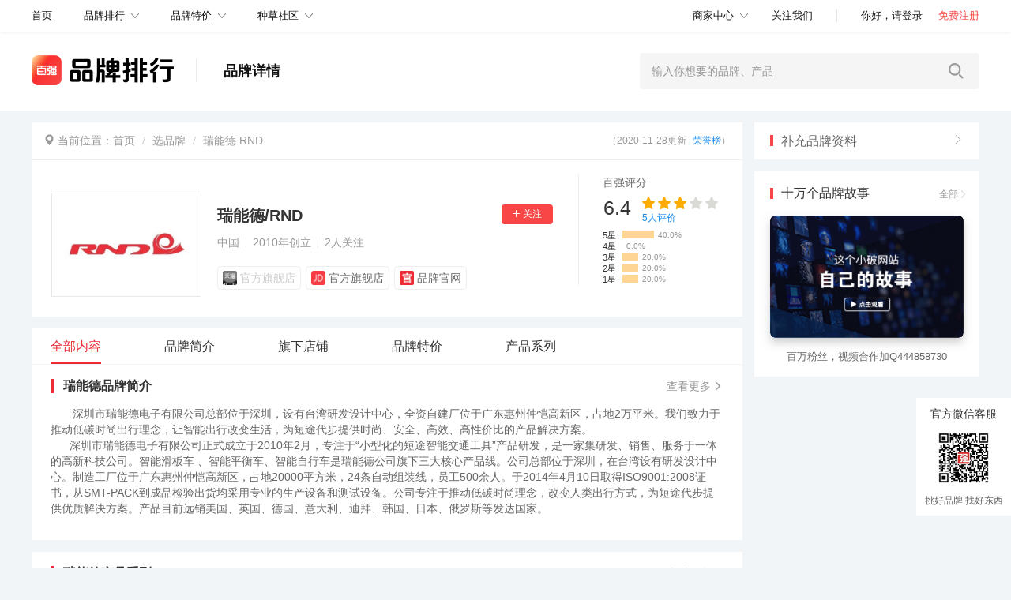

--- FILE ---
content_type: text/html
request_url: https://www.baiqiang.cn/pinpai/rndruinengde/
body_size: 8905
content:
<!DOCTYPE html>
<html>
<head>
 <meta name="mobile-agent" content="format=html5;url=https://m.baiqiang.cn/pinpai/rndruinengde/">
 <title>RND是什么牌子_瑞能德品牌是什么档次？-百强排行-百强网</title>
 <meta name="keywords" content="RND,瑞能德"/>
 <meta name="description"
 content="RND是什么牌子？什么档次？为此百强排行整理了RND瑞能德品牌2018年最新资料,包括RND品牌介绍、瑞能德官方网站、瑞能德品牌折扣优惠券和RND品牌联系电话、瑞能德产品大全、RND加盟政策等信息,帮您一网打尽瑞能德品牌资料。">
	<meta charset="UTF-8">
	<meta name="viewport" content="width=device-width, initial-scale=1, maximum-scale=1, user-scalable=no">
	<meta name="author" content="QIANG100.COM">
	<meta name="renderer" content="webkit">
	<meta http-equiv="Content-Type" content="text/html; charset=UTF-8" />
	<meta http-equiv="X-UA-Compatible" content="IE=edge,Chrome=1" />
	<meta http-equiv="X-UA-Compatible" content="IE=9" />
	<meta http-equiv="Cache-Control" content="no-siteapp"/>
	<meta http-equiv="Cache-Control" content="no-transform"/>
	<link rel="icon" href="/themes/baiqiang_v4/Public/images/favicon.ico?v1" type="image/x-icon">
	<link rel="shortcut icon" href="/themes/baiqiang_v4/Public/images/favicon.ico?v1">
	<meta itemprop="image" content="/themes/baiqiang_v4/Public/images/favicon.ico?v1">
	<link href="//at.alicdn.com/t/font_111661_35imaux9fab57b9.css" rel="stylesheet" type="text/css"/>
	<script type="text/javascript" src="/public/js/ads.js?v=39893"></script>
	<!--[if lt IE 9]>
	<script src="/themes/baiqiang_v4/Public/js/libs/html5shiv.min.js"></script>
	<script src="/themes/baiqiang_v4/Public/js/libs/respond.min.js"></script>
	<![endif]-->
	<!--[if lt IE 10]>
	<script type="text/javascript" src="/themes/baiqiang_v4/Public/js/PIE.js"></script>
	<![endif]-->
	<!--[if IE 6]>
	<script type="text/javascript" src="/themes/baiqiang_v4/Public/js/iepng.js"></script>
	<script type="text/javascript">
 EvPNG.fix('div, ul, img, li, input, a');
	</script>
	<![endif]-->
 <script type="text/javascript" data-no-merge="1">
 (function(w) {
 if (w['dontAutoRedirectToMobile'] == 1) {
 return;
 }
 var ua = w.navigator.userAgent.toLocaleLowerCase();
 //var mobileUrl = "https://m.baiqiang.cnhttps://www.baiqiang.cn/pinpai/rndruinengde/";
 var mobileUrl = 'https://m.baiqiang.cn/pinpai/rndruinengde/';
 // console.log(mobileUrl);
 if (mobileUrl.indexOf('index.php?g=Home&m=Special&a=top10&uuid=') > 0) {
 mobileUrl = w.location.href.replace('//www.', '//m.');
 }
 var matchedRE = /iphone|android|symbianos|windows\sphone/g;
 //var matchedRE2 = /micromessenger|qq\/[\d.]+/i;
 if ( matchedRE.test(ua) && w.location.href != mobileUrl) {
 w.location.href = mobileUrl;
 return false;
 }
 })(window);
	</script>
 <script>
 var _hmt = _hmt || [];
 (function() {
 var hm = document.createElement("script");
 hm.src = "//hm.baidu.com/hm.js?afe3d8e896b6d1ff4f6215984e997e58";
 var s = document.getElementsByTagName("script")[0];
 s.parentNode.insertBefore(hm, s);
 })();
 </script>
	<script data-no-merge="1">
 window.track_keywords = "";
</script>
	<script type="text/javascript" data-no-merge="1">
 var _tes = _tes || [];
 (function() {
 var ele = document.createElement('script');
 ele.src = 'https://track.baiqiang.cn/ta.js?v=202405231400';
 // ele.src = '/public/js/web-track/ta.js?v=201908191630';
 var s = document.getElementsByTagName("script")[0];
 s.parentNode.insertBefore(ele, s);
 })();
	</script>
<link href="/public/mini/css/pinpai/aba560a7ece043e0b5188ba9e91ca3a5.css" rel="stylesheet">
<script type="text/javascript" src="/public/mini/js/pinpai/e91302d42fde158515361734d90abc6b.js" ></script>
</head>
<body>
<nav class="navs">
 <div class="section">
 <a href="//www.baiqiang.cn" data-bde="global|top-nav-index-click|1">
 <div class="home">
 <span>首页</span>
 </div>
 </a>
 <div class="main-nav">
 <div class="name">
 <a href="https://www.baiqiang.cn/paihang/" data-bde="global|top-nav-brand-ranking-click|1">品牌排行</a>
 <i class="down-arrow"></i>
 <div class="sec-menu">
 <a href="https://www.baiqiang.cn/paihang/" data-bde="global|top-nav-brand-ranking-click|1">
 <div class="main">
 <span>品牌排行</span>
 <i class="down-arrow"></i>
 </div>
 </a>
 <a href="https://www.baiqiang.cn/paihang/" data-bde="global|top-nav-brand-ranking-open-all-list-click|1">
 <div class="sec-name">全部榜单</div>
 </a>
 <a href="https://www.baiqiang.cn/pinpai/" data-bde="global|top-nav-brand-ranking-open-all-brand-click|1">
 <div class="sec-name">全部品牌</div>
 </a>
 </div>
 </div>
 <div class="name">
 <a href="https://zhi.baiqiang.cn/" data-bde="global|top-nav-brand-zhi-click|1">品牌特价</a>
 <i class="down-arrow"></i>
 <div class="sec-menu">
 <a href="https://zhi.baiqiang.cn/" data-bde="global|top-nav-brand-zhi-click|1">
 <div class="main">
 <span>品牌特价</span>
 <i class="down-arrow"></i>
 </div>
 </a>
 <a href="https://zhi.baiqiang.cn/" data-bde="global|top-nav-brand-zhi-open-jingxuan-zhi-click|1">
 <div class="sec-name">精选特价</div>
 </a>
 <a href="https://zhi.baiqiang.cn/zuidi/" data-bde="global|top-nav-brand-zhi-open-history-low-price-click|1">
 <div class="sec-name">历史低价</div>
 </a>
 <a href="https://zhi.baiqiang.cn/jiukuaijiu/" data-bde="global|top-nav-brand-zhi-open-brand-9.9-click|1">
 <div class="sec-name">品牌9.9包邮</div>
 </a>
 <a href="https://zhi.baiqiang.cn/youhuiquan/" data-bde="global|top-nav-brand-zhi-open-brand-9.9-click|1">
 <div class="sec-name">搜优惠券</div>
 </a>
 </div>
 </div>
 <div class="name">
 <a href="https://www.baiqiang.cn/club/" data-bde="global|top-nav-community-click|1">种草社区</a>
 <i class="down-arrow"></i>
 <div class="sec-menu">
 <a href="https://www.baiqiang.cn/club/" data-bde="global|top-nav-community-click|1">
 <div class="main">
 <span>种草社区</span>
 <i class="down-arrow"></i>
 </div>
 </a>
 <a href="https://www.baiqiang.cn/club/" data-bde="global|top-nav-community-open-forum-click|1">
 <div class="sec-name">百强论坛</div>
 </a>
 <a href="https://www.baiqiang.cn/zhongce/" data-bde="global|top-nav-community-open-zhongce-click|1">
 <div class="sec-name">百强众测</div>
 </a>
 <a href="https://www.baiqiang.cn/zixun/" data-bde="global|top-nav-community-open-information-click|1">
 <div class="sec-name">品牌资讯</div>
 </a>
 <a href="https://www.baiqiang.cn/wenda/" data-bde="global|top-nav-community-open-wenda-click|1">
 <div class="sec-name">百强问答</div>
 </a>
 </div>
 </div>
 </div>
 <div class="main-nav user-nav">
 <div class="name">
 <a href="https://user.baiqiang.cn/index.php?g=User&m=Brand&a=brandUpdate" data-bde="global|top-nav-business-center-click|1" rel="nofollow">商家中心</a>
 <i class="down-arrow"></i>
 <div class="sec-menu">
 <a href="https://user.baiqiang.cn/index.php?g=User&m=Brand&a=brandUpdate" data-bde="global|top-nav-business-center-click|1" rel="nofollow">
 <div class="main">
 <span>商家中心</span>
 <i class="down-arrow"></i>
 </div>
 </a>
 <a href="https://user.baiqiang.cn/index.php?g=User&m=Brand&a=brandUpdate" data-bde="global|top-nav-business-center-open-submit-brand-data-click|1" rel="nofollow">
 <div class="sec-name">提交品牌资料</div>
 </a>
 <a href="https://zhi.baiqiang.cn/bao/new.html" data-bde="global|top-nav-business-center-open-submit-brand-zhi-click|1" rel="nofollow">
 <div class="sec-name">提交品牌特价</div>
 </a>
 <a href="https://www.baiqiang.cn/club/add.html" data-bde="global|top-nav-business-center-open-submit-brand-information-click|1" rel="nofollow">
 <div class="sec-name">发布品牌资讯</div>
 </a>
 </div>
 </div>
 <div class="name nrm focus">
 <a href="https://www.baiqiang.cn/guanzhu.html" rel="nofollow" data-bde="global|top-nav-attention-us-click|1">关注我们</a>
 </div>
 <i class="line1px"></i>
 <div class="name nrm nologin">
 <a href="https://user.baiqiang.cn/user/login" rel="nofollow">
 <span class="login">你好，请登录</span>
 </a>
 <a href="https://user.baiqiang.cn/user/reg" rel="nofollow">
 <span class="register">免费注册</span>
 </a>
 </div>
 <div class="name nrm islogin" id="my-baiqiang">
 <img src="/themes/baiqiang_v4/Public/images/headicon.png" class="avatar headicon"/>
 <a href="https://user.baiqiang.cn/index.php?g=user&m=Score&a=index" class="user_name">我的百强</a>
 <i class="down-arrow"></i>
 <div class="sec-menu user">
 <a href="https://user.baiqiang.cn/index.php?g=User&m=Score&a=index" rel="nofollow">
 <div class="main">
 <img src="/themes/baiqiang_v4/Public/images/headicon.png" class="avatar headicon"/>
 <span class="user_name">我的百强</span>
 <i class="down-arrow"></i>
 </div>
 </a>
 <a href="https://user.baiqiang.cn/huiyuan/" rel="nofollow">
 <div class="sec-name">
 <i class="icon1"></i>
 <span>我的主页</span>
 </div>
 </a>
 <a href="https://user.baiqiang.cn/index.php?g=User&m=Score&a=index" rel="nofollow">
 <div class="sec-name">
 <i class="icon2"></i>
 <span>我的金币</span>
 </div>
 </a>
 <a href="https://user.baiqiang.cn/index.php?g=User&m=Message&a=index" rel="nofollow">
 <div class="sec-name">
 <i class="icon3"></i>
 <span>我的消息</span>
 </div>
 </a>
 <a href="https://user.baiqiang.cn/index.php?g=User&m=Focus&a=index" rel="nofollow">
 <div class="sec-name">
 <i class="icon4"></i>
 <span>我的关注</span>
 </div>
 </a>
 <a href="https://user.baiqiang.cn/index.php?g=User&m=Share&a=articleList" rel="nofollow">
 <div class="sec-name">
 <i class="icon9"></i>
 <span>发帖记录</span>
 </div>
 </a>
 <a href="https://www.baiqiang.cn/zhongce/user/" rel="nofollow">
 <div class="sec-name">
 <i class="icon5"></i>
 <span>我的众测</span>
 </div>
 </a>
 <a href="https://user.baiqiang.cn/index.php?g=User&m=Collect&a=index" rel="nofollow">
 <div class="sec-name">
 <i class="icon6"></i>
 <span>我的收藏</span>
 </div>
 </a>
 <a href="https://www.baiqiang.cn/index.php?g=Comment&m=Comment&a=index" rel="nofollow">
 <div class="sec-name">
 <i class="icon7"></i>
 <span>我的评论</span>
 </div>
 </a>
 <a href="https://user.baiqiang.cn/user/logout" rel="nofollow" class="doLogout">
 <div class="sec-name">
 <i class="icon8"></i>
 <span>退出登录</span>
 </div>
 </a>
 </div>
 </div>
 </div>
 <div class="focus-top-tip">
 <a href="https://www.baiqiang.cn/#focus" target="_blank" data-bde="global|focus-dynamic-float-click|1">
 <div class="box">
 <div class="text">
 你有<span class="focus-message-count">99+</span>条关注动态
 </div>
 <i class="icon"></i>
 </div>
 </a>
 </div>
 </div>
</nav>
<header class="header">
 <div class="section">
 <div class="section-left">
 <div class="logo brand-detail">
 <a href="//www.baiqiang.cn"></a>
 </div>
 <span class="name">品牌详情</span> </div>
 <div class="section-right">
 <form id="brand-search-form" action="https://www.baiqiang.cn/search" method="POST">
 <input type="hidden" class="bq-lx-search-key">
 <input type="text" class="search-input" id="brand-search-keyword" name="keyword"
 placeholder="输入你想要的品牌、产品" autocomplete="off" value="">
 <button class="search-icon" type="submit"></button>
 </form>
 </div>
 </div>
</header>
<link rel="stylesheet" type="text/css" href="/public/css/jquery.bigautocomplete.css"/>
<div class="container brand-detail">
 <div class="left-part pull-left">
 <div class="left-part-sub">
 <ol class="breadcrumb">
 <li><span class="glyphicon glyphicon-map-marker"></span> 当前位置：<a href="https://www.baiqiang.cn/">首页</a>
 </li>
 <li><a href="https://www.baiqiang.cn/pinpai/">选品牌</a></li>
 <li><a href="https://www.baiqiang.cn/pinpai/rndruinengde/">瑞能德
 RND</a></li>
 <span class="tmp-date">（2020-11-28更新 <a
 href="https://www.baiqiang.cn/index.php?g=Home&m=Brand&a=updateHistory&brandid=rndruinengde" class="updateHistory"
 target="_blank" rel="nofollow">荣誉榜</a>）</span>
 </ol>
 <div class="line"></div>
 <div class="brand-detail-info-new clearfix">
 <div class="brand-detail clearfix fl">
 <h1 class="logo fl">
 <img class="autoWH" src="/data/upload/brand/5ab31668dc932.jpg" alt="RND是什么牌子_瑞能德品牌怎么样?" width="0"/>
 </h1>
 <div class="description fl">
 <div class="name">
 <span>
 瑞能德/RND </span>
 <div class="focus off" id="focusOp" data-bde="brand-details|head-focus-button-click|1"><i></i><span></span></div>
 </div>
 <p class="detail">
 <span>中国</span>
 <i class="line1px"></i>
 <span>2010年创立</span>
 <i class="line1px"></i>
 <span><b id="focusCount">2</b>人关注</span>
 </p>
 <div class="shop-list clearfix">
 <div class="shop fl off">
 <img src="/themes/baiqiang_v4/Public/images/hotSort/tm-g.png">
 <span>官方旗舰店</span> </div>
 <div class="shop fl on">
 <a href="https://www.baiqiang.cn/url/toshop/jd-rndruinengde-rnd/"
 onclick="check_cps(this);"
 data-bde="brand-detail|jd-shop-click|瑞能德/RND"
 class="brand-detail-shop-jd"
 target="_blank"
 rel="nofollow">
 <img src="/themes/baiqiang_v4/Public/images/hotSort/jd.png" alt="">
 <span>官方旗舰店</span>
 </a>
 </div>
 <div class="shop fl on">
 <a href="https://www.baiqiang.cn/url/redirect?url=https%3A%2F%2Fwww.szrnd.net%2F"
 onclick="check_cps(this);"
 data-bde="brand-detail|gw-click|瑞能德/RND"
 class="brand-detail-shop-guanwang"
 target="_blank"
 rel="nofollow">
 <img src="/themes/baiqiang_v4/Public/images/hotSort/official.png">
 <span>品牌官网</span>
 </a>
 </div>
 </div>
 </div>
 </div>
 <div class="brand-detail-info-option">
 <div class="bq_pf1">百强评分 <span></span></div>
 <div class="bq_pf2">
 <div class="bq_pf2_fs">6.4</div>
 <div class="bq_pf2_scorall" data-bde="brand-detail|brand-mark-click|瑞能德/RND"></div>
 <div class="bq_pf2_num"><span>5</span>人评价</div>
 </div>
 <ul class="bq_pf3_xx"></ul>
 </div>
</div>
 </div>
 <div class="left-part-sub">
 <ul class="brand-detail-navs-new clearfix">
 <a href="https://www.baiqiang.cn/pinpai/rndruinengde/">
 <li class="fl active">全部内容<i></i></li>
 </a>

 <a href="https://www.baiqiang.cn/jianjie/rndruinengde.html" class="beforeZhi">
 <li class="fl ">品牌简介<i></i></li>
 </a>

 <a href="https://www.baiqiang.cn/dianpu/rndruinengde.html" class="beforeZhi">
 <li class="fl ">旗下店铺<i></i></li>
 </a>
 
 

 <a href="https://www.baiqiang.cn/chanpinxilie/rndruinengde">
 <li class="fl ">产品系列<i></i></li>
 </a>
 </ul>
<script data-no-merge="1">
 // 是否来源自高端榜
 var isHigh = $.cookie('isHigh');
 if (!isHigh||isHigh==='0') {
 isHigh = Url.queryString('isHigh');
 }
 if (isHigh && isHigh === '1') {
 isHigh = true;
 } else {
 isHigh = false;
 }

 if (!$('.zhiNav').length){
 $('<a href="https://www.baiqiang.cn/pptejia/rndruinengde.html" class="zhiNav"><li class="fl ">品牌特价<i></i></li></a>').insertAfter($('.beforeZhi:last'));
 }

</script>
 <div class="brand-detail-navs-new-seat"></div>
 <div class="brand-detail-section-new">
 <div class="brand-detail-section-new-title clearfix">
 <i class="fl tag"></i>
 <a href="https://www.baiqiang.cn/jianjie/rndruinengde.html">
 <span class="fl title">瑞能德品牌简介</span>
 </a>
 <a href="https://www.baiqiang.cn/jianjie/rndruinengde.html">
 <div class="fr more">
 <span>查看更多</span>
 <i></i>
 </div>
 </a>
 </div>
 <div class="brand-info">
 <div class="intro">
 深圳市瑞能德电子有限公司总部位于深圳，设有台湾研发设计中心，全资自建厂位于广东惠州仲恺高新区，占地2万平米。我们致力于推动低碳时尚出行理念，让智能出行改变生活，为短途代步提供时尚、安全、高效、高性价比的产品解决方案。 
 <br>&nbsp;&nbsp;&nbsp;&nbsp;&nbsp;&nbsp;深圳市瑞能德电子有限公司正式成立于2010年2月，专注于“小型化的短途智能交通工具”产品研发，是一家集研发、销售、服务于一体的高新科技公司。智能滑板车 、智能平衡车、智能自行车是瑞能德公司旗下三大核心产品线。公司总部位于深圳，在台湾设有研发设计中心。制造工厂位于广东惠州仲恺高新区，占地20000平方米，24条自动组装线，员工500余人。于2014年4月10日取得ISO9001:2008证书，从SMT-PACK到成品检验出货均采用专业的生产设备和测试设备。公司专注于推动低碳时尚理念，改变人类出行方式，为短途代步提供优质解决方案。产品目前远销美国、英国、德国、意大利、迪拜、韩国、日本、俄罗斯等发达国家。 </div>
 </div>
 <div class="brand-shops-box">
 </div>
 <div class="brand-detail-section-new-title topline clearfix">
 <i class="fl tag"></i>
 <a href="https://www.baiqiang.cn/chanpinxilie/rndruinengde" class="cookie-link"
 data-cookie="tag_rndruinengde=">
 <span class="fl title brand-series-title">瑞能德产品系列</span>
 </a>
 <a href="https://www.baiqiang.cn/chanpinxilie/rndruinengde" class="cookie-link"
 data-cookie="tag_rndruinengde=">
 <div class="fr more">
 <span>查看更多</span>
 <i></i>
 </div>
 </a>
 </div>
 <ul class="brand-series clearfix" style="display: none;">
 <a href="https://www.baiqiang.cn/chanpinxilie/rndruinengde/diandonghuabanche.html" rel="nofollow"
 class="cookie-link"
 data-cookie="tpl_rndruinengde_diandonghuabanche=rx"
 target="_blank">
 <li class="fl clearfix">
 <span class="fl title">瑞能德电动滑板车</span>
 <div class="fr clearfix rank">
 <span class="fl">品牌榜排名NO.17</span>
 <i class="fl"></i>
 </div>
 </li>
 </a>
 </ul>
 <div class="brand-detail-section-new-title topline clearfix underline">
 <i class="fl tag"></i>
 <span class="fl title">瑞能德相关文章</span>
 <a href="https://www.baiqiang.cn/club/add.html?sourceType=special"
 target="_blank">
 <div class="add-topic">发表新主题</div>
 </a>
 </div>
 <ul class="brand-forum">
 <li> <img class="avatar left" src="https://static1.baiqiang.cn/images/user-icon/811.jpg"> <div class="info right"> <h2> <a href="/index.php?g=Home&m=Forum&a=detailForWenda&topicId=110810" target="_blank">rnd电动滑板车怎么样？值得购买吗？</a> </h2> <div class="bottom"> <div class="left"> <span>姜佬先生</span> <span>2019-05-13</span> </div> <div class="right"> <span><i class="iconfont icon-eye"></i>155</span> <span><i class="iconfont icon-xiaoxi"></i>1</span> </div> </div> </div> </li><li> <img class="avatar left" src="https://static1.baiqiang.cn/images/user-icon/1795.jpg"> <div class="info right"> <h2> <a href="/index.php?g=Home&m=Forum&a=detailForWenda&topicId=91794" target="_blank">rnd电动滑板车怎么样？刹车系统好吗？</a> </h2> <div class="bottom"> <div class="left"> <span>海āΡpyぷ</span> <span>2018-08-04</span> </div> <div class="right"> <span><i class="iconfont icon-eye"></i>609</span> <span><i class="iconfont icon-xiaoxi"></i>0</span> </div> </div> </div> </li><li> <img class="avatar left" src="/data/upload/ueditor/20180322/5ab30db9cd00b.jpg"> <div class="info right"> <h2> <a href="https://www.baiqiang.cn/club/84902.html" target="_blank">卸载共享单车，告别上班堵车！RND电动滑板车评测</a> </h2> <div class="bottom"> <div class="left"> <span>159****5536</span> <span>2018-04-25</span> </div> <div class="right"> <span><i class="iconfont icon-eye"></i>839</span> <span><i class="iconfont icon-xiaoxi"></i>0</span> </div> </div> </div> </li> </ul>
 </div>
 </div>
 </div>
 <div class="right-part pull-right">
 <a href="https://user.baiqiang.cn/index.php?g=User&m=Brand&a=brandUpdate&brandId=rndruinengde" target="_blank" rel="nofollow">
 <div class="brand-detail-supplement">
 <i class="icon"></i>
 <span>补充品牌资料</span>
 <i class="iconfont icon-xiangyoujiantou"></i>
 </div>
 </a>
<div class="story-recommend-right">
 <div class="right-top-head-new">
 <h3>
 <i class="icon_ppstory"></i>
 <span>十万个品牌故事</span>
 </h3>
 <a href="https://www.baiqiang.cn/video/shiwanpinpai/" target="_blank">
 <div class="more">
 <span>全部</span><i></i>
 </div>
 </a>
 </div>
 <div class="text-container right-brand-story-recommend-detail">
 <a href="https://www.baiqiang.cn/club/80935.html" target="_blank"
 data-bde="special|right-video-click|十万个品牌故事">
 <img src="/themes/baiqiang_v4/Public/img/index_new/ourstory3.png">
 </a>
 </div>
 <div class="tip">百万粉丝，视频合作加Q444858730</div>
</div>
 </div>
</div>
<script id="apply-form-wrap" type="text/temp">
 
 <form id="apply-form" action="/index.php?g=Home&amp;m=Brand&amp;a=businessApply" method="POST" style="width:450px;margin: 0 auto;">
 <input type="hidden" name="brandId" value="13168">
 <input type="hidden" name="brandBusinessId" value="2585">
 <div class="form-group">
 <label for="name">姓<i style="visibility:hidden;">影藏</i>名:</label>
 <input type="text" class="form-control" id="name" name="name" placeholder="请输入您的称呼">
 </div>
 <div class="form-group">
 <label for="telephone">联系电话:</label>
 <input type="text" class="form-control" id="telephone" name="telephone" placeholder="请输入您的联系电话">
 </div>
 <div class="form-group">
 <label for="email" >电子邮箱:</label>
 <input type="email" data-confirm="email" class="form-control" id="email" name="email" placeholder="请输入您的电子邮箱">
 </div>

 <div class="form-group" id="city-selector">
 <label for="province">城<i style="visibility:hidden;">影藏</i>市:</label>
 <div class="row" style="margin-left: -15px;width:370px;float:left;">
 <div class="col-xs-6">
 <select class="form-control prov" id="province" name="province" placeholder="请输入省份"></select>
 </div>
 <div class="col-xs-6 text-right"style="padding-right:5px;" >
 <select class="form-control city pull-right" id="city" name="city" placeholder="请输入城市"></select>
 </div>
 </div>
 </div>
 <div class="form-group">
 <label for="note">我的优势:</label>
 <textarea class="form-control" id="note" name="note" cols="30" rows="3" placeholder="请输入优势"></textarea>
 </div>
 
 </form>
 <div class="text-right">
 <button class="btn btn-danger" id="form_apply_jm" style="background-color:#f74645;border-color:#f74645;">申请加盟</button>
 </div>
	</script>

<script id="async_component_27457991_x" data-no-merge="1"> (function(){ var compId = "async_component_27457991_x"; var asyncLoadUrl = "https://www.baiqiang.cn/index.php?g=Home&m=Helper&a=async_load_component&file=Public%2Fright%2Fright-bottom-float-1&source=%2Fpinpai%2Frndruinengde%2F&ts=1769141675235&sign=8705e5931f79550363931b9ba1d47ea6"; var loadAsyncComp = function($) { $.get(asyncLoadUrl, function(r){ if(!r) { return; } $("#"+compId).after(r); $("#"+compId).remove(); }); }; if (typeof require != "undefined") { require(["jquery"], function($){ loadAsyncComp($); }); } else if (typeof $ != "undefined") { loadAsyncComp($); } else { console.log("no jquery, component async load failed"); } })(); </script>
<div class="cl_div"></div>
<div id="foot">
	<div class="container text-center">
 <div class="nav-link-line mt">
 <a target="_blank" href="https://www.baiqiang.cn/guanyu.html" rel="nofollow" >关于我们</a><span class="split-char">|</span>
 <a target="_blank" href="https://www.baiqiang.cn/lianxi.html">联系我们</a><span class="split-char">|</span>
 <a target="_blank" href="https://www.baiqiang.cn/xieyi.html" rel="nofollow" >用户协议</a><span class="split-char">|</span>
 <a target="_blank" href="https://www.baiqiang.cn/yinsi.html" rel="nofollow" >用户隐私权</a><span class="split-char">|</span>
 <a target="_blank" href="https://www.baiqiang.cn/xinshou.html" rel="nofollow" >用户帮助</a><span class="split-char">|</span>
 <a target="_blank" href="https://www.baiqiang.cn/yuanze.html" rel="nofollow">百强论坛指导原则</a><span class="split-char">|</span>
 <a target="_blank" href="https://www.baiqiang.cn/shangjia.html" rel="nofollow" >商家指南</a><span class="split-char">|</span>
 <a target="_blank" href="https://www.baiqiang.cn/mianze.html" rel="nofollow" >免责声明</a><span class="split-char">|</span>
 <a target="_blank" href="https://www.baiqiang.cn/sitemap.html">网站地图</a>
 </div>
 <div class="copyright-line">
 &copy;2015-2026 <a href="//www.baiqiang.cn">百强排行</a>. All rights reserved.
 <a href="https://beian.miit.gov.cn/#/Integrated/index" rel="nofollow" target="_blank">皖ICP备2023010748号-3</a> （QQ用户交流群399658582 <a target="_blank" rel="nofollow" href="http://shang.qq.com/wpa/qunwpa?idkey=989203efb74133c5d76759cd572a478cfabbd0a2bcf2e80cad1dce6a3fee1480"><img border="0" style="width:74px;height: 18px" src="/public/images/qqgroup.png" alt="百强排行用户交流群" title="百强排行用户交流群"></a>）
 </div>
	</div>
</div>
<div class="new-right-part-sub">
 <div class="qrcode">
 <div class="title">官方微信客服</div>
 <img src="/themes/baiqiang_v4/Public/images/focus_us/wx-b.jpg" alt="官方微信客服">
 <div class="tip">挑好品牌 找好东西</div>
 </div>
 <div class="go-top">
 <span>返回顶部</span>
 <i></i>
 </div>
</div>
<script type="text/javascript" data-no-merge="1">
 (function(win, doc) {
 var hm = doc.createElement("script");
 hm.src = "/public/js/tg_track.js?v=201906192015";
 var s = doc.getElementsByTagName("script")[0];
 s.parentNode.insertBefore(hm, s);
 })(window, document);
</script>
<script id="async_component_20641255_x" data-no-merge="1"> (function(){ var compId = "async_component_20641255_x"; var asyncLoadUrl = "https://www.baiqiang.cn/index.php?g=Home&m=Helper&a=async_load_component&file=Public%2Fright%2Fnine-right&source=%2Fpinpai%2Frndruinengde%2F&ts=1769141675236&sign=d303cd7335c259d1c410ba0c67f24b68"; var loadAsyncComp = function($) { $.get(asyncLoadUrl, function(r){ if(!r) { return; } $("#"+compId).after(r); $("#"+compId).remove(); }); }; if (typeof require != "undefined") { require(["jquery"], function($){ loadAsyncComp($); }); } else if (typeof $ != "undefined") { loadAsyncComp($); } else { console.log("no jquery, component async load failed"); } })(); </script>
<script id="async_component_27793217_x" data-no-merge="1"> (function(){ var compId = "async_component_27793217_x"; var asyncLoadUrl = "https://www.baiqiang.cn/index.php?g=Home&m=Helper&a=async_load_component&file=Public%2Fleft%2Fleft-float-1%2Fmain&source=%2Fpinpai%2Frndruinengde%2F&ts=1769141675237&sign=1bd956861c4eb29e3d50f183b5815dc4"; var loadAsyncComp = function($) { $.get(asyncLoadUrl, function(r){ if(!r) { return; } $("#"+compId).after(r); $("#"+compId).remove(); }); }; if (typeof require != "undefined") { require(["jquery"], function($){ loadAsyncComp($); }); } else if (typeof $ != "undefined") { loadAsyncComp($); } else { console.log("no jquery, component async load failed"); } })(); </script>
<script id="async_component_57044202_x" data-no-merge="1"> (function(){ var compId = "async_component_57044202_x"; var asyncLoadUrl = "https://www.baiqiang.cn/index.php?g=Home&m=Helper&a=async_load_component&file=Public%2Fleft%2Fleft-right-float-1%2Fmain&source=%2Fpinpai%2Frndruinengde%2F&ts=1769141675237&sign=37f012eac1124856e2e026ea2a089ad3"; var loadAsyncComp = function($) { $.get(asyncLoadUrl, function(r){ if(!r) { return; } $("#"+compId).after(r); $("#"+compId).remove(); }); }; if (typeof require != "undefined") { require(["jquery"], function($){ loadAsyncComp($); }); } else if (typeof $ != "undefined") { loadAsyncComp($); } else { console.log("no jquery, component async load failed"); } })(); </script>
<script id="async_component_31655600_x" data-no-merge="1"> (function(){ var compId = "async_component_31655600_x"; var asyncLoadUrl = "https://www.baiqiang.cn/index.php?g=Home&m=Helper&a=async_load_component&file=Public%2Fpop%2Fcommon%2Fmain&source=%2Fpinpai%2Frndruinengde%2F&ts=1769141675237&sign=ed0057be7d2bde1b911b9fbb894b1e93"; var loadAsyncComp = function($) { $.get(asyncLoadUrl, function(r){ if(!r) { return; } $("#"+compId).after(r); $("#"+compId).remove(); }); }; if (typeof require != "undefined") { require(["jquery"], function($){ loadAsyncComp($); }); } else if (typeof $ != "undefined") { loadAsyncComp($); } else { console.log("no jquery, component async load failed"); } })(); </script>
<script language="JavaScript">
	$(function(){
 var nowPage =0;
 function linksShow(){
 var linksCount = $(".friend-link-line a[data-key]").length;
 var pages = 12;
 var linksPage = Math.ceil(linksCount/pages);
 if(nowPage ==linksPage){
 nowPage =0;
 }
 $(".friend-link-line a[data-key]").each(function(){
 var dataKey =$(this).attr('data-key');
 if(dataKey<nowPage*pages||dataKey>(nowPage+1)*pages-1){
 $(this).hide();
 }else{
 $(this).show();
 }
 });
 nowPage++;
 }
 linksShow();
 setInterval(linksShow,10000);
	});
</script>






<script src="/public/js/layer/layer.js" data-no-merge="1"></script>







<script type="text/javascript" data-no-merge="1">
 var brandId = parseInt("161117");
 var brandUuid = "rndruinengde";
 var brandName = "瑞能德/RND";
 var brandMarkCounts = [
 parseInt("1"),
 parseInt("1"),
 parseInt("1"),
 parseInt("0"),
 parseInt("2")];
 var brandMarkScoreX = 3.2;
</script>
<script data-no-merge="1">
 var editBrandUrl = "https://user.baiqiang.cn/index.php?g=User&m=Correct&a=editBrand&brandid=rndruinengde";
</script>


<script data-no-merge="1">
 //var selfUrl = 'https://www.baiqiang.cn/pinpai/rndruinengde/';
</script>





<script type="text/javascript" data-no-merge="1">
 window.loadTaoDianJinSdk = function() {
 if (window.loadTaoDianJinSdk_complete) {
 return;
 }
 window.loadTaoDianJinSdk_complete = true;
 //
 var pid = "mm_9423503536_3360300303_116167350257";
 if (window.bq_page_tbPid) {
 pid = window.bq_page_tbPid;
 }
 (function(win,doc){
 var s = doc.createElement("script"), h = doc.getElementsByTagName("head")[0];
 if (!win.alimamatk_show) {
 s.charset = "gbk";
 s.async = true;
 s.src = "//alimama.alicdn.com/tkapi.js";
 h.insertBefore(s, h.firstChild);
 };
 var o = {
 pid: pid,/*推广单元ID，用于区分不同的推广渠道*/
 appkey: "",/*通过TOP平台申请的appkey，设置后引导成交会关联appkey*/
 unid: "",/*自定义统计字段*/
 type: "click" /* click 组件的入口标志 （使用click组件必设）*/
 };
 win.alimamatk_onload = win.alimamatk_onload || [];
 win.alimamatk_onload.push(o);
 })(window,document);
 };
 //保险
 setTimeout(function() {
 // loadTaoDianJinSdk();
 }, 2000);
</script>
<script id="sts-js" data-type="brand" data-key="visit_count" data-id="rndruinengde" src="/public/js/touch_statistics.js" data-url="https://www.baiqiang.cn/index.php?g=api&m=statistics&a=touch" language="javascript" ></script>
<input class="mybrandId" value="161117" type="hidden">



<div class="dianpinqu" style="display: none">
 <div class="box">
 <form action="https://www.baiqiang.cn/index.php?g=Home&m=Brand&a=brandMark" method="post" name="myForm" enctype="multipart/form-data" id="myForm">
 <div class="kbandbg">
 <div class="left" style="width: 67%">
 <div class="left l1">口碑</div>
 <div class="left ml15"><div class="koubei xinxin" id="koubei" data-score="0"></div><input class="koubei_input" name="koubei" type="hidden"><div class="koubei_res"></div></div>
 </div>
 <div class="right" style="width: 33%">
 <div class="left l1">格调</div>
 <div class="left ml15"><div class="bige xinxin" id="bige" data-score="0"></div><input class="bige_input" name="bige" type="hidden"><div class="bige_res"></div></div>
 </div>
 </div>
 <div class="addtagmsg">
 我想对 <b>瑞能德/RND</b> 品牌的商品进行评分：<input type="text" id="key" placeholder="请输入产品名" class="layui-input">
 <span class="addtag">+添加</span>
 </div>
 <ul class="res"></ul>
 <div class="sub">
 <input type="hidden" class="uid" value="0" name="uid">
 <input type="hidden" class="brandId" value="161117" name="brandId">
 <input type="hidden" class="branduuid" value="rndruinengde" name="branduuid">
 <input type="button" class="submit" value="提交点评">
 </div>
 </form>
 </div>
</div>


<script type="text/javascript" data-no-merge="1">
 var uuid = "rndruinengde";
 var brandName2 = '瑞能德';
 var brandShopUrl = 'https://www.baiqiang.cn/dianpu/rndruinengde.html';
 var brandId = "161117";
 var brandName = "瑞能德/RND";
</script>
<script type="text/javascript" src="/public/mini/js/pinpai/c924d9c2f600133c3e080138a7851579.js" ></script>
</body>
</html>

--- FILE ---
content_type: text/css
request_url: https://at.alicdn.com/t/font_111661_35imaux9fab57b9.css
body_size: 41411
content:

@font-face {font-family: "iconfont";
  src: url('//at.alicdn.com/t/font_111661_35imaux9fab57b9.eot?t=1513309297093'); /* IE9*/
  src: url('//at.alicdn.com/t/font_111661_35imaux9fab57b9.eot?t=1513309297093#iefix') format('embedded-opentype'), /* IE6-IE8 */
  url('[data-uri]') format('woff'),
  url('//at.alicdn.com/t/font_111661_35imaux9fab57b9.ttf?t=1513309297093') format('truetype'), /* chrome, firefox, opera, Safari, Android, iOS 4.2+*/
  url('//at.alicdn.com/t/font_111661_35imaux9fab57b9.svg?t=1513309297093#iconfont') format('svg'); /* iOS 4.1- */
}

.iconfont {
  font-family:"iconfont" !important;
  font-size:16px;
  font-style:normal;
  -webkit-font-smoothing: antialiased;
  -moz-osx-font-smoothing: grayscale;
}

.icon-paobuji:before { content: "\e680"; }

.icon-juhuasuan:before { content: "\e65c"; }

.icon-fangshai:before { content: "\e681"; }

.icon-weixin:before { content: "\e68a"; }

.icon-gengduo:before { content: "\e61b"; }

.icon-huidaodingbu:before { content: "\e689"; }

.icon-QQqun:before { content: "\e69a"; }

.icon-dengshi:before { content: "\e646"; }

.icon-dianpu:before { content: "\e657"; }

.icon-link:before { content: "\e73a"; }

.icon-meizhuang:before { content: "\e647"; }

.icon-baoliao:before { content: "\e649"; }

.icon-daohang:before { content: "\e62b"; }

.icon-shezhi:before { content: "\e692"; }

.icon-9:before { content: "\e66e"; }

.icon-101:before { content: "\e658"; }

.icon-pinglun:before { content: "\e606"; }

.icon-zuzhiguanli:before { content: "\e62c"; }

.icon-fanhui:before { content: "\e61c"; }

.icon-weibiaoti2:before { content: "\e607"; }

.icon-shenghuo:before { content: "\e609"; }

.icon-shuaxin:before { content: "\e62d"; }

.icon-baoyou:before { content: "\e66f"; }

.icon-youhui:before { content: "\e6a3"; }

.icon-shezhi1:before { content: "\e62e"; }

.icon-taobao:before { content: "\e601"; }

.icon-fenxiang:before { content: "\e64a"; }

.icon-iconfontshujupaixing:before { content: "\e68c"; }

.icon-youjianweidu:before { content: "\e677"; }

.icon-open:before { content: "\e6a2"; }

.icon-liaotian:before { content: "\e668"; }

.icon-youdiandiandian:before { content: "\e6ae"; }

.icon-zuodiandiandian:before { content: "\e6af"; }

.icon-dizhi:before { content: "\e65b"; }

.icon-weibiaoti101:before { content: "\f622"; }

.icon-xinjian4:before { content: "\e64b"; }

.icon-pinglun1:before { content: "\e68d"; }

.icon-guanbi:before { content: "\e67f"; }

.icon-gouwuche:before { content: "\e617"; }

.icon-04:before { content: "\e60a"; }

.icon-binggan:before { content: "\e688"; }

.icon-yingsaitong:before { content: "\e65f"; }

.icon-link1:before { content: "\e79b"; }

.icon-jingxuan:before { content: "\e61d"; }

.icon-jiadian:before { content: "\e62f"; }

.icon-shouji:before { content: "\e630"; }

.icon-jiaoyiguize:before { content: "\e613"; }

.icon-liebiao:before { content: "\e616"; }

.icon-sousuo:before { content: "\e640"; }

.icon-tianmao01_bq_new:before { content: "\e93d"; }

.icon-jingxuan1:before { content: "\e61e"; }

.icon-fenxiang1:before { content: "\e64c"; }

.icon-shuma:before { content: "\e645"; }

.icon-31guanzhudianpu:before { content: "\e61a"; }

.icon-jilu:before { content: "\e631"; }

.icon-dianpu1:before { content: "\e670"; }

.icon-icons07:before { content: "\e60b"; }

.icon-plus:before { content: "\e619"; }

.icon-shijianxiao:before { content: "\e69f"; }

.icon-muying:before { content: "\e60c"; }

.icon-yundong:before { content: "\e660"; }

.icon-shouye:before { content: "\e61f"; }

.icon-fenlei:before { content: "\e620"; }

.icon-hezuo:before { content: "\e632"; }

.icon-quedingwode:before { content: "\e621"; }

.icon-yinliao:before { content: "\e614"; }

.icon-mima:before { content: "\e68e"; }

.icon-xiangyoujiantou:before { content: "\e633"; }

.icon-601:before { content: "\e64d"; }

.icon-zan:before { content: "\e64e"; }

.icon-99:before { content: "\e67d"; }

.icon-tianmao:before { content: "\e602"; }

.icon-chanPinJianJie:before { content: "\e671"; }

.icon-xiuziti:before { content: "\e65d"; }

.icon-zuixin:before { content: "\e622"; }

.icon-kongdiao:before { content: "\e682"; }

.icon-baopin301:before { content: "\e623"; }

.icon-dizhi1:before { content: "\e659"; }

.icon-gujiamaiche:before { content: "\e675"; }

.icon-shouye1:before { content: "\e65e"; }

.icon-yiduyoujian:before { content: "\e678"; }

.icon-xiangshangjiantou:before { content: "\e641"; }

.icon-sanjiaoxing-copy-copy:before { content: "\e642"; }

.icon-jingdong:before { content: "\e603"; }

.icon-wujiaoxing:before { content: "\e67a"; }

.icon-zhuangxiubang:before { content: "\e64f"; }

.icon-dianhua:before { content: "\e634"; }

.icon-pinpai:before { content: "\e661"; }

.icon-guanli:before { content: "\e635"; }

.icon-v1-mt:before { content: "\e674"; }

.icon-bangongshi:before { content: "\e60d"; }

.icon-xiangxia:before { content: "\e636"; }

.icon-jifenmingxi:before { content: "\e650"; }

.icon-12:before { content: "\e637"; }

.icon-renminbi:before { content: "\e679"; }

.icon-huanche:before { content: "\e648"; }

.icon-icon:before { content: "\e676"; }

.icon-weizhi:before { content: "\e638"; }

.icon-iconfontpaihangbang:before { content: "\e624"; }

.icon-zhong:before { content: "\f61f"; }

.icon-yuanchuangtag:before { content: "\e69b"; }

.icon-chuangjianhetou:before { content: "\e651"; }

.icon-fav:before { content: "\e68b"; }

.icon-meishi:before { content: "\e60e"; }

.icon-xiangshangjiantou1:before { content: "\e643"; }

.icon-tianxiandaoiconyouhuijuan:before { content: "\e684"; }

.icon-gengduo-copy:before { content: "\e625"; }

.icon-44:before { content: "\e626"; }

.icon-mima1:before { content: "\e639"; }

.icon-wode:before { content: "\e69d"; }

.icon-icon1:before { content: "\e627"; }

.icon-zuixinyouhui:before { content: "\e628"; }

.icon-icon2:before { content: "\e629"; }

.icon-keji:before { content: "\e669"; }

.icon-ios:before { content: "\e698"; }

.icon-paixing:before { content: "\e66a"; }

.icon-qq-copy:before { content: "\e695"; }

.icon-feiji:before { content: "\e66b"; }

.icon-shouji1:before { content: "\e60f"; }

.icon-zichanweihuweixiu:before { content: "\e665"; }

.icon-552cc4077f2ed:before { content: "\e615"; }

.icon-2guanwang:before { content: "\e604"; }

.icon-triangle:before { content: "\e644"; }

.icon-zhubao:before { content: "\e610"; }

.icon-haiwai:before { content: "\e62a"; }

.icon-chenggong:before { content: "\e6a0"; }

.icon-riyongbaihuo:before { content: "\e611"; }

.icon-guanzhu:before { content: "\e652"; }

.icon-shapecopy4:before { content: "\e693"; }

.icon-shuangjiantou:before { content: "\e6ab"; }

.icon-pai:before { content: "\e685"; }

.icon-wenti:before { content: "\e691"; }

.icon-pai1:before { content: "\e6a4"; }

.icon-jinggao:before { content: "\e686"; }

.icon-danxuankuang:before { content: "\e67b"; }

.icon-cf-c39:before { content: "\e6ac"; }

.icon-renren:before { content: "\e63a"; }

.icon-saomiaoshibie380:before { content: "\e63b"; }

.icon-zhuangxiuban:before { content: "\e653"; }

.icon-kuaidibaoyou:before { content: "\e662"; }

.icon-quan:before { content: "\f66f"; }

.icon-danxuankuang1:before { content: "\e67c"; }

.icon-xiaoxi:before { content: "\e694"; }

.icon-jifenchaxun:before { content: "\e654"; }

.icon-glasses2yanjing:before { content: "\e683"; }

.icon-zhuyi:before { content: "\e6a1"; }

.icon-jibenxinxi:before { content: "\e672"; }

.icon-yihaodian:before { content: "\e600"; }

.icon-dangdangwang:before { content: "\e605"; }

.icon-nvzhuang:before { content: "\e608"; }

.icon-bangong-copy-copy:before { content: "\e612"; }

.icon-baoyang:before { content: "\e666"; }

.icon-diannao:before { content: "\e63c"; }

.icon-renren1:before { content: "\e63d"; }

.icon-shang:before { content: "\f62f"; }

.icon-z-hot:before { content: "\e673"; }

.icon-che:before { content: "\e667"; }

.icon-rectangle:before { content: "\f646"; }

.icon-b1zhekou:before { content: "\e66c"; }

.icon-zantong:before { content: "\e655"; }

.icon-yamaxuneps:before { content: "\e618"; }

.icon-pinglun2:before { content: "\e656"; }

.icon-fenxiang2:before { content: "\e66d"; }

.icon-weibo:before { content: "\e696"; }

.icon-andriod:before { content: "\e699"; }

.icon-baoyou1:before { content: "\e663"; }

.icon-pinpai-copy:before { content: "\e65a"; }

.icon-quanbu:before { content: "\e63e"; }

.icon-weixiu-copy:before { content: "\e63f"; }

.icon-jinggao1:before { content: "\e687"; }

.icon-paixing-copy:before { content: "\e664"; }

.icon-aixin:before { content: "\e67e"; }

.icon-shaidan:before { content: "\e69e"; }

.icon-pingfen:before { content: "\e69c"; }

.icon-xiangxiajiantou:before { content: "\f62a"; }

.icon-wechat-copy:before { content: "\f673"; }

.icon-jiantou:before { content: "\e697"; }

.icon-iconfontbaixiu:before { content: "\e68f"; }

.icon-iconfontbaoliao:before { content: "\e690"; }

.icon-tongzhi:before { content: "\e6b3"; }

.icon-taobao_bq_new:before { content: "\e90f"; }

.icon-jia:before { content: "\f658"; }

.icon-yuanquan:before { content: "\f60d"; }

.icon-zuoyoujiantou:before { content: "\f611"; }

.icon-huaban1:before { content: "\e6a6"; }

.icon-agree:before { content: "\e6a5"; }

.icon-telephone:before { content: "\e6a8"; }

.icon-head:before { content: "\e6a9"; }

.icon-traingle_right:before { content: "\e6aa"; }

.icon-hot:before { content: "\e6a7"; }

.icon-xiu:before { content: "\e6ad"; }

.icon-jia1:before { content: "\f61a"; }

.icon-taobao1:before { content: "\e6b0"; }

.icon-shaixuan:before { content: "\f645"; }

.icon-zuoyoujiantou2:before { content: "\f600"; }

.icon-zantongdown:before { content: "\e6b2"; }

.icon-anzhuo:before { content: "\f60c"; }

.icon-huanyihuan:before { content: "\ff69"; }

.icon-shang1:before { content: "\f601"; }

.icon-xiaolian:before { content: "\e6b1"; }

.icon-shouji11:before { content: "\f666"; }

.icon-guangbo:before { content: "\f68d"; }

.icon-eye:before { content: "\e87f"; }

.icon-fasong:before { content: "\e8bc"; }

.icon-zhong-copy:before { content: "\f647"; }



--- FILE ---
content_type: text/css
request_url: https://www.baiqiang.cn/public/mini/css/pinpai/aba560a7ece043e0b5188ba9e91ca3a5.css
body_size: 70271
content:


/*!
 * Bootstrap v3.3.6 (http://getbootstrap.com)
 * Copyright 2011-2015 Twitter, Inc.
 * Licensed under MIT (https://github.com/twbs/bootstrap/blob/master/LICENSE)
 *//*! normalize.css v3.0.3 | MIT License | github.com/necolas/normalize.css */html{font-family:sans-serif;-webkit-text-size-adjust:100%;-ms-text-size-adjust:100%}body{margin:0}article,aside,details,figcaption,figure,footer,header,hgroup,main,menu,nav,section,summary{display:block}audio,canvas,progress,video{display:inline-block;vertical-align:baseline}audio:not([controls]){display:none;height:0}[hidden],template{display:none}a{background-color:transparent}a:active,a:hover{outline:0; text-decoration:none;}abbr[title]{border-bottom:1px dotted}b,strong{font-weight:700}dfn{font-style:italic}h1{margin:.67em 0;font-size:2em}mark{color:#000;background:#ff0}small{font-size:80%}sub,sup{position:relative;font-size:75%;line-height:0;vertical-align:baseline}sup{top:-.5em}sub{bottom:-.25em}img{border:0}svg:not(:root){overflow:hidden}figure{margin:1em 40px}hr{height:0;-webkit-box-sizing:content-box;-moz-box-sizing:content-box;box-sizing:content-box}pre{overflow:auto}code,kbd,pre,samp{font-family:monospace,monospace;font-size:1em}button,input,optgroup,select,textarea{margin:0;font:inherit;color:inherit}button{overflow:visible}button,select{text-transform:none}button,html input[type=button],input[type=reset],input[type=submit]{-webkit-appearance:button;cursor:pointer}button[disabled],html input[disabled]{cursor:default}button::-moz-focus-inner,input::-moz-focus-inner{padding:0;border:0}input{line-height:normal}input[type=checkbox],input[type=radio]{-webkit-box-sizing:border-box;-moz-box-sizing:border-box;box-sizing:border-box;padding:0}input[type=number]::-webkit-inner-spin-button,input[type=number]::-webkit-outer-spin-button{height:auto}input[type=search]{-webkit-box-sizing:content-box;-moz-box-sizing:content-box;box-sizing:content-box;-webkit-appearance:textfield}input[type=search]::-webkit-search-cancel-button,input[type=search]::-webkit-search-decoration{-webkit-appearance:none}fieldset{padding:.35em .625em .75em;margin:0 2px;border:1px solid silver}legend{padding:0;border:0}textarea{overflow:auto}optgroup{font-weight:700}table{border-spacing:0;border-collapse:collapse}td,th{padding:0}/*! Source: https://github.com/h5bp/html5-boilerplate/blob/master/src/css/main.css */@media print{*,:after,:before{color:#000!important;text-shadow:none!important;background:0 0!important;-webkit-box-shadow:none!important;box-shadow:none!important}a,a:visited{text-decoration:none;}a[href]:after{content:" (" attr(href) ")"}abbr[title]:after{content:" (" attr(title) ")"}a[href^="javascript:"]:after,a[href^="#"]:after{content:""}blockquote,pre{border:1px solid #999;page-break-inside:avoid}thead{display:table-header-group}img,tr{page-break-inside:avoid}img{max-width:100%!important}h2,h3,p{orphans:3;widows:3}h2,h3{page-break-after:avoid}.navbar{display:none}.btn>.caret,.dropup>.btn>.caret{border-top-color:#000!important}.label{border:1px solid #000}.table{border-collapse:collapse!important}.table td,.table th{background-color:#fff!important}.table-bordered td,.table-bordered th{border:1px solid #ddd!important}}@font-face{font-family:'Glyphicons Halflings';src:url('/themes/baiqiang_v4/Public/bootstrap/fonts/glyphicons-halflings-regular.eot');src:url('/themes/baiqiang_v4/Public/bootstrap/fonts/glyphicons-halflings-regular.eot?#iefix') format('embedded-opentype'),url('/themes/baiqiang_v4/Public/bootstrap/fonts/glyphicons-halflings-regular.woff2') format('woff2'),url('/themes/baiqiang_v4/Public/bootstrap/fonts/glyphicons-halflings-regular.woff') format('woff'),url('/themes/baiqiang_v4/Public/bootstrap/fonts/glyphicons-halflings-regular.ttf') format('truetype'),url('/themes/baiqiang_v4/Public/bootstrap/fonts/glyphicons-halflings-regular.svg#glyphicons_halflingsregular') format('svg')}.glyphicon{position:relative;top:1px;display:inline-block;font-family:'Glyphicons Halflings';font-style:normal;font-weight:400;line-height:1;-webkit-font-smoothing:antialiased;-moz-osx-font-smoothing:grayscale}.glyphicon-asterisk:before{content:"\002a"}.glyphicon-plus:before{content:"\002b"}.glyphicon-eur:before,.glyphicon-euro:before{content:"\20ac"}.glyphicon-minus:before{content:"\2212"}.glyphicon-cloud:before{content:"\2601"}.glyphicon-envelope:before{content:"\2709"}.glyphicon-pencil:before{content:"\270f"}.glyphicon-glass:before{content:"\e001"}.glyphicon-music:before{content:"\e002"}.glyphicon-search:before{content:"\e003"}.glyphicon-heart:before{content:"\e005"}.glyphicon-star:before{content:"\e006"}.glyphicon-star-empty:before{content:"\e007"}.glyphicon-user:before{content:"\e008"}.glyphicon-film:before{content:"\e009"}.glyphicon-th-large:before{content:"\e010"}.glyphicon-th:before{content:"\e011"}.glyphicon-th-list:before{content:"\e012"}.glyphicon-ok:before{content:"\e013"}.glyphicon-remove:before{content:"\e014"}.glyphicon-zoom-in:before{content:"\e015"}.glyphicon-zoom-out:before{content:"\e016"}.glyphicon-off:before{content:"\e017"}.glyphicon-signal:before{content:"\e018"}.glyphicon-cog:before{content:"\e019"}.glyphicon-trash:before{content:"\e020"}.glyphicon-home:before{content:"\e021"}.glyphicon-file:before{content:"\e022"}.glyphicon-time:before{content:"\e023"}.glyphicon-road:before{content:"\e024"}.glyphicon-download-alt:before{content:"\e025"}.glyphicon-download:before{content:"\e026"}.glyphicon-upload:before{content:"\e027"}.glyphicon-inbox:before{content:"\e028"}.glyphicon-play-circle:before{content:"\e029"}.glyphicon-repeat:before{content:"\e030"}.glyphicon-refresh:before{content:"\e031"}.glyphicon-list-alt:before{content:"\e032"}.glyphicon-lock:before{content:"\e033"}.glyphicon-flag:before{content:"\e034"}.glyphicon-headphones:before{content:"\e035"}.glyphicon-volume-off:before{content:"\e036"}.glyphicon-volume-down:before{content:"\e037"}.glyphicon-volume-up:before{content:"\e038"}.glyphicon-qrcode:before{content:"\e039"}.glyphicon-barcode:before{content:"\e040"}.glyphicon-tag:before{content:"\e041"}.glyphicon-tags:before{content:"\e042"}.glyphicon-book:before{content:"\e043"}.glyphicon-bookmark:before{content:"\e044"}.glyphicon-print:before{content:"\e045"}.glyphicon-camera:before{content:"\e046"}.glyphicon-font:before{content:"\e047"}.glyphicon-bold:before{content:"\e048"}.glyphicon-italic:before{content:"\e049"}.glyphicon-text-height:before{content:"\e050"}.glyphicon-text-width:before{content:"\e051"}.glyphicon-align-left:before{content:"\e052"}.glyphicon-align-center:before{content:"\e053"}.glyphicon-align-right:before{content:"\e054"}.glyphicon-align-justify:before{content:"\e055"}.glyphicon-list:before{content:"\e056"}.glyphicon-indent-left:before{content:"\e057"}.glyphicon-indent-right:before{content:"\e058"}.glyphicon-facetime-video:before{content:"\e059"}.glyphicon-picture:before{content:"\e060"}.glyphicon-map-marker:before{content:"\e062"}.glyphicon-adjust:before{content:"\e063"}.glyphicon-tint:before{content:"\e064"}.glyphicon-edit:before{content:"\e065"}.glyphicon-share:before{content:"\e066"}.glyphicon-check:before{content:"\e067"}.glyphicon-move:before{content:"\e068"}.glyphicon-step-backward:before{content:"\e069"}.glyphicon-fast-backward:before{content:"\e070"}.glyphicon-backward:before{content:"\e071"}.glyphicon-play:before{content:"\e072"}.glyphicon-pause:before{content:"\e073"}.glyphicon-stop:before{content:"\e074"}.glyphicon-forward:before{content:"\e075"}.glyphicon-fast-forward:before{content:"\e076"}.glyphicon-step-forward:before{content:"\e077"}.glyphicon-eject:before{content:"\e078"}.glyphicon-chevron-left:before{content:"\e079"}.glyphicon-chevron-right:before{content:"\e080"}.glyphicon-plus-sign:before{content:"\e081"}.glyphicon-minus-sign:before{content:"\e082"}.glyphicon-remove-sign:before{content:"\e083"}.glyphicon-ok-sign:before{content:"\e084"}.glyphicon-question-sign:before{content:"\e085"}.glyphicon-info-sign:before{content:"\e086"}.glyphicon-screenshot:before{content:"\e087"}.glyphicon-remove-circle:before{content:"\e088"}.glyphicon-ok-circle:before{content:"\e089"}.glyphicon-ban-circle:before{content:"\e090"}.glyphicon-arrow-left:before{content:"\e091"}.glyphicon-arrow-right:before{content:"\e092"}.glyphicon-arrow-up:before{content:"\e093"}.glyphicon-arrow-down:before{content:"\e094"}.glyphicon-share-alt:before{content:"\e095"}.glyphicon-resize-full:before{content:"\e096"}.glyphicon-resize-small:before{content:"\e097"}.glyphicon-exclamation-sign:before{content:"\e101"}.glyphicon-gift:before{content:"\e102"}.glyphicon-leaf:before{content:"\e103"}.glyphicon-fire:before{content:"\e104"}.glyphicon-eye-open:before{content:"\e105"}.glyphicon-eye-close:before{content:"\e106"}.glyphicon-warning-sign:before{content:"\e107"}.glyphicon-plane:before{content:"\e108"}.glyphicon-calendar:before{content:"\e109"}.glyphicon-random:before{content:"\e110"}.glyphicon-comment:before{content:"\e111"}.glyphicon-magnet:before{content:"\e112"}.glyphicon-chevron-up:before{content:"\e113"}.glyphicon-chevron-down:before{content:"\e114"}.glyphicon-retweet:before{content:"\e115"}.glyphicon-shopping-cart:before{content:"\e116"}.glyphicon-folder-close:before{content:"\e117"}.glyphicon-folder-open:before{content:"\e118"}.glyphicon-resize-vertical:before{content:"\e119"}.glyphicon-resize-horizontal:before{content:"\e120"}.glyphicon-hdd:before{content:"\e121"}.glyphicon-bullhorn:before{content:"\e122"}.glyphicon-bell:before{content:"\e123"}.glyphicon-certificate:before{content:"\e124"}.glyphicon-thumbs-up:before{content:"\e125"}.glyphicon-thumbs-down:before{content:"\e126"}.glyphicon-hand-right:before{content:"\e127"}.glyphicon-hand-left:before{content:"\e128"}.glyphicon-hand-up:before{content:"\e129"}.glyphicon-hand-down:before{content:"\e130"}.glyphicon-circle-arrow-right:before{content:"\e131"}.glyphicon-circle-arrow-left:before{content:"\e132"}.glyphicon-circle-arrow-up:before{content:"\e133"}.glyphicon-circle-arrow-down:before{content:"\e134"}.glyphicon-globe:before{content:"\e135"}.glyphicon-wrench:before{content:"\e136"}.glyphicon-tasks:before{content:"\e137"}.glyphicon-filter:before{content:"\e138"}.glyphicon-briefcase:before{content:"\e139"}.glyphicon-fullscreen:before{content:"\e140"}.glyphicon-dashboard:before{content:"\e141"}.glyphicon-paperclip:before{content:"\e142"}.glyphicon-heart-empty:before{content:"\e143"}.glyphicon-link:before{content:"\e144"}.glyphicon-phone:before{content:"\e145"}.glyphicon-pushpin:before{content:"\e146"}.glyphicon-usd:before{content:"\e148"}.glyphicon-gbp:before{content:"\e149"}.glyphicon-sort:before{content:"\e150"}.glyphicon-sort-by-alphabet:before{content:"\e151"}.glyphicon-sort-by-alphabet-alt:before{content:"\e152"}.glyphicon-sort-by-order:before{content:"\e153"}.glyphicon-sort-by-order-alt:before{content:"\e154"}.glyphicon-sort-by-attributes:before{content:"\e155"}.glyphicon-sort-by-attributes-alt:before{content:"\e156"}.glyphicon-unchecked:before{content:"\e157"}.glyphicon-expand:before{content:"\e158"}.glyphicon-collapse-down:before{content:"\e159"}.glyphicon-collapse-up:before{content:"\e160"}.glyphicon-log-in:before{content:"\e161"}.glyphicon-flash:before{content:"\e162"}.glyphicon-log-out:before{content:"\e163"}.glyphicon-new-window:before{content:"\e164"}.glyphicon-record:before{content:"\e165"}.glyphicon-save:before{content:"\e166"}.glyphicon-open:before{content:"\e167"}.glyphicon-saved:before{content:"\e168"}.glyphicon-import:before{content:"\e169"}.glyphicon-export:before{content:"\e170"}.glyphicon-send:before{content:"\e171"}.glyphicon-floppy-disk:before{content:"\e172"}.glyphicon-floppy-saved:before{content:"\e173"}.glyphicon-floppy-remove:before{content:"\e174"}.glyphicon-floppy-save:before{content:"\e175"}.glyphicon-floppy-open:before{content:"\e176"}.glyphicon-credit-card:before{content:"\e177"}.glyphicon-transfer:before{content:"\e178"}.glyphicon-cutlery:before{content:"\e179"}.glyphicon-header:before{content:"\e180"}.glyphicon-compressed:before{content:"\e181"}.glyphicon-earphone:before{content:"\e182"}.glyphicon-phone-alt:before{content:"\e183"}.glyphicon-tower:before{content:"\e184"}.glyphicon-stats:before{content:"\e185"}.glyphicon-sd-video:before{content:"\e186"}.glyphicon-hd-video:before{content:"\e187"}.glyphicon-subtitles:before{content:"\e188"}.glyphicon-sound-stereo:before{content:"\e189"}.glyphicon-sound-dolby:before{content:"\e190"}.glyphicon-sound-5-1:before{content:"\e191"}.glyphicon-sound-6-1:before{content:"\e192"}.glyphicon-sound-7-1:before{content:"\e193"}.glyphicon-copyright-mark:before{content:"\e194"}.glyphicon-registration-mark:before{content:"\e195"}.glyphicon-cloud-download:before{content:"\e197"}.glyphicon-cloud-upload:before{content:"\e198"}.glyphicon-tree-conifer:before{content:"\e199"}.glyphicon-tree-deciduous:before{content:"\e200"}.glyphicon-cd:before{content:"\e201"}.glyphicon-save-file:before{content:"\e202"}.glyphicon-open-file:before{content:"\e203"}.glyphicon-level-up:before{content:"\e204"}.glyphicon-copy:before{content:"\e205"}.glyphicon-paste:before{content:"\e206"}.glyphicon-alert:before{content:"\e209"}.glyphicon-equalizer:before{content:"\e210"}.glyphicon-king:before{content:"\e211"}.glyphicon-queen:before{content:"\e212"}.glyphicon-pawn:before{content:"\e213"}.glyphicon-bishop:before{content:"\e214"}.glyphicon-knight:before{content:"\e215"}.glyphicon-baby-formula:before{content:"\e216"}.glyphicon-tent:before{content:"\26fa"}.glyphicon-blackboard:before{content:"\e218"}.glyphicon-bed:before{content:"\e219"}.glyphicon-apple:before{content:"\f8ff"}.glyphicon-erase:before{content:"\e221"}.glyphicon-hourglass:before{content:"\231b"}.glyphicon-lamp:before{content:"\e223"}.glyphicon-duplicate:before{content:"\e224"}.glyphicon-piggy-bank:before{content:"\e225"}.glyphicon-scissors:before{content:"\e226"}.glyphicon-bitcoin:before{content:"\e227"}.glyphicon-btc:before{content:"\e227"}.glyphicon-xbt:before{content:"\e227"}.glyphicon-yen:before{content:"\00a5"}.glyphicon-jpy:before{content:"\00a5"}.glyphicon-ruble:before{content:"\20bd"}.glyphicon-rub:before{content:"\20bd"}.glyphicon-scale:before{content:"\e230"}.glyphicon-ice-lolly:before{content:"\e231"}.glyphicon-ice-lolly-tasted:before{content:"\e232"}.glyphicon-education:before{content:"\e233"}.glyphicon-option-horizontal:before{content:"\e234"}.glyphicon-option-vertical:before{content:"\e235"}.glyphicon-menu-hamburger:before{content:"\e236"}.glyphicon-modal-window:before{content:"\e237"}.glyphicon-oil:before{content:"\e238"}.glyphicon-grain:before{content:"\e239"}.glyphicon-sunglasses:before{content:"\e240"}.glyphicon-text-size:before{content:"\e241"}.glyphicon-text-color:before{content:"\e242"}.glyphicon-text-background:before{content:"\e243"}.glyphicon-object-align-top:before{content:"\e244"}.glyphicon-object-align-bottom:before{content:"\e245"}.glyphicon-object-align-horizontal:before{content:"\e246"}.glyphicon-object-align-left:before{content:"\e247"}.glyphicon-object-align-vertical:before{content:"\e248"}.glyphicon-object-align-right:before{content:"\e249"}.glyphicon-triangle-right:before{content:"\e250"}.glyphicon-triangle-left:before{content:"\e251"}.glyphicon-triangle-bottom:before{content:"\e252"}.glyphicon-triangle-top:before{content:"\e253"}.glyphicon-console:before{content:"\e254"}.glyphicon-superscript:before{content:"\e255"}.glyphicon-subscript:before{content:"\e256"}.glyphicon-menu-left:before{content:"\e257"}.glyphicon-menu-right:before{content:"\e258"}.glyphicon-menu-down:before{content:"\e259"}.glyphicon-menu-up:before{content:"\e260"}*{-webkit-box-sizing:border-box;-moz-box-sizing:border-box;box-sizing:border-box}:after,:before{-webkit-box-sizing:border-box;-moz-box-sizing:border-box;box-sizing:border-box}html{font-size:10px;-webkit-tap-highlight-color:rgba(0,0,0,0)}body{font-family:"Helvetica Neue",Helvetica,Arial,sans-serif;font-size:14px;line-height:1.42857143;color:#333;background-color:#fff}button,input,select,textarea{font-family:inherit;font-size:inherit;line-height:inherit}a{color:#337ab7;text-decoration:none}a:focus,a:hover{color:#23527c;text-decoration:none}a:focus{outline:thin dotted;outline:5px auto -webkit-focus-ring-color;outline-offset:-2px}figure{margin:0}img{vertical-align:middle}.carousel-inner>.item>a>img,.carousel-inner>.item>img,.img-responsive,.thumbnail a>img,.thumbnail>img{display:block;max-width:100%;height:auto}.img-rounded{border-radius:6px}.img-thumbnail{display:inline-block;max-width:100%;height:auto;padding:4px;line-height:1.42857143;background-color:#fff;border:1px solid #ddd;border-radius:4px;-webkit-transition:all .2s ease-in-out;-o-transition:all .2s ease-in-out;transition:all .2s ease-in-out}.img-circle{border-radius:50%}hr{margin-top:20px;margin-bottom:20px;border:0;border-top:1px solid #eee}.sr-only{position:absolute;width:1px;height:1px;padding:0;margin:-1px;overflow:hidden;clip:rect(0,0,0,0);border:0}.sr-only-focusable:active,.sr-only-focusable:focus{position:static;width:auto;height:auto;margin:0;overflow:visible;clip:auto}[role=button]{cursor:pointer}.h1,.h2,.h3,.h4,.h5,.h6,h1,h2,h3,h4,h5,h6{font-family:inherit;font-weight:500;line-height:1.1;color:inherit}.h1 .small,.h1 small,.h2 .small,.h2 small,.h3 .small,.h3 small,.h4 .small,.h4 small,.h5 .small,.h5 small,.h6 .small,.h6 small,h1 .small,h1 small,h2 .small,h2 small,h3 .small,h3 small,h4 .small,h4 small,h5 .small,h5 small,h6 .small,h6 small{font-weight:400;line-height:1;color:#777}.h1,.h2,.h3,h1,h2,h3{margin-top:20px;margin-bottom:10px}.h1 .small,.h1 small,.h2 .small,.h2 small,.h3 .small,.h3 small,h1 .small,h1 small,h2 .small,h2 small,h3 .small,h3 small{font-size:65%}.h4,.h5,.h6,h4,h5,h6{margin-top:10px;margin-bottom:10px}.h4 .small,.h4 small,.h5 .small,.h5 small,.h6 .small,.h6 small,h4 .small,h4 small,h5 .small,h5 small,h6 .small,h6 small{font-size:75%}.h1,h1{font-size:36px}.h2,h2{font-size:30px}.h3,h3{font-size:24px}.h4,h4{font-size:18px}.h5,h5{font-size:14px}.h6,h6{font-size:12px}p{margin:0 0 10px}.lead{margin-bottom:20px;font-size:16px;font-weight:300;line-height:1.4}@media (min-width:768px){.lead{font-size:21px}}.small,small{font-size:85%}.mark,mark{padding:.2em;background-color:#fcf8e3}.text-left{text-align:left}.text-right{text-align:right}.text-center{text-align:center}.text-justify{text-align:justify}.text-nowrap{white-space:nowrap}.text-lowercase{text-transform:lowercase}.text-uppercase{text-transform:uppercase}.text-capitalize{text-transform:capitalize}.text-muted{color:#777}.text-primary{color:#337ab7}a.text-primary:focus,a.text-primary:hover{color:#286090}.text-success{color:#3c763d}a.text-success:focus,a.text-success:hover{color:#2b542c}.text-info{color:#31708f}a.text-info:focus,a.text-info:hover{color:#245269}.text-warning{color:#8a6d3b}a.text-warning:focus,a.text-warning:hover{color:#66512c}.text-danger{color:#a94442}a.text-danger:focus,a.text-danger:hover{color:#843534}.bg-primary{color:#fff;background-color:#337ab7}a.bg-primary:focus,a.bg-primary:hover{background-color:#286090}.bg-success{background-color:#dff0d8}a.bg-success:focus,a.bg-success:hover{background-color:#c1e2b3}.bg-info{background-color:#d9edf7}a.bg-info:focus,a.bg-info:hover{background-color:#afd9ee}.bg-warning{background-color:#fcf8e3}a.bg-warning:focus,a.bg-warning:hover{background-color:#f7ecb5}.bg-danger{background-color:#f2dede}a.bg-danger:focus,a.bg-danger:hover{background-color:#e4b9b9}.page-header{padding-bottom:9px;margin:40px 0 20px;border-bottom:1px solid #eee}ol,ul{margin-top:0;margin-bottom:10px}ol ol,ol ul,ul ol,ul ul{margin-bottom:0}.list-unstyled{padding-left:0;list-style:none}.list-inline{padding-left:0;margin-left:-5px;list-style:none}.list-inline>li{display:inline-block;padding-right:5px;padding-left:5px}dl{margin-top:0;margin-bottom:20px}dd,dt{line-height:1.42857143}dt{font-weight:700}dd{margin-left:0}@media (min-width:768px){.dl-horizontal dt{float:left;width:160px;overflow:hidden;clear:left;text-align:right;text-overflow:ellipsis;white-space:nowrap}.dl-horizontal dd{margin-left:180px}}abbr[data-original-title],abbr[title]{cursor:help;border-bottom:1px dotted #777}.initialism{font-size:90%;text-transform:uppercase}blockquote{padding:10px 20px;margin:0 0 20px;font-size:17.5px;border-left:5px solid #eee}blockquote ol:last-child,blockquote p:last-child,blockquote ul:last-child{margin-bottom:0}blockquote .small,blockquote footer,blockquote small{display:block;font-size:80%;line-height:1.42857143;color:#777}blockquote .small:before,blockquote footer:before,blockquote small:before{content:'\2014 \00A0'}.blockquote-reverse,blockquote.pull-right{padding-right:15px;padding-left:0;text-align:right;border-right:5px solid #eee;border-left:0}.blockquote-reverse .small:before,.blockquote-reverse footer:before,.blockquote-reverse small:before,blockquote.pull-right .small:before,blockquote.pull-right footer:before,blockquote.pull-right small:before{content:''}.blockquote-reverse .small:after,.blockquote-reverse footer:after,.blockquote-reverse small:after,blockquote.pull-right .small:after,blockquote.pull-right footer:after,blockquote.pull-right small:after{content:'\00A0 \2014'}address{margin-bottom:20px;font-style:normal;line-height:1.42857143}code,kbd,pre,samp{font-family:Menlo,Monaco,Consolas,"Courier New",monospace}code{padding:2px 4px;font-size:90%;color:#c7254e;background-color:#f9f2f4;border-radius:4px}kbd{padding:2px 4px;font-size:90%;color:#fff;background-color:#333;border-radius:3px;-webkit-box-shadow:inset 0 -1px 0 rgba(0,0,0,.25);box-shadow:inset 0 -1px 0 rgba(0,0,0,.25)}kbd kbd{padding:0;font-size:100%;font-weight:700;-webkit-box-shadow:none;box-shadow:none}pre{display:block;padding:9.5px;margin:0 0 10px;font-size:13px;line-height:1.42857143;color:#333;word-break:break-all;word-wrap:break-word;background-color:#f5f5f5;border:1px solid #ccc;border-radius:4px}pre code{padding:0;font-size:inherit;color:inherit;white-space:pre-wrap;background-color:transparent;border-radius:0}.pre-scrollable{max-height:340px;overflow-y:scroll}.container{padding-right:15px;padding-left:15px;margin-right:auto;margin-left:auto}@media (min-width:768px){.container{width:750px}}@media (min-width:992px){.container{width:970px}}@media (min-width:1200px){.container{width:1170px}}.container-fluid{padding-right:15px;padding-left:15px;margin-right:auto;margin-left:auto}.row{margin-right:-15px;margin-left:-15px}.col-lg-1,.col-lg-10,.col-lg-11,.col-lg-12,.col-lg-2,.col-lg-3,.col-lg-4,.col-lg-5,.col-lg-6,.col-lg-7,.col-lg-8,.col-lg-9,.col-md-1,.col-md-10,.col-md-11,.col-md-12,.col-md-2,.col-md-3,.col-md-4,.col-md-5,.col-md-6,.col-md-7,.col-md-8,.col-md-9,.col-sm-1,.col-sm-10,.col-sm-11,.col-sm-12,.col-sm-2,.col-sm-3,.col-sm-4,.col-sm-5,.col-sm-6,.col-sm-7,.col-sm-8,.col-sm-9,.col-xs-1,.col-xs-10,.col-xs-11,.col-xs-12,.col-xs-2,.col-xs-3,.col-xs-4,.col-xs-5,.col-xs-6,.col-xs-7,.col-xs-8,.col-xs-9{position:relative;min-height:1px;padding-right:15px;padding-left:15px}.col-xs-1,.col-xs-10,.col-xs-11,.col-xs-12,.col-xs-2,.col-xs-3,.col-xs-4,.col-xs-5,.col-xs-6,.col-xs-7,.col-xs-8,.col-xs-9{float:left}.col-xs-12{width:100%}.col-xs-11{width:91.66666667%}.col-xs-10{width:83.33333333%}.col-xs-9{width:75%}.col-xs-8{width:66.66666667%}.col-xs-7{width:58.33333333%}.col-xs-6{width:50%}.col-xs-5{width:41.66666667%}.col-xs-4{width:33.33333333%}.col-xs-3{width:25%}.col-xs-2{width:16.66666667%}.col-xs-1{width:8.33333333%}.col-xs-pull-12{right:100%}.col-xs-pull-11{right:91.66666667%}.col-xs-pull-10{right:83.33333333%}.col-xs-pull-9{right:75%}.col-xs-pull-8{right:66.66666667%}.col-xs-pull-7{right:58.33333333%}.col-xs-pull-6{right:50%}.col-xs-pull-5{right:41.66666667%}.col-xs-pull-4{right:33.33333333%}.col-xs-pull-3{right:25%}.col-xs-pull-2{right:16.66666667%}.col-xs-pull-1{right:8.33333333%}.col-xs-pull-0{right:auto}.col-xs-push-12{left:100%}.col-xs-push-11{left:91.66666667%}.col-xs-push-10{left:83.33333333%}.col-xs-push-9{left:75%}.col-xs-push-8{left:66.66666667%}.col-xs-push-7{left:58.33333333%}.col-xs-push-6{left:50%}.col-xs-push-5{left:41.66666667%}.col-xs-push-4{left:33.33333333%}.col-xs-push-3{left:25%}.col-xs-push-2{left:16.66666667%}.col-xs-push-1{left:8.33333333%}.col-xs-push-0{left:auto}.col-xs-offset-12{margin-left:100%}.col-xs-offset-11{margin-left:91.66666667%}.col-xs-offset-10{margin-left:83.33333333%}.col-xs-offset-9{margin-left:75%}.col-xs-offset-8{margin-left:66.66666667%}.col-xs-offset-7{margin-left:58.33333333%}.col-xs-offset-6{margin-left:50%}.col-xs-offset-5{margin-left:41.66666667%}.col-xs-offset-4{margin-left:33.33333333%}.col-xs-offset-3{margin-left:25%}.col-xs-offset-2{margin-left:16.66666667%}.col-xs-offset-1{margin-left:8.33333333%}.col-xs-offset-0{margin-left:0}@media (min-width:768px){.col-sm-1,.col-sm-10,.col-sm-11,.col-sm-12,.col-sm-2,.col-sm-3,.col-sm-4,.col-sm-5,.col-sm-6,.col-sm-7,.col-sm-8,.col-sm-9{float:left}.col-sm-12{width:100%}.col-sm-11{width:91.66666667%}.col-sm-10{width:83.33333333%}.col-sm-9{width:75%}.col-sm-8{width:66.66666667%}.col-sm-7{width:58.33333333%}.col-sm-6{width:50%}.col-sm-5{width:41.66666667%}.col-sm-4{width:33.33333333%}.col-sm-3{width:25%}.col-sm-2{width:16.66666667%}.col-sm-1{width:8.33333333%}.col-sm-pull-12{right:100%}.col-sm-pull-11{right:91.66666667%}.col-sm-pull-10{right:83.33333333%}.col-sm-pull-9{right:75%}.col-sm-pull-8{right:66.66666667%}.col-sm-pull-7{right:58.33333333%}.col-sm-pull-6{right:50%}.col-sm-pull-5{right:41.66666667%}.col-sm-pull-4{right:33.33333333%}.col-sm-pull-3{right:25%}.col-sm-pull-2{right:16.66666667%}.col-sm-pull-1{right:8.33333333%}.col-sm-pull-0{right:auto}.col-sm-push-12{left:100%}.col-sm-push-11{left:91.66666667%}.col-sm-push-10{left:83.33333333%}.col-sm-push-9{left:75%}.col-sm-push-8{left:66.66666667%}.col-sm-push-7{left:58.33333333%}.col-sm-push-6{left:50%}.col-sm-push-5{left:41.66666667%}.col-sm-push-4{left:33.33333333%}.col-sm-push-3{left:25%}.col-sm-push-2{left:16.66666667%}.col-sm-push-1{left:8.33333333%}.col-sm-push-0{left:auto}.col-sm-offset-12{margin-left:100%}.col-sm-offset-11{margin-left:91.66666667%}.col-sm-offset-10{margin-left:83.33333333%}.col-sm-offset-9{margin-left:75%}.col-sm-offset-8{margin-left:66.66666667%}.col-sm-offset-7{margin-left:58.33333333%}.col-sm-offset-6{margin-left:50%}.col-sm-offset-5{margin-left:41.66666667%}.col-sm-offset-4{margin-left:33.33333333%}.col-sm-offset-3{margin-left:25%}.col-sm-offset-2{margin-left:16.66666667%}.col-sm-offset-1{margin-left:8.33333333%}.col-sm-offset-0{margin-left:0}}@media (min-width:992px){.col-md-1,.col-md-10,.col-md-11,.col-md-12,.col-md-2,.col-md-3,.col-md-4,.col-md-5,.col-md-6,.col-md-7,.col-md-8,.col-md-9{float:left}.col-md-12{width:100%}.col-md-11{width:91.66666667%}.col-md-10{width:83.33333333%}.col-md-9{width:75%}.col-md-8{width:66.66666667%}.col-md-7{width:58.33333333%}.col-md-6{width:50%}.col-md-5{width:41.66666667%}.col-md-4{width:33.33333333%}.col-md-3{width:25%}.col-md-2{width:16.66666667%}.col-md-1{width:8.33333333%}.col-md-pull-12{right:100%}.col-md-pull-11{right:91.66666667%}.col-md-pull-10{right:83.33333333%}.col-md-pull-9{right:75%}.col-md-pull-8{right:66.66666667%}.col-md-pull-7{right:58.33333333%}.col-md-pull-6{right:50%}.col-md-pull-5{right:41.66666667%}.col-md-pull-4{right:33.33333333%}.col-md-pull-3{right:25%}.col-md-pull-2{right:16.66666667%}.col-md-pull-1{right:8.33333333%}.col-md-pull-0{right:auto}.col-md-push-12{left:100%}.col-md-push-11{left:91.66666667%}.col-md-push-10{left:83.33333333%}.col-md-push-9{left:75%}.col-md-push-8{left:66.66666667%}.col-md-push-7{left:58.33333333%}.col-md-push-6{left:50%}.col-md-push-5{left:41.66666667%}.col-md-push-4{left:33.33333333%}.col-md-push-3{left:25%}.col-md-push-2{left:16.66666667%}.col-md-push-1{left:8.33333333%}.col-md-push-0{left:auto}.col-md-offset-12{margin-left:100%}.col-md-offset-11{margin-left:91.66666667%}.col-md-offset-10{margin-left:83.33333333%}.col-md-offset-9{margin-left:75%}.col-md-offset-8{margin-left:66.66666667%}.col-md-offset-7{margin-left:58.33333333%}.col-md-offset-6{margin-left:50%}.col-md-offset-5{margin-left:41.66666667%}.col-md-offset-4{margin-left:33.33333333%}.col-md-offset-3{margin-left:25%}.col-md-offset-2{margin-left:16.66666667%}.col-md-offset-1{margin-left:8.33333333%}.col-md-offset-0{margin-left:0}}@media (min-width:1200px){.col-lg-1,.col-lg-10,.col-lg-11,.col-lg-12,.col-lg-2,.col-lg-3,.col-lg-4,.col-lg-5,.col-lg-6,.col-lg-7,.col-lg-8,.col-lg-9{float:left}.col-lg-12{width:100%}.col-lg-11{width:91.66666667%}.col-lg-10{width:83.33333333%}.col-lg-9{width:75%}.col-lg-8{width:66.66666667%}.col-lg-7{width:58.33333333%}.col-lg-6{width:50%}.col-lg-5{width:41.66666667%}.col-lg-4{width:33.33333333%}.col-lg-3{width:25%}.col-lg-2{width:16.66666667%}.col-lg-1{width:8.33333333%}.col-lg-pull-12{right:100%}.col-lg-pull-11{right:91.66666667%}.col-lg-pull-10{right:83.33333333%}.col-lg-pull-9{right:75%}.col-lg-pull-8{right:66.66666667%}.col-lg-pull-7{right:58.33333333%}.col-lg-pull-6{right:50%}.col-lg-pull-5{right:41.66666667%}.col-lg-pull-4{right:33.33333333%}.col-lg-pull-3{right:25%}.col-lg-pull-2{right:16.66666667%}.col-lg-pull-1{right:8.33333333%}.col-lg-pull-0{right:auto}.col-lg-push-12{left:100%}.col-lg-push-11{left:91.66666667%}.col-lg-push-10{left:83.33333333%}.col-lg-push-9{left:75%}.col-lg-push-8{left:66.66666667%}.col-lg-push-7{left:58.33333333%}.col-lg-push-6{left:50%}.col-lg-push-5{left:41.66666667%}.col-lg-push-4{left:33.33333333%}.col-lg-push-3{left:25%}.col-lg-push-2{left:16.66666667%}.col-lg-push-1{left:8.33333333%}.col-lg-push-0{left:auto}.col-lg-offset-12{margin-left:100%}.col-lg-offset-11{margin-left:91.66666667%}.col-lg-offset-10{margin-left:83.33333333%}.col-lg-offset-9{margin-left:75%}.col-lg-offset-8{margin-left:66.66666667%}.col-lg-offset-7{margin-left:58.33333333%}.col-lg-offset-6{margin-left:50%}.col-lg-offset-5{margin-left:41.66666667%}.col-lg-offset-4{margin-left:33.33333333%}.col-lg-offset-3{margin-left:25%}.col-lg-offset-2{margin-left:16.66666667%}.col-lg-offset-1{margin-left:8.33333333%}.col-lg-offset-0{margin-left:0}}table{background-color:transparent}caption{padding-top:8px;padding-bottom:8px;color:#777;text-align:left}th{text-align:left}.table{width:100%;max-width:100%;margin-bottom:20px}.table>tbody>tr>td,.table>tbody>tr>th,.table>tfoot>tr>td,.table>tfoot>tr>th,.table>thead>tr>td,.table>thead>tr>th{padding:8px;line-height:1.42857143;vertical-align:top;border-top:1px solid #ddd}.table>thead>tr>th{vertical-align:bottom;border-bottom:2px solid #ddd}.table>caption+thead>tr:first-child>td,.table>caption+thead>tr:first-child>th,.table>colgroup+thead>tr:first-child>td,.table>colgroup+thead>tr:first-child>th,.table>thead:first-child>tr:first-child>td,.table>thead:first-child>tr:first-child>th{border-top:0}.table>tbody+tbody{border-top:2px solid #ddd}.table .table{background-color:#fff}.table-condensed>tbody>tr>td,.table-condensed>tbody>tr>th,.table-condensed>tfoot>tr>td,.table-condensed>tfoot>tr>th,.table-condensed>thead>tr>td,.table-condensed>thead>tr>th{padding:5px}.table-bordered{border:1px solid #ddd}.table-bordered>tbody>tr>td,.table-bordered>tbody>tr>th,.table-bordered>tfoot>tr>td,.table-bordered>tfoot>tr>th,.table-bordered>thead>tr>td,.table-bordered>thead>tr>th{border:1px solid #ddd}.table-bordered>thead>tr>td,.table-bordered>thead>tr>th{border-bottom-width:2px}.table-striped>tbody>tr:nth-of-type(odd){background-color:#f9f9f9}.table-hover>tbody>tr:hover{background-color:#f5f5f5}table col[class*=col-]{position:static;display:table-column;float:none}table td[class*=col-],table th[class*=col-]{position:static;display:table-cell;float:none}.table>tbody>tr.active>td,.table>tbody>tr.active>th,.table>tbody>tr>td.active,.table>tbody>tr>th.active,.table>tfoot>tr.active>td,.table>tfoot>tr.active>th,.table>tfoot>tr>td.active,.table>tfoot>tr>th.active,.table>thead>tr.active>td,.table>thead>tr.active>th,.table>thead>tr>td.active,.table>thead>tr>th.active{background-color:#f5f5f5}.table-hover>tbody>tr.active:hover>td,.table-hover>tbody>tr.active:hover>th,.table-hover>tbody>tr:hover>.active,.table-hover>tbody>tr>td.active:hover,.table-hover>tbody>tr>th.active:hover{background-color:#e8e8e8}.table>tbody>tr.success>td,.table>tbody>tr.success>th,.table>tbody>tr>td.success,.table>tbody>tr>th.success,.table>tfoot>tr.success>td,.table>tfoot>tr.success>th,.table>tfoot>tr>td.success,.table>tfoot>tr>th.success,.table>thead>tr.success>td,.table>thead>tr.success>th,.table>thead>tr>td.success,.table>thead>tr>th.success{background-color:#dff0d8}.table-hover>tbody>tr.success:hover>td,.table-hover>tbody>tr.success:hover>th,.table-hover>tbody>tr:hover>.success,.table-hover>tbody>tr>td.success:hover,.table-hover>tbody>tr>th.success:hover{background-color:#d0e9c6}.table>tbody>tr.info>td,.table>tbody>tr.info>th,.table>tbody>tr>td.info,.table>tbody>tr>th.info,.table>tfoot>tr.info>td,.table>tfoot>tr.info>th,.table>tfoot>tr>td.info,.table>tfoot>tr>th.info,.table>thead>tr.info>td,.table>thead>tr.info>th,.table>thead>tr>td.info,.table>thead>tr>th.info{background-color:#d9edf7}.table-hover>tbody>tr.info:hover>td,.table-hover>tbody>tr.info:hover>th,.table-hover>tbody>tr:hover>.info,.table-hover>tbody>tr>td.info:hover,.table-hover>tbody>tr>th.info:hover{background-color:#c4e3f3}.table>tbody>tr.warning>td,.table>tbody>tr.warning>th,.table>tbody>tr>td.warning,.table>tbody>tr>th.warning,.table>tfoot>tr.warning>td,.table>tfoot>tr.warning>th,.table>tfoot>tr>td.warning,.table>tfoot>tr>th.warning,.table>thead>tr.warning>td,.table>thead>tr.warning>th,.table>thead>tr>td.warning,.table>thead>tr>th.warning{background-color:#fcf8e3}.table-hover>tbody>tr.warning:hover>td,.table-hover>tbody>tr.warning:hover>th,.table-hover>tbody>tr:hover>.warning,.table-hover>tbody>tr>td.warning:hover,.table-hover>tbody>tr>th.warning:hover{background-color:#faf2cc}.table>tbody>tr.danger>td,.table>tbody>tr.danger>th,.table>tbody>tr>td.danger,.table>tbody>tr>th.danger,.table>tfoot>tr.danger>td,.table>tfoot>tr.danger>th,.table>tfoot>tr>td.danger,.table>tfoot>tr>th.danger,.table>thead>tr.danger>td,.table>thead>tr.danger>th,.table>thead>tr>td.danger,.table>thead>tr>th.danger{background-color:#f2dede}.table-hover>tbody>tr.danger:hover>td,.table-hover>tbody>tr.danger:hover>th,.table-hover>tbody>tr:hover>.danger,.table-hover>tbody>tr>td.danger:hover,.table-hover>tbody>tr>th.danger:hover{background-color:#ebcccc}.table-responsive{min-height:.01%;overflow-x:auto}@media screen and (max-width:767px){.table-responsive{width:100%;margin-bottom:15px;overflow-y:hidden;-ms-overflow-style:-ms-autohiding-scrollbar;border:1px solid #ddd}.table-responsive>.table{margin-bottom:0}.table-responsive>.table>tbody>tr>td,.table-responsive>.table>tbody>tr>th,.table-responsive>.table>tfoot>tr>td,.table-responsive>.table>tfoot>tr>th,.table-responsive>.table>thead>tr>td,.table-responsive>.table>thead>tr>th{white-space:nowrap}.table-responsive>.table-bordered{border:0}.table-responsive>.table-bordered>tbody>tr>td:first-child,.table-responsive>.table-bordered>tbody>tr>th:first-child,.table-responsive>.table-bordered>tfoot>tr>td:first-child,.table-responsive>.table-bordered>tfoot>tr>th:first-child,.table-responsive>.table-bordered>thead>tr>td:first-child,.table-responsive>.table-bordered>thead>tr>th:first-child{border-left:0}.table-responsive>.table-bordered>tbody>tr>td:last-child,.table-responsive>.table-bordered>tbody>tr>th:last-child,.table-responsive>.table-bordered>tfoot>tr>td:last-child,.table-responsive>.table-bordered>tfoot>tr>th:last-child,.table-responsive>.table-bordered>thead>tr>td:last-child,.table-responsive>.table-bordered>thead>tr>th:last-child{border-right:0}.table-responsive>.table-bordered>tbody>tr:last-child>td,.table-responsive>.table-bordered>tbody>tr:last-child>th,.table-responsive>.table-bordered>tfoot>tr:last-child>td,.table-responsive>.table-bordered>tfoot>tr:last-child>th{border-bottom:0}}fieldset{min-width:0;padding:0;margin:0;border:0}legend{display:block;width:100%;padding:0;margin-bottom:20px;font-size:21px;line-height:inherit;color:#333;border:0;border-bottom:1px solid #e5e5e5}label{display:inline-block;max-width:100%;margin-bottom:5px;font-weight:700}input[type=search]{-webkit-box-sizing:border-box;-moz-box-sizing:border-box;box-sizing:border-box}input[type=checkbox],input[type=radio]{margin:4px 0 0;margin-top:1px\9;line-height:normal}input[type=file]{display:block}input[type=range]{display:block;width:100%}select[multiple],select[size]{height:auto}input[type=file]:focus,input[type=checkbox]:focus,input[type=radio]:focus{outline:thin dotted;outline:5px auto -webkit-focus-ring-color;outline-offset:-2px}output{display:block;padding-top:7px;font-size:14px;line-height:1.42857143;color:#555}.form-control{display:block;width:100%;height:34px;padding:6px 12px;font-size:14px;line-height:1.42857143;color:#555;background-color:#fff;background-image:none;border:1px solid #ccc;border-radius:4px;-webkit-box-shadow:inset 0 1px 1px rgba(0,0,0,.075);box-shadow:inset 0 1px 1px rgba(0,0,0,.075);-webkit-transition:border-color ease-in-out .15s,-webkit-box-shadow ease-in-out .15s;-o-transition:border-color ease-in-out .15s,box-shadow ease-in-out .15s;transition:border-color ease-in-out .15s,box-shadow ease-in-out .15s}.form-control:focus{border-color:#66afe9;outline:0;-webkit-box-shadow:inset 0 1px 1px rgba(0,0,0,.075),0 0 8px rgba(102,175,233,.6);box-shadow:inset 0 1px 1px rgba(0,0,0,.075),0 0 8px rgba(102,175,233,.6)}.form-control::-moz-placeholder{color:#999;opacity:1}.form-control:-ms-input-placeholder{color:#999}.form-control::-webkit-input-placeholder{color:#999}.form-control::-ms-expand{background-color:transparent;border:0}.form-control[disabled],.form-control[readonly],fieldset[disabled] .form-control{background-color:#eee;opacity:1}.form-control[disabled],fieldset[disabled] .form-control{cursor:not-allowed}textarea.form-control{height:auto}input[type=search]{-webkit-appearance:none}@media screen and (-webkit-min-device-pixel-ratio:0){input[type=date].form-control,input[type=time].form-control,input[type=datetime-local].form-control,input[type=month].form-control{line-height:34px}.input-group-sm input[type=date],.input-group-sm input[type=time],.input-group-sm input[type=datetime-local],.input-group-sm input[type=month],input[type=date].input-sm,input[type=time].input-sm,input[type=datetime-local].input-sm,input[type=month].input-sm{line-height:30px}.input-group-lg input[type=date],.input-group-lg input[type=time],.input-group-lg input[type=datetime-local],.input-group-lg input[type=month],input[type=date].input-lg,input[type=time].input-lg,input[type=datetime-local].input-lg,input[type=month].input-lg{line-height:46px}}.form-group{margin-bottom:15px}.checkbox,.radio{position:relative;display:block;margin-top:10px;margin-bottom:10px}.checkbox label,.radio label{min-height:20px;padding-left:20px;margin-bottom:0;font-weight:400;cursor:pointer}.checkbox input[type=checkbox],.checkbox-inline input[type=checkbox],.radio input[type=radio],.radio-inline input[type=radio]{position:absolute;margin-top:4px\9;margin-left:-20px}.checkbox+.checkbox,.radio+.radio{margin-top:-5px}.checkbox-inline,.radio-inline{position:relative;display:inline-block;padding-left:20px;margin-bottom:0;font-weight:400;vertical-align:middle;cursor:pointer}.checkbox-inline+.checkbox-inline,.radio-inline+.radio-inline{margin-top:0;margin-left:10px}fieldset[disabled] input[type=checkbox],fieldset[disabled] input[type=radio],input[type=checkbox].disabled,input[type=checkbox][disabled],input[type=radio].disabled,input[type=radio][disabled]{cursor:not-allowed}.checkbox-inline.disabled,.radio-inline.disabled,fieldset[disabled] .checkbox-inline,fieldset[disabled] .radio-inline{cursor:not-allowed}.checkbox.disabled label,.radio.disabled label,fieldset[disabled] .checkbox label,fieldset[disabled] .radio label{cursor:not-allowed}.form-control-static{min-height:34px;padding-top:7px;padding-bottom:7px;margin-bottom:0}.form-control-static.input-lg,.form-control-static.input-sm{padding-right:0;padding-left:0}.input-sm{height:30px;padding:5px 10px;font-size:12px;line-height:1.5;border-radius:3px}select.input-sm{height:30px;line-height:30px}select[multiple].input-sm,textarea.input-sm{height:auto}.form-group-sm .form-control{height:30px;padding:5px 10px;font-size:12px;line-height:1.5;border-radius:3px}.form-group-sm select.form-control{height:30px;line-height:30px}.form-group-sm select[multiple].form-control,.form-group-sm textarea.form-control{height:auto}.form-group-sm .form-control-static{height:30px;min-height:32px;padding:6px 10px;font-size:12px;line-height:1.5}.input-lg{height:46px;padding:10px 16px;font-size:18px;line-height:1.3333333;border-radius:6px}select.input-lg{height:46px;line-height:46px}select[multiple].input-lg,textarea.input-lg{height:auto}.form-group-lg .form-control{height:46px;padding:10px 16px;font-size:18px;line-height:1.3333333;border-radius:6px}.form-group-lg select.form-control{height:46px;line-height:46px}.form-group-lg select[multiple].form-control,.form-group-lg textarea.form-control{height:auto}.form-group-lg .form-control-static{height:46px;min-height:38px;padding:11px 16px;font-size:18px;line-height:1.3333333}.has-feedback{position:relative}.has-feedback .form-control{padding-right:42.5px}.form-control-feedback{position:absolute;top:0;right:0;z-index:2;display:block;width:34px;height:34px;line-height:34px;text-align:center;pointer-events:none}.form-group-lg .form-control+.form-control-feedback,.input-group-lg+.form-control-feedback,.input-lg+.form-control-feedback{width:46px;height:46px;line-height:46px}.form-group-sm .form-control+.form-control-feedback,.input-group-sm+.form-control-feedback,.input-sm+.form-control-feedback{width:30px;height:30px;line-height:30px}.has-success .checkbox,.has-success .checkbox-inline,.has-success .control-label,.has-success .help-block,.has-success .radio,.has-success .radio-inline,.has-success.checkbox label,.has-success.checkbox-inline label,.has-success.radio label,.has-success.radio-inline label{color:#3c763d}.has-success .form-control{border-color:#3c763d;-webkit-box-shadow:inset 0 1px 1px rgba(0,0,0,.075);box-shadow:inset 0 1px 1px rgba(0,0,0,.075)}.has-success .form-control:focus{border-color:#2b542c;-webkit-box-shadow:inset 0 1px 1px rgba(0,0,0,.075),0 0 6px #67b168;box-shadow:inset 0 1px 1px rgba(0,0,0,.075),0 0 6px #67b168}.has-success .input-group-addon{color:#3c763d;background-color:#dff0d8;border-color:#3c763d}.has-success .form-control-feedback{color:#3c763d}.has-warning .checkbox,.has-warning .checkbox-inline,.has-warning .control-label,.has-warning .help-block,.has-warning .radio,.has-warning .radio-inline,.has-warning.checkbox label,.has-warning.checkbox-inline label,.has-warning.radio label,.has-warning.radio-inline label{color:#8a6d3b}.has-warning .form-control{border-color:#8a6d3b;-webkit-box-shadow:inset 0 1px 1px rgba(0,0,0,.075);box-shadow:inset 0 1px 1px rgba(0,0,0,.075)}.has-warning .form-control:focus{border-color:#66512c;-webkit-box-shadow:inset 0 1px 1px rgba(0,0,0,.075),0 0 6px #c0a16b;box-shadow:inset 0 1px 1px rgba(0,0,0,.075),0 0 6px #c0a16b}.has-warning .input-group-addon{color:#8a6d3b;background-color:#fcf8e3;border-color:#8a6d3b}.has-warning .form-control-feedback{color:#8a6d3b}.has-error .checkbox,.has-error .checkbox-inline,.has-error .control-label,.has-error .help-block,.has-error .radio,.has-error .radio-inline,.has-error.checkbox label,.has-error.checkbox-inline label,.has-error.radio label,.has-error.radio-inline label{color:#a94442}.has-error .form-control{border-color:#a94442;-webkit-box-shadow:inset 0 1px 1px rgba(0,0,0,.075);box-shadow:inset 0 1px 1px rgba(0,0,0,.075)}.has-error .form-control:focus{border-color:#843534;-webkit-box-shadow:inset 0 1px 1px rgba(0,0,0,.075),0 0 6px #ce8483;box-shadow:inset 0 1px 1px rgba(0,0,0,.075),0 0 6px #ce8483}.has-error .input-group-addon{color:#a94442;background-color:#f2dede;border-color:#a94442}.has-error .form-control-feedback{color:#a94442}.has-feedback label~.form-control-feedback{top:25px}.has-feedback label.sr-only~.form-control-feedback{top:0}.help-block{display:block;margin-top:5px;margin-bottom:10px;color:#737373}@media (min-width:768px){.form-inline .form-group{display:inline-block;margin-bottom:0;vertical-align:middle}.form-inline .form-control{display:inline-block;width:auto;vertical-align:middle}.form-inline .form-control-static{display:inline-block}.form-inline .input-group{display:inline-table;vertical-align:middle}.form-inline .input-group .form-control,.form-inline .input-group .input-group-addon,.form-inline .input-group .input-group-btn{width:auto}.form-inline .input-group>.form-control{width:100%}.form-inline .control-label{margin-bottom:0;vertical-align:middle}.form-inline .checkbox,.form-inline .radio{display:inline-block;margin-top:0;margin-bottom:0;vertical-align:middle}.form-inline .checkbox label,.form-inline .radio label{padding-left:0}.form-inline .checkbox input[type=checkbox],.form-inline .radio input[type=radio]{position:relative;margin-left:0}.form-inline .has-feedback .form-control-feedback{top:0}}.form-horizontal .checkbox,.form-horizontal .checkbox-inline,.form-horizontal .radio,.form-horizontal .radio-inline{padding-top:7px;margin-top:0;margin-bottom:0}.form-horizontal .checkbox,.form-horizontal .radio{min-height:27px}.form-horizontal .form-group{margin-right:-15px;margin-left:-15px}@media (min-width:768px){.form-horizontal .control-label{padding-top:7px;margin-bottom:0;text-align:right}}.form-horizontal .has-feedback .form-control-feedback{right:15px}@media (min-width:768px){.form-horizontal .form-group-lg .control-label{padding-top:11px;font-size:18px}}@media (min-width:768px){.form-horizontal .form-group-sm .control-label{padding-top:6px;font-size:12px}}.btn{display:inline-block;padding:6px 12px;margin-bottom:0;font-size:14px;font-weight:400;line-height:1.42857143;text-align:center;white-space:nowrap;vertical-align:middle;-ms-touch-action:manipulation;touch-action:manipulation;cursor:pointer;-webkit-user-select:none;-moz-user-select:none;-ms-user-select:none;user-select:none;background-image:none;border:1px solid transparent;border-radius:4px}.btn.active.focus,.btn.active:focus,.btn.focus,.btn:active.focus,.btn:active:focus,.btn:focus{outline:thin dotted;outline:5px auto -webkit-focus-ring-color;outline-offset:-2px}.btn.focus,.btn:focus,.btn:hover{/*color:#333;*/text-decoration:none}.btn.active,.btn:active{background-image:none;outline:0;-webkit-box-shadow:inset 0 3px 5px rgba(0,0,0,.125);box-shadow:inset 0 3px 5px rgba(0,0,0,.125)}.btn.disabled,.btn[disabled],fieldset[disabled] .btn{cursor:not-allowed;filter:alpha(opacity=65);-webkit-box-shadow:none;box-shadow:none;opacity:.65}a.btn.disabled,fieldset[disabled] a.btn{pointer-events:none}.btn-default{color:#333;background-color:#fff;border-color:#ccc}.btn-default.focus,.btn-default:focus{color:#333;background-color:#e6e6e6;border-color:#8c8c8c}.btn-default:hover{color:#333;background-color:#e6e6e6;border-color:#adadad}.btn-default.active,.btn-default:active,.open>.dropdown-toggle.btn-default{color:#333;background-color:#e6e6e6;border-color:#adadad}.btn-default.active.focus,.btn-default.active:focus,.btn-default.active:hover,.btn-default:active.focus,.btn-default:active:focus,.btn-default:active:hover,.open>.dropdown-toggle.btn-default.focus,.open>.dropdown-toggle.btn-default:focus,.open>.dropdown-toggle.btn-default:hover{color:#333;background-color:#d4d4d4;border-color:#8c8c8c}.btn-default.active,.btn-default:active,.open>.dropdown-toggle.btn-default{background-image:none}.btn-default.disabled.focus,.btn-default.disabled:focus,.btn-default.disabled:hover,.btn-default[disabled].focus,.btn-default[disabled]:focus,.btn-default[disabled]:hover,fieldset[disabled] .btn-default.focus,fieldset[disabled] .btn-default:focus,fieldset[disabled] .btn-default:hover{background-color:#fff;border-color:#ccc}.btn-default .badge{color:#fff;background-color:#333}.btn-primary{color:#fff;background-color:#337ab7;border-color:#2e6da4}.btn-primary.focus,.btn-primary:focus{color:#fff;background-color:#286090;border-color:#122b40}.btn-primary:hover{color:#fff;background-color:#286090;border-color:#204d74}.btn-primary.active,.btn-primary:active,.open>.dropdown-toggle.btn-primary{color:#fff;background-color:#286090;border-color:#204d74}.btn-primary.active.focus,.btn-primary.active:focus,.btn-primary.active:hover,.btn-primary:active.focus,.btn-primary:active:focus,.btn-primary:active:hover,.open>.dropdown-toggle.btn-primary.focus,.open>.dropdown-toggle.btn-primary:focus,.open>.dropdown-toggle.btn-primary:hover{color:#fff;background-color:#204d74;border-color:#122b40}.btn-primary.active,.btn-primary:active,.open>.dropdown-toggle.btn-primary{background-image:none}.btn-primary.disabled.focus,.btn-primary.disabled:focus,.btn-primary.disabled:hover,.btn-primary[disabled].focus,.btn-primary[disabled]:focus,.btn-primary[disabled]:hover,fieldset[disabled] .btn-primary.focus,fieldset[disabled] .btn-primary:focus,fieldset[disabled] .btn-primary:hover{background-color:#337ab7;border-color:#2e6da4}.btn-primary .badge{color:#337ab7;background-color:#fff}.btn-success{color:#fff;background-color:#5cb85c;border-color:#4cae4c}.btn-success.focus,.btn-success:focus{color:#fff;background-color:#449d44;border-color:#255625}.btn-success:hover{color:#fff;background-color:#449d44;border-color:#398439}.btn-success.active,.btn-success:active,.open>.dropdown-toggle.btn-success{color:#fff;background-color:#449d44;border-color:#398439}.btn-success.active.focus,.btn-success.active:focus,.btn-success.active:hover,.btn-success:active.focus,.btn-success:active:focus,.btn-success:active:hover,.open>.dropdown-toggle.btn-success.focus,.open>.dropdown-toggle.btn-success:focus,.open>.dropdown-toggle.btn-success:hover{color:#fff;background-color:#398439;border-color:#255625}.btn-success.active,.btn-success:active,.open>.dropdown-toggle.btn-success{background-image:none}.btn-success.disabled.focus,.btn-success.disabled:focus,.btn-success.disabled:hover,.btn-success[disabled].focus,.btn-success[disabled]:focus,.btn-success[disabled]:hover,fieldset[disabled] .btn-success.focus,fieldset[disabled] .btn-success:focus,fieldset[disabled] .btn-success:hover{background-color:#5cb85c;border-color:#4cae4c}.btn-success .badge{color:#5cb85c;background-color:#fff}.btn-info{color:#fff;background-color:#5bc0de;border-color:#46b8da}.btn-info.focus,.btn-info:focus{color:#fff;background-color:#31b0d5;border-color:#1b6d85}.btn-info:hover{color:#fff;background-color:#31b0d5;border-color:#269abc}.btn-info.active,.btn-info:active,.open>.dropdown-toggle.btn-info{color:#fff;background-color:#31b0d5;border-color:#269abc}.btn-info.active.focus,.btn-info.active:focus,.btn-info.active:hover,.btn-info:active.focus,.btn-info:active:focus,.btn-info:active:hover,.open>.dropdown-toggle.btn-info.focus,.open>.dropdown-toggle.btn-info:focus,.open>.dropdown-toggle.btn-info:hover{color:#fff;background-color:#269abc;border-color:#1b6d85}.btn-info.active,.btn-info:active,.open>.dropdown-toggle.btn-info{background-image:none}.btn-info.disabled.focus,.btn-info.disabled:focus,.btn-info.disabled:hover,.btn-info[disabled].focus,.btn-info[disabled]:focus,.btn-info[disabled]:hover,fieldset[disabled] .btn-info.focus,fieldset[disabled] .btn-info:focus,fieldset[disabled] .btn-info:hover{background-color:#5bc0de;border-color:#46b8da}.btn-info .badge{color:#5bc0de;background-color:#fff}.btn-warning{color:#fff;background-color:#f0ad4e;border-color:#eea236}.btn-warning.focus,.btn-warning:focus{color:#fff;background-color:#ec971f;border-color:#985f0d}.btn-warning:hover{color:#fff;background-color:#ec971f;border-color:#d58512}.btn-warning.active,.btn-warning:active,.open>.dropdown-toggle.btn-warning{color:#fff;background-color:#ec971f;border-color:#d58512}.btn-warning.active.focus,.btn-warning.active:focus,.btn-warning.active:hover,.btn-warning:active.focus,.btn-warning:active:focus,.btn-warning:active:hover,.open>.dropdown-toggle.btn-warning.focus,.open>.dropdown-toggle.btn-warning:focus,.open>.dropdown-toggle.btn-warning:hover{color:#fff;background-color:#d58512;border-color:#985f0d}.btn-warning.active,.btn-warning:active,.open>.dropdown-toggle.btn-warning{background-image:none}.btn-warning.disabled.focus,.btn-warning.disabled:focus,.btn-warning.disabled:hover,.btn-warning[disabled].focus,.btn-warning[disabled]:focus,.btn-warning[disabled]:hover,fieldset[disabled] .btn-warning.focus,fieldset[disabled] .btn-warning:focus,fieldset[disabled] .btn-warning:hover{background-color:#f0ad4e;border-color:#eea236}.btn-warning .badge{color:#f0ad4e;background-color:#fff}.btn-danger{color:#fff;background-color:#d9534f;border-color:#d43f3a}.btn-danger.focus,.btn-danger:focus{color:#fff;background-color:#c9302c;border-color:#761c19}.btn-danger:hover{color:#fff;background-color:#c9302c;border-color:#ac2925}.btn-danger.active,.btn-danger:active,.open>.dropdown-toggle.btn-danger{color:#fff;background-color:#c9302c;border-color:#ac2925}.btn-danger.active.focus,.btn-danger.active:focus,.btn-danger.active:hover,.btn-danger:active.focus,.btn-danger:active:focus,.btn-danger:active:hover,.open>.dropdown-toggle.btn-danger.focus,.open>.dropdown-toggle.btn-danger:focus,.open>.dropdown-toggle.btn-danger:hover{color:#fff;background-color:#ac2925;border-color:#761c19}.btn-danger.active,.btn-danger:active,.open>.dropdown-toggle.btn-danger{background-image:none}.btn-danger.disabled.focus,.btn-danger.disabled:focus,.btn-danger.disabled:hover,.btn-danger[disabled].focus,.btn-danger[disabled]:focus,.btn-danger[disabled]:hover,fieldset[disabled] .btn-danger.focus,fieldset[disabled] .btn-danger:focus,fieldset[disabled] .btn-danger:hover{background-color:#d9534f;border-color:#d43f3a}.btn-danger .badge{color:#d9534f;background-color:#fff}.btn-link{font-weight:400;color:#337ab7;border-radius:0}.btn-link,.btn-link.active,.btn-link:active,.btn-link[disabled],fieldset[disabled] .btn-link{background-color:transparent;-webkit-box-shadow:none;box-shadow:none}.btn-link,.btn-link:active,.btn-link:focus,.btn-link:hover{border-color:transparent}.btn-link:focus,.btn-link:hover{color:#23527c;text-decoration:underline;background-color:transparent}.btn-link[disabled]:focus,.btn-link[disabled]:hover,fieldset[disabled] .btn-link:focus,fieldset[disabled] .btn-link:hover{color:#777;text-decoration:none}.btn-group-lg>.btn,.btn-lg{padding:10px 16px;font-size:18px;line-height:1.3333333;border-radius:6px}.btn-group-sm>.btn,.btn-sm{padding:5px 10px;font-size:12px;line-height:1.5;border-radius:3px}.btn-group-xs>.btn,.btn-xs{padding:1px 5px;font-size:12px;line-height:1.5;border-radius:3px}.btn-block{display:block;width:100%}.btn-block+.btn-block{margin-top:5px}input[type=button].btn-block,input[type=reset].btn-block,input[type=submit].btn-block{width:100%}.fade{opacity:0;-webkit-transition:opacity .15s linear;-o-transition:opacity .15s linear;transition:opacity .15s linear}.fade.in{opacity:1}.collapse{display:none}.collapse.in{display:block}tr.collapse.in{display:table-row}tbody.collapse.in{display:table-row-group}.collapsing{position:relative;height:0;overflow:hidden;-webkit-transition-timing-function:ease;-o-transition-timing-function:ease;transition-timing-function:ease;-webkit-transition-duration:.35s;-o-transition-duration:.35s;transition-duration:.35s;-webkit-transition-property:height,visibility;-o-transition-property:height,visibility;transition-property:height,visibility}.caret{display:inline-block;width:0;height:0;margin-left:2px;vertical-align:middle;border-top:4px dashed;border-top:4px solid\9;border-right:4px solid transparent;border-left:4px solid transparent}.dropdown,.dropup{position:relative}.dropdown-toggle:focus{outline:0}.dropdown-menu{position:absolute;top:100%;left:140px;z-index:1000;display:none;float:left;min-width:160px;padding:5px 0;margin:2px 0 0;font-size:14px;text-align:left;list-style:none;background-color:#fff;-webkit-background-clip:padding-box;background-clip:padding-box;border:1px solid #ccc;border:1px solid rgba(0,0,0,.15);border-radius:4px;-webkit-box-shadow:0 6px 12px rgba(0,0,0,.175);box-shadow:0 6px 12px rgba(0,0,0,.175)}.dropdown-menu.pull-right{right:0;left:auto}.dropdown-menu .divider{height:1px;margin:9px 0;overflow:hidden;background-color:#e5e5e5}.dropdown-menu>li>a{display:block;padding:3px 20px;clear:both;font-weight:400;line-height:1.42857143;color:#333;white-space:nowrap}.dropdown-menu>li>a:focus,.dropdown-menu>li>a:hover{color:#262626;text-decoration:none;background-color:#f5f5f5}.dropdown-menu>.active>a,.dropdown-menu>.active>a:focus,.dropdown-menu>.active>a:hover{color:#fff;text-decoration:none;background-color:#337ab7;outline:0}.dropdown-menu>.disabled>a,.dropdown-menu>.disabled>a:focus,.dropdown-menu>.disabled>a:hover{color:#777}.dropdown-menu>.disabled>a:focus,.dropdown-menu>.disabled>a:hover{text-decoration:none;cursor:not-allowed;background-color:transparent;background-image:none;filter:progid:DXImageTransform.Microsoft.gradient(enabled=false)}.open>.dropdown-menu{display:block}.open>a{outline:0}.dropdown-menu-right{right:0;left:auto}.dropdown-menu-left{right:auto;left:0}.dropdown-header{display:block;padding:3px 20px;font-size:12px;line-height:1.42857143;color:#777;white-space:nowrap}.dropdown-backdrop{position:fixed;top:0;right:0;bottom:0;left:0;z-index:990}.pull-right>.dropdown-menu{right:0;left:auto}.dropup .caret,.navbar-fixed-bottom .dropdown .caret{content:"";border-top:0;border-bottom:4px dashed;border-bottom:4px solid\9}.dropup .dropdown-menu,.navbar-fixed-bottom .dropdown .dropdown-menu{top:auto;bottom:100%;margin-bottom:2px}@media (min-width:768px){.navbar-right .dropdown-menu{right:0;left:auto}.navbar-right .dropdown-menu-left{right:auto;left:0}}.btn-group,.btn-group-vertical{position:relative;display:inline-block;vertical-align:middle}.btn-group-vertical>.btn,.btn-group>.btn{position:relative;float:left}.btn-group-vertical>.btn.active,.btn-group-vertical>.btn:active,.btn-group-vertical>.btn:focus,.btn-group-vertical>.btn:hover,.btn-group>.btn.active,.btn-group>.btn:active,.btn-group>.btn:focus,.btn-group>.btn:hover{z-index:2}.btn-group .btn+.btn,.btn-group .btn+.btn-group,.btn-group .btn-group+.btn,.btn-group .btn-group+.btn-group{margin-left:-1px}.btn-toolbar{margin-left:-5px}.btn-toolbar .btn,.btn-toolbar .btn-group,.btn-toolbar .input-group{float:left}.btn-toolbar>.btn,.btn-toolbar>.btn-group,.btn-toolbar>.input-group{margin-left:5px}.btn-group>.btn:not(:first-child):not(:last-child):not(.dropdown-toggle){border-radius:0}.btn-group>.btn:first-child{margin-left:0}.btn-group>.btn:first-child:not(:last-child):not(.dropdown-toggle){border-top-right-radius:0;border-bottom-right-radius:0}.btn-group>.btn:last-child:not(:first-child),.btn-group>.dropdown-toggle:not(:first-child){border-top-left-radius:0;border-bottom-left-radius:0}.btn-group>.btn-group{float:left}.btn-group>.btn-group:not(:first-child):not(:last-child)>.btn{border-radius:0}.btn-group>.btn-group:first-child:not(:last-child)>.btn:last-child,.btn-group>.btn-group:first-child:not(:last-child)>.dropdown-toggle{border-top-right-radius:0;border-bottom-right-radius:0}.btn-group>.btn-group:last-child:not(:first-child)>.btn:first-child{border-top-left-radius:0;border-bottom-left-radius:0}.btn-group .dropdown-toggle:active,.btn-group.open .dropdown-toggle{outline:0}.btn-group>.btn+.dropdown-toggle{padding-right:8px;padding-left:8px}.btn-group>.btn-lg+.dropdown-toggle{padding-right:12px;padding-left:12px}.btn-group.open .dropdown-toggle{-webkit-box-shadow:inset 0 3px 5px rgba(0,0,0,.125);box-shadow:inset 0 3px 5px rgba(0,0,0,.125)}.btn-group.open .dropdown-toggle.btn-link{-webkit-box-shadow:none;box-shadow:none}.btn .caret{margin-left:0}.btn-lg .caret{border-width:5px 5px 0;border-bottom-width:0}.dropup .btn-lg .caret{border-width:0 5px 5px}.btn-group-vertical>.btn,.btn-group-vertical>.btn-group,.btn-group-vertical>.btn-group>.btn{display:block;float:none;width:100%;max-width:100%}.btn-group-vertical>.btn-group>.btn{float:none}.btn-group-vertical>.btn+.btn,.btn-group-vertical>.btn+.btn-group,.btn-group-vertical>.btn-group+.btn,.btn-group-vertical>.btn-group+.btn-group{margin-top:-1px;margin-left:0}.btn-group-vertical>.btn:not(:first-child):not(:last-child){border-radius:0}.btn-group-vertical>.btn:first-child:not(:last-child){border-top-left-radius:4px;border-top-right-radius:4px;border-bottom-right-radius:0;border-bottom-left-radius:0}.btn-group-vertical>.btn:last-child:not(:first-child){border-top-left-radius:0;border-top-right-radius:0;border-bottom-right-radius:4px;border-bottom-left-radius:4px}.btn-group-vertical>.btn-group:not(:first-child):not(:last-child)>.btn{border-radius:0}.btn-group-vertical>.btn-group:first-child:not(:last-child)>.btn:last-child,.btn-group-vertical>.btn-group:first-child:not(:last-child)>.dropdown-toggle{border-bottom-right-radius:0;border-bottom-left-radius:0}.btn-group-vertical>.btn-group:last-child:not(:first-child)>.btn:first-child{border-top-left-radius:0;border-top-right-radius:0}.btn-group-justified{display:table;width:100%;table-layout:fixed;border-collapse:separate}.btn-group-justified>.btn,.btn-group-justified>.btn-group{display:table-cell;float:none;width:1%}.btn-group-justified>.btn-group .btn{width:100%}.btn-group-justified>.btn-group .dropdown-menu{left:auto}[data-toggle=buttons]>.btn input[type=checkbox],[data-toggle=buttons]>.btn input[type=radio],[data-toggle=buttons]>.btn-group>.btn input[type=checkbox],[data-toggle=buttons]>.btn-group>.btn input[type=radio]{position:absolute;clip:rect(0,0,0,0);pointer-events:none}.input-group{position:relative;display:table;border-collapse:separate}.input-group[class*=col-]{float:none;padding-right:0;padding-left:0}.input-group .form-control{position:relative;z-index:2;float:left;width:100%;margin-bottom:0}.input-group .form-control:focus{z-index:3}.input-group-lg>.form-control,.input-group-lg>.input-group-addon,.input-group-lg>.input-group-btn>.btn{height:46px;padding:10px 16px;font-size:18px;line-height:1.3333333;border-radius:6px}select.input-group-lg>.form-control,select.input-group-lg>.input-group-addon,select.input-group-lg>.input-group-btn>.btn{height:46px;line-height:46px}select[multiple].input-group-lg>.form-control,select[multiple].input-group-lg>.input-group-addon,select[multiple].input-group-lg>.input-group-btn>.btn,textarea.input-group-lg>.form-control,textarea.input-group-lg>.input-group-addon,textarea.input-group-lg>.input-group-btn>.btn{height:auto}.input-group-sm>.form-control,.input-group-sm>.input-group-addon,.input-group-sm>.input-group-btn>.btn{height:30px;padding:5px 10px;font-size:12px;line-height:1.5;border-radius:3px}select.input-group-sm>.form-control,select.input-group-sm>.input-group-addon,select.input-group-sm>.input-group-btn>.btn{height:30px;line-height:30px}select[multiple].input-group-sm>.form-control,select[multiple].input-group-sm>.input-group-addon,select[multiple].input-group-sm>.input-group-btn>.btn,textarea.input-group-sm>.form-control,textarea.input-group-sm>.input-group-addon,textarea.input-group-sm>.input-group-btn>.btn{height:auto}.input-group .form-control,.input-group-addon,.input-group-btn{display:table-cell}.input-group .form-control:not(:first-child):not(:last-child),.input-group-addon:not(:first-child):not(:last-child),.input-group-btn:not(:first-child):not(:last-child){border-radius:0}.input-group-addon,.input-group-btn{width:1%;white-space:nowrap;vertical-align:middle}.input-group-addon{padding:6px 12px;font-size:14px;font-weight:400;line-height:1;color:#555;text-align:center;background-color:#eee;border:1px solid #ccc;border-radius:4px}.input-group-addon.input-sm{padding:5px 10px;font-size:12px;border-radius:3px}.input-group-addon.input-lg{padding:10px 16px;font-size:18px;border-radius:6px}.input-group-addon input[type=checkbox],.input-group-addon input[type=radio]{margin-top:0}.input-group .form-control:first-child,.input-group-addon:first-child,.input-group-btn:first-child>.btn,.input-group-btn:first-child>.btn-group>.btn,.input-group-btn:first-child>.dropdown-toggle,.input-group-btn:last-child>.btn-group:not(:last-child)>.btn,.input-group-btn:last-child>.btn:not(:last-child):not(.dropdown-toggle){border-top-right-radius:0;border-bottom-right-radius:0}.input-group-addon:first-child{border-right:0}.input-group .form-control:last-child,.input-group-addon:last-child,.input-group-btn:first-child>.btn-group:not(:first-child)>.btn,.input-group-btn:first-child>.btn:not(:first-child),.input-group-btn:last-child>.btn,.input-group-btn:last-child>.btn-group>.btn,.input-group-btn:last-child>.dropdown-toggle{border-top-left-radius:0;border-bottom-left-radius:0}.input-group-addon:last-child{border-left:0}.input-group-btn{position:relative;font-size:0;white-space:nowrap}.input-group-btn>.btn{position:relative}.input-group-btn>.btn+.btn{margin-left:-1px}.input-group-btn>.btn:active,.input-group-btn>.btn:focus,.input-group-btn>.btn:hover{z-index:2}.input-group-btn:first-child>.btn,.input-group-btn:first-child>.btn-group{margin-right:-1px}.input-group-btn:last-child>.btn,.input-group-btn:last-child>.btn-group{z-index:2;margin-left:-1px}.nav{padding-left:0;margin-bottom:0;list-style:none}.nav>li{position:relative;display:block}.nav>li>a{position:relative;display:block;padding:10px 15px}.nav>li>a:focus,.nav>li>a:hover{text-decoration:none;background-color:#eee}.nav>li.disabled>a{color:#777}.nav>li.disabled>a:focus,.nav>li.disabled>a:hover{color:#777;text-decoration:none;cursor:not-allowed;background-color:transparent}.nav .open>a,.nav .open>a:focus,.nav .open>a:hover{background-color:#eee;border-color:#337ab7}.nav .nav-divider{height:1px;margin:9px 0;overflow:hidden;background-color:#e5e5e5}.nav>li>a>img{max-width:none}.nav-tabs{border-bottom:1px solid #ddd}.nav-tabs>li{float:left;margin-bottom:-1px}.nav-tabs>li>a{margin-right:2px;line-height:1.42857143;border:1px solid transparent;border-radius:4px 4px 0 0}.nav-tabs>li>a:hover{border-color:#eee #eee #ddd}.nav-tabs>li.active>a,.nav-tabs>li.active>a:focus,.nav-tabs>li.active>a:hover{color:#555;cursor:default;background-color:#fff;border:1px solid #ddd;border-bottom-color:transparent}.nav-tabs.nav-justified{width:100%;border-bottom:0}.nav-tabs.nav-justified>li{float:none}.nav-tabs.nav-justified>li>a{margin-bottom:5px;text-align:center}.nav-tabs.nav-justified>.dropdown .dropdown-menu{top:auto;left:auto}@media (min-width:768px){.nav-tabs.nav-justified>li{display:table-cell;width:1%}.nav-tabs.nav-justified>li>a{margin-bottom:0}}.nav-tabs.nav-justified>li>a{margin-right:0;border-radius:4px}.nav-tabs.nav-justified>.active>a,.nav-tabs.nav-justified>.active>a:focus,.nav-tabs.nav-justified>.active>a:hover{border:1px solid #ddd}@media (min-width:768px){.nav-tabs.nav-justified>li>a{border-bottom:1px solid #ddd;border-radius:4px 4px 0 0}.nav-tabs.nav-justified>.active>a,.nav-tabs.nav-justified>.active>a:focus,.nav-tabs.nav-justified>.active>a:hover{border-bottom-color:#fff}}.nav-pills>li{float:left}.nav-pills>li>a{border-radius:4px}.nav-pills>li+li{margin-left:2px}.nav-pills>li.active>a,.nav-pills>li.active>a:focus,.nav-pills>li.active>a:hover{color:#fff;background-color:#337ab7}.nav-stacked>li{float:none}.nav-stacked>li+li{margin-top:2px;margin-left:0}.nav-justified{width:100%}.nav-justified>li{float:none}.nav-justified>li>a{margin-bottom:5px;text-align:center}.nav-justified>.dropdown .dropdown-menu{top:auto;left:auto}@media (min-width:768px){.nav-justified>li{display:table-cell;width:1%}.nav-justified>li>a{margin-bottom:0}}.nav-tabs-justified{border-bottom:0}.nav-tabs-justified>li>a{margin-right:0;border-radius:4px}.nav-tabs-justified>.active>a,.nav-tabs-justified>.active>a:focus,.nav-tabs-justified>.active>a:hover{border:1px solid #ddd}@media (min-width:768px){.nav-tabs-justified>li>a{border-bottom:1px solid #ddd;border-radius:4px 4px 0 0}.nav-tabs-justified>.active>a,.nav-tabs-justified>.active>a:focus,.nav-tabs-justified>.active>a:hover{border-bottom-color:#fff}}.tab-content>.tab-pane{display:none}.tab-content>.active{display:block}.nav-tabs .dropdown-menu{margin-top:-1px;border-top-left-radius:0;border-top-right-radius:0}.navbar{position:relative;min-height:50px;margin-bottom:20px;border:1px solid transparent}@media (min-width:768px){.navbar{border-radius:4px}}@media (min-width:768px){.navbar-header{float:left}}.navbar-collapse{padding-right:15px;padding-left:15px;overflow-x:visible;-webkit-overflow-scrolling:touch;border-top:1px solid transparent;-webkit-box-shadow:inset 0 1px 0 rgba(255,255,255,.1);box-shadow:inset 0 1px 0 rgba(255,255,255,.1)}.navbar-collapse.in{overflow-y:auto}@media (min-width:768px){.navbar-collapse{width:auto;border-top:0;-webkit-box-shadow:none;box-shadow:none}.navbar-collapse.collapse{display:block!important;height:auto!important;padding-bottom:0;overflow:visible!important}.navbar-collapse.in{overflow-y:visible}.navbar-fixed-bottom .navbar-collapse,.navbar-fixed-top .navbar-collapse,.navbar-static-top .navbar-collapse{padding-right:0;padding-left:0}}.navbar-fixed-bottom .navbar-collapse,.navbar-fixed-top .navbar-collapse{max-height:340px}@media (max-device-width:480px) and (orientation:landscape){.navbar-fixed-bottom .navbar-collapse,.navbar-fixed-top .navbar-collapse{max-height:200px}}.container-fluid>.navbar-collapse,.container-fluid>.navbar-header,.container>.navbar-collapse,.container>.navbar-header{margin-right:-15px;margin-left:-15px}@media (min-width:768px){.container-fluid>.navbar-collapse,.container-fluid>.navbar-header,.container>.navbar-collapse,.container>.navbar-header{margin-right:0;margin-left:0}}.navbar-static-top{z-index:1000;border-width:0 0 1px}@media (min-width:768px){.navbar-static-top{border-radius:0}}.navbar-fixed-bottom,.navbar-fixed-top{position:fixed;right:0;left:0;z-index:1030}@media (min-width:768px){.navbar-fixed-bottom,.navbar-fixed-top{border-radius:0}}.navbar-fixed-top{top:0;border-width:0 0 1px}.navbar-fixed-bottom{bottom:0;margin-bottom:0;border-width:1px 0 0}.navbar-brand{float:left;height:50px;padding:15px 15px;font-size:18px;line-height:20px}.navbar-brand:focus,.navbar-brand:hover{text-decoration:none}.navbar-brand>img{display:block}@media (min-width:768px){.navbar>.container .navbar-brand,.navbar>.container-fluid .navbar-brand{margin-left:-15px}}.navbar-toggle{position:relative;float:right;padding:9px 10px;margin-top:8px;margin-right:15px;margin-bottom:8px;background-color:transparent;background-image:none;border:1px solid transparent;border-radius:4px}.navbar-toggle:focus{outline:0}.navbar-toggle .icon-bar{display:block;width:22px;height:2px;border-radius:1px}.navbar-toggle .icon-bar+.icon-bar{margin-top:4px}@media (min-width:768px){.navbar-toggle{display:none}}.navbar-nav{margin:7.5px -15px}.navbar-nav>li>a{padding-top:10px;padding-bottom:10px;line-height:20px}@media (max-width:767px){.navbar-nav .open .dropdown-menu{position:static;float:none;width:auto;margin-top:0;background-color:transparent;border:0;-webkit-box-shadow:none;box-shadow:none}.navbar-nav .open .dropdown-menu .dropdown-header,.navbar-nav .open .dropdown-menu>li>a{padding:5px 15px 5px 25px}.navbar-nav .open .dropdown-menu>li>a{line-height:20px}.navbar-nav .open .dropdown-menu>li>a:focus,.navbar-nav .open .dropdown-menu>li>a:hover{background-image:none}}@media (min-width:768px){.navbar-nav{float:left;margin:0}.navbar-nav>li{float:left}.navbar-nav>li>a{padding-top:15px;padding-bottom:15px}}.navbar-form{padding:10px 15px;margin-top:8px;margin-right:-15px;margin-bottom:8px;margin-left:-15px;border-top:1px solid transparent;border-bottom:1px solid transparent;-webkit-box-shadow:inset 0 1px 0 rgba(255,255,255,.1),0 1px 0 rgba(255,255,255,.1);box-shadow:inset 0 1px 0 rgba(255,255,255,.1),0 1px 0 rgba(255,255,255,.1)}@media (min-width:768px){.navbar-form .form-group{display:inline-block;margin-bottom:0;vertical-align:middle}.navbar-form .form-control{display:inline-block;width:auto;vertical-align:middle}.navbar-form .form-control-static{display:inline-block}.navbar-form .input-group{display:inline-table;vertical-align:middle}.navbar-form .input-group .form-control,.navbar-form .input-group .input-group-addon,.navbar-form .input-group .input-group-btn{width:auto}.navbar-form .input-group>.form-control{width:100%}.navbar-form .control-label{margin-bottom:0;vertical-align:middle}.navbar-form .checkbox,.navbar-form .radio{display:inline-block;margin-top:0;margin-bottom:0;vertical-align:middle}.navbar-form .checkbox label,.navbar-form .radio label{padding-left:0}.navbar-form .checkbox input[type=checkbox],.navbar-form .radio input[type=radio]{position:relative;margin-left:0}.navbar-form .has-feedback .form-control-feedback{top:0}}@media (max-width:767px){.navbar-form .form-group{margin-bottom:5px}.navbar-form .form-group:last-child{margin-bottom:0}}@media (min-width:768px){.navbar-form{width:auto;padding-top:0;padding-bottom:0;margin-right:0;margin-left:0;border:0;-webkit-box-shadow:none;box-shadow:none}}.navbar-nav>li>.dropdown-menu{margin-top:0;border-top-left-radius:0;border-top-right-radius:0}.navbar-fixed-bottom .navbar-nav>li>.dropdown-menu{margin-bottom:0;border-top-left-radius:4px;border-top-right-radius:4px;border-bottom-right-radius:0;border-bottom-left-radius:0}.navbar-btn{margin-top:8px;margin-bottom:8px}.navbar-btn.btn-sm{margin-top:10px;margin-bottom:10px}.navbar-btn.btn-xs{margin-top:14px;margin-bottom:14px}.navbar-text{margin-top:15px;margin-bottom:15px}@media (min-width:768px){.navbar-text{float:left;margin-right:15px;margin-left:15px}}@media (min-width:768px){.navbar-left{float:left!important}.navbar-right{float:right!important;margin-right:-15px}.navbar-right~.navbar-right{margin-right:0}}.navbar-default{background-color:#f8f8f8;border-color:#e7e7e7}.navbar-default .navbar-brand{color:#777}.navbar-default .navbar-brand:focus,.navbar-default .navbar-brand:hover{color:#5e5e5e;background-color:transparent}.navbar-default .navbar-text{color:#777}.navbar-default .navbar-nav>li>a{color:#777}.navbar-default .navbar-nav>li>a:focus,.navbar-default .navbar-nav>li>a:hover{color:#333;background-color:transparent}.navbar-default .navbar-nav>.active>a,.navbar-default .navbar-nav>.active>a:focus,.navbar-default .navbar-nav>.active>a:hover{color:#555;background-color:#e7e7e7}.navbar-default .navbar-nav>.disabled>a,.navbar-default .navbar-nav>.disabled>a:focus,.navbar-default .navbar-nav>.disabled>a:hover{color:#ccc;background-color:transparent}.navbar-default .navbar-toggle{border-color:#ddd}.navbar-default .navbar-toggle:focus,.navbar-default .navbar-toggle:hover{background-color:#ddd}.navbar-default .navbar-toggle .icon-bar{background-color:#888}.navbar-default .navbar-collapse,.navbar-default .navbar-form{border-color:#e7e7e7}.navbar-default .navbar-nav>.open>a,.navbar-default .navbar-nav>.open>a:focus,.navbar-default .navbar-nav>.open>a:hover{color:#555;background-color:#e7e7e7}@media (max-width:767px){.navbar-default .navbar-nav .open .dropdown-menu>li>a{color:#777}.navbar-default .navbar-nav .open .dropdown-menu>li>a:focus,.navbar-default .navbar-nav .open .dropdown-menu>li>a:hover{color:#333;background-color:transparent}.navbar-default .navbar-nav .open .dropdown-menu>.active>a,.navbar-default .navbar-nav .open .dropdown-menu>.active>a:focus,.navbar-default .navbar-nav .open .dropdown-menu>.active>a:hover{color:#555;background-color:#e7e7e7}.navbar-default .navbar-nav .open .dropdown-menu>.disabled>a,.navbar-default .navbar-nav .open .dropdown-menu>.disabled>a:focus,.navbar-default .navbar-nav .open .dropdown-menu>.disabled>a:hover{color:#ccc;background-color:transparent}}.navbar-default .navbar-link{color:#777}.navbar-default .navbar-link:hover{color:#333}.navbar-default .btn-link{color:#777}.navbar-default .btn-link:focus,.navbar-default .btn-link:hover{color:#333}.navbar-default .btn-link[disabled]:focus,.navbar-default .btn-link[disabled]:hover,fieldset[disabled] .navbar-default .btn-link:focus,fieldset[disabled] .navbar-default .btn-link:hover{color:#ccc}.navbar-inverse{background-color:#222;border-color:#080808}.navbar-inverse .navbar-brand{color:#9d9d9d}.navbar-inverse .navbar-brand:focus,.navbar-inverse .navbar-brand:hover{color:#fff;background-color:transparent}.navbar-inverse .navbar-text{color:#9d9d9d}.navbar-inverse .navbar-nav>li>a{color:#9d9d9d}.navbar-inverse .navbar-nav>li>a:focus,.navbar-inverse .navbar-nav>li>a:hover{color:#fff;background-color:transparent}.navbar-inverse .navbar-nav>.active>a,.navbar-inverse .navbar-nav>.active>a:focus,.navbar-inverse .navbar-nav>.active>a:hover{color:#fff;background-color:#080808}.navbar-inverse .navbar-nav>.disabled>a,.navbar-inverse .navbar-nav>.disabled>a:focus,.navbar-inverse .navbar-nav>.disabled>a:hover{color:#444;background-color:transparent}.navbar-inverse .navbar-toggle{border-color:#333}.navbar-inverse .navbar-toggle:focus,.navbar-inverse .navbar-toggle:hover{background-color:#333}.navbar-inverse .navbar-toggle .icon-bar{background-color:#fff}.navbar-inverse .navbar-collapse,.navbar-inverse .navbar-form{border-color:#101010}.navbar-inverse .navbar-nav>.open>a,.navbar-inverse .navbar-nav>.open>a:focus,.navbar-inverse .navbar-nav>.open>a:hover{color:#fff;background-color:#080808}@media (max-width:767px){.navbar-inverse .navbar-nav .open .dropdown-menu>.dropdown-header{border-color:#080808}.navbar-inverse .navbar-nav .open .dropdown-menu .divider{background-color:#080808}.navbar-inverse .navbar-nav .open .dropdown-menu>li>a{color:#9d9d9d}.navbar-inverse .navbar-nav .open .dropdown-menu>li>a:focus,.navbar-inverse .navbar-nav .open .dropdown-menu>li>a:hover{color:#fff;background-color:transparent}.navbar-inverse .navbar-nav .open .dropdown-menu>.active>a,.navbar-inverse .navbar-nav .open .dropdown-menu>.active>a:focus,.navbar-inverse .navbar-nav .open .dropdown-menu>.active>a:hover{color:#fff;background-color:#080808}.navbar-inverse .navbar-nav .open .dropdown-menu>.disabled>a,.navbar-inverse .navbar-nav .open .dropdown-menu>.disabled>a:focus,.navbar-inverse .navbar-nav .open .dropdown-menu>.disabled>a:hover{color:#444;background-color:transparent}}.navbar-inverse .navbar-link{color:#9d9d9d}.navbar-inverse .navbar-link:hover{color:#fff}.navbar-inverse .btn-link{color:#9d9d9d}.navbar-inverse .btn-link:focus,.navbar-inverse .btn-link:hover{color:#fff}.navbar-inverse .btn-link[disabled]:focus,.navbar-inverse .btn-link[disabled]:hover,fieldset[disabled] .navbar-inverse .btn-link:focus,fieldset[disabled] .navbar-inverse .btn-link:hover{color:#444}.breadcrumb{padding:8px 15px;margin-bottom:20px;list-style:none;background-color:#f5f5f5;border-radius:4px}.breadcrumb>li{display:inline-block}.breadcrumb>li+li:before{padding:0 5px;color:#ccc;content:"/\00a0"}.breadcrumb>.active{color:#777}.pagination{display:inline-block;padding-left:0;margin:20px 0;border-radius:4px}.pagination>li{display:inline}.pagination>li>a,.pagination>li>span{position:relative;float:left;padding:6px 12px;margin-left:-1px;line-height:1.42857143;color:#337ab7;text-decoration:none;background-color:#fff;border:1px solid #ddd}.pagination>li:first-child>a,.pagination>li:first-child>span{margin-left:0;border-top-left-radius:4px;border-bottom-left-radius:4px}.pagination>li:last-child>a,.pagination>li:last-child>span{border-top-right-radius:4px;border-bottom-right-radius:4px}.pagination>li>a:focus,.pagination>li>a:hover,.pagination>li>span:focus,.pagination>li>span:hover{z-index:2;color:#23527c;background-color:#eee;border-color:#ddd}.pagination>.active>a,.pagination>.active>a:focus,.pagination>.active>a:hover,.pagination>.active>span,.pagination>.active>span:focus,.pagination>.active>span:hover{z-index:3;color:#fff;cursor:default;background-color:#337ab7;border-color:#337ab7}.pagination>.disabled>a,.pagination>.disabled>a:focus,.pagination>.disabled>a:hover,.pagination>.disabled>span,.pagination>.disabled>span:focus,.pagination>.disabled>span:hover{color:#777;cursor:not-allowed;background-color:#fff;border-color:#ddd}.pagination-lg>li>a,.pagination-lg>li>span{padding:10px 16px;font-size:18px;line-height:1.3333333}.pagination-lg>li:first-child>a,.pagination-lg>li:first-child>span{border-top-left-radius:6px;border-bottom-left-radius:6px}.pagination-lg>li:last-child>a,.pagination-lg>li:last-child>span{border-top-right-radius:6px;border-bottom-right-radius:6px}.pagination-sm>li>a,.pagination-sm>li>span{padding:5px 10px;font-size:12px;line-height:1.5}.pagination-sm>li:first-child>a,.pagination-sm>li:first-child>span{border-top-left-radius:3px;border-bottom-left-radius:3px}.pagination-sm>li:last-child>a,.pagination-sm>li:last-child>span{border-top-right-radius:3px;border-bottom-right-radius:3px}.pager{padding-left:0;margin:20px 0;text-align:center;list-style:none}.pager li{display:inline}.pager li>a,.pager li>span{display:inline-block;padding:5px 14px;background-color:#fff;border:1px solid #ddd;border-radius:15px}.pager li>a:focus,.pager li>a:hover{text-decoration:none;background-color:#eee}.pager .next>a,.pager .next>span{float:right}.pager .previous>a,.pager .previous>span{float:left}.pager .disabled>a,.pager .disabled>a:focus,.pager .disabled>a:hover,.pager .disabled>span{color:#777;cursor:not-allowed;background-color:#fff}.label{display:inline;padding:.2em .6em .3em;font-size:75%;font-weight:700;line-height:1;color:#fff;text-align:center;white-space:nowrap;vertical-align:baseline;border-radius:.25em}a.label:focus,a.label:hover{color:#fff;text-decoration:none;cursor:pointer}.label:empty{display:none}.btn .label{position:relative;top:-1px}.label-default{background-color:#777}.label-default[href]:focus,.label-default[href]:hover{background-color:#5e5e5e}.label-primary{background-color:#337ab7}.label-primary[href]:focus,.label-primary[href]:hover{background-color:#286090}.label-success{background-color:#5cb85c}.label-success[href]:focus,.label-success[href]:hover{background-color:#449d44}.label-info{background-color:#5bc0de}.label-info[href]:focus,.label-info[href]:hover{background-color:#31b0d5}.label-warning{background-color:#f0ad4e}.label-warning[href]:focus,.label-warning[href]:hover{background-color:#ec971f}.label-danger{background-color:#d9534f}.label-danger[href]:focus,.label-danger[href]:hover{background-color:#c9302c}.badge{display:inline-block;min-width:10px;padding:3px 7px;font-size:12px;font-weight:700;line-height:1;color:#fff;text-align:center;white-space:nowrap;vertical-align:middle;background-color:#777;border-radius:10px}.badge:empty{display:none}.btn .badge{position:relative;top:-1px}.btn-group-xs>.btn .badge,.btn-xs .badge{top:0;padding:1px 5px}a.badge:focus,a.badge:hover{color:#fff;text-decoration:none;cursor:pointer}.list-group-item.active>.badge,.nav-pills>.active>a>.badge{color:#337ab7;background-color:#fff}.list-group-item>.badge{float:right}.list-group-item>.badge+.badge{margin-right:5px}.nav-pills>li>a>.badge{margin-left:3px}.jumbotron{padding-top:30px;padding-bottom:30px;margin-bottom:30px;color:inherit;background-color:#eee}.jumbotron .h1,.jumbotron h1{color:inherit}.jumbotron p{margin-bottom:15px;font-size:21px;font-weight:200}.jumbotron>hr{border-top-color:#d5d5d5}.container .jumbotron,.container-fluid .jumbotron{padding-right:15px;padding-left:15px;border-radius:6px}.jumbotron .container{max-width:100%}@media screen and (min-width:768px){.jumbotron{padding-top:48px;padding-bottom:48px}.container .jumbotron,.container-fluid .jumbotron{padding-right:60px;padding-left:60px}.jumbotron .h1,.jumbotron h1{font-size:63px}}.thumbnail{display:block;padding:4px;margin-bottom:20px;line-height:1.42857143;background-color:#fff;border:1px solid #ddd;border-radius:4px;-webkit-transition:border .2s ease-in-out;-o-transition:border .2s ease-in-out;transition:border .2s ease-in-out}.thumbnail a>img,.thumbnail>img{margin-right:auto;margin-left:auto}a.thumbnail.active,a.thumbnail:focus,a.thumbnail:hover{border-color:#337ab7}.thumbnail .caption{padding:9px;color:#333}.alert{padding:15px;margin-bottom:20px;border:1px solid transparent;border-radius:4px}.alert h4{margin-top:0;color:inherit}.alert .alert-link{font-weight:700}.alert>p,.alert>ul{margin-bottom:0}.alert>p+p{margin-top:5px}.alert-dismissable,.alert-dismissible{padding-right:35px}.alert-dismissable .close,.alert-dismissible .close{position:relative;top:-2px;right:-21px;color:inherit}.alert-success{color:#3c763d;background-color:#dff0d8;border-color:#d6e9c6}.alert-success hr{border-top-color:#c9e2b3}.alert-success .alert-link{color:#2b542c}.alert-info{color:#31708f;background-color:#d9edf7;border-color:#bce8f1}.alert-info hr{border-top-color:#a6e1ec}.alert-info .alert-link{color:#245269}.alert-warning{color:#8a6d3b;background-color:#fcf8e3;border-color:#faebcc}.alert-warning hr{border-top-color:#f7e1b5}.alert-warning .alert-link{color:#66512c}.alert-danger{color:#a94442;background-color:#f2dede;border-color:#ebccd1}.alert-danger hr{border-top-color:#e4b9c0}.alert-danger .alert-link{color:#843534}@-webkit-keyframes progress-bar-stripes{from{background-position:40px 0}to{background-position:0 0}}@-o-keyframes progress-bar-stripes{from{background-position:40px 0}to{background-position:0 0}}@keyframes progress-bar-stripes{from{background-position:40px 0}to{background-position:0 0}}.progress{height:20px;margin-bottom:20px;overflow:hidden;background-color:#f5f5f5;border-radius:4px;-webkit-box-shadow:inset 0 1px 2px rgba(0,0,0,.1);box-shadow:inset 0 1px 2px rgba(0,0,0,.1)}.progress-bar{float:left;width:0;height:100%;font-size:12px;line-height:20px;color:#fff;text-align:center;background-color:#337ab7;-webkit-box-shadow:inset 0 -1px 0 rgba(0,0,0,.15);box-shadow:inset 0 -1px 0 rgba(0,0,0,.15);-webkit-transition:width .6s ease;-o-transition:width .6s ease;transition:width .6s ease}.progress-bar-striped,.progress-striped .progress-bar{background-image:-webkit-linear-gradient(45deg,rgba(255,255,255,.15) 25%,transparent 25%,transparent 50%,rgba(255,255,255,.15) 50%,rgba(255,255,255,.15) 75%,transparent 75%,transparent);background-image:-o-linear-gradient(45deg,rgba(255,255,255,.15) 25%,transparent 25%,transparent 50%,rgba(255,255,255,.15) 50%,rgba(255,255,255,.15) 75%,transparent 75%,transparent);background-image:linear-gradient(45deg,rgba(255,255,255,.15) 25%,transparent 25%,transparent 50%,rgba(255,255,255,.15) 50%,rgba(255,255,255,.15) 75%,transparent 75%,transparent);-webkit-background-size:40px 40px;background-size:40px 40px}.progress-bar.active,.progress.active .progress-bar{-webkit-animation:progress-bar-stripes 2s linear infinite;-o-animation:progress-bar-stripes 2s linear infinite;animation:progress-bar-stripes 2s linear infinite}.progress-bar-success{background-color:#5cb85c}.progress-striped .progress-bar-success{background-image:-webkit-linear-gradient(45deg,rgba(255,255,255,.15) 25%,transparent 25%,transparent 50%,rgba(255,255,255,.15) 50%,rgba(255,255,255,.15) 75%,transparent 75%,transparent);background-image:-o-linear-gradient(45deg,rgba(255,255,255,.15) 25%,transparent 25%,transparent 50%,rgba(255,255,255,.15) 50%,rgba(255,255,255,.15) 75%,transparent 75%,transparent);background-image:linear-gradient(45deg,rgba(255,255,255,.15) 25%,transparent 25%,transparent 50%,rgba(255,255,255,.15) 50%,rgba(255,255,255,.15) 75%,transparent 75%,transparent)}.progress-bar-info{background-color:#5bc0de}.progress-striped .progress-bar-info{background-image:-webkit-linear-gradient(45deg,rgba(255,255,255,.15) 25%,transparent 25%,transparent 50%,rgba(255,255,255,.15) 50%,rgba(255,255,255,.15) 75%,transparent 75%,transparent);background-image:-o-linear-gradient(45deg,rgba(255,255,255,.15) 25%,transparent 25%,transparent 50%,rgba(255,255,255,.15) 50%,rgba(255,255,255,.15) 75%,transparent 75%,transparent);background-image:linear-gradient(45deg,rgba(255,255,255,.15) 25%,transparent 25%,transparent 50%,rgba(255,255,255,.15) 50%,rgba(255,255,255,.15) 75%,transparent 75%,transparent)}.progress-bar-warning{background-color:#f0ad4e}.progress-striped .progress-bar-warning{background-image:-webkit-linear-gradient(45deg,rgba(255,255,255,.15) 25%,transparent 25%,transparent 50%,rgba(255,255,255,.15) 50%,rgba(255,255,255,.15) 75%,transparent 75%,transparent);background-image:-o-linear-gradient(45deg,rgba(255,255,255,.15) 25%,transparent 25%,transparent 50%,rgba(255,255,255,.15) 50%,rgba(255,255,255,.15) 75%,transparent 75%,transparent);background-image:linear-gradient(45deg,rgba(255,255,255,.15) 25%,transparent 25%,transparent 50%,rgba(255,255,255,.15) 50%,rgba(255,255,255,.15) 75%,transparent 75%,transparent)}.progress-bar-danger{background-color:#d9534f}.progress-striped .progress-bar-danger{background-image:-webkit-linear-gradient(45deg,rgba(255,255,255,.15) 25%,transparent 25%,transparent 50%,rgba(255,255,255,.15) 50%,rgba(255,255,255,.15) 75%,transparent 75%,transparent);background-image:-o-linear-gradient(45deg,rgba(255,255,255,.15) 25%,transparent 25%,transparent 50%,rgba(255,255,255,.15) 50%,rgba(255,255,255,.15) 75%,transparent 75%,transparent);background-image:linear-gradient(45deg,rgba(255,255,255,.15) 25%,transparent 25%,transparent 50%,rgba(255,255,255,.15) 50%,rgba(255,255,255,.15) 75%,transparent 75%,transparent)}.media{margin-top:15px}.media:first-child{margin-top:0}.media,.media-body{overflow:hidden;zoom:1}.media-body{width:10000px}.media-object{display:block}.media-object.img-thumbnail{max-width:none}.media-right,.media>.pull-right{padding-left:10px}.media-left,.media>.pull-left{padding-right:10px}.media-body,.media-left,.media-right{display:table-cell;vertical-align:top}.media-middle{vertical-align:middle}.media-bottom{vertical-align:bottom}.media-heading{margin-top:0;margin-bottom:5px}.media-list{padding-left:0;list-style:none}.list-group{padding-left:0;margin-bottom:20px}.list-group-item{position:relative;display:block;padding:10px 15px;margin-bottom:-1px;background-color:#fff;border:1px solid #ddd}.list-group-item:first-child{border-top-left-radius:4px;border-top-right-radius:4px}.list-group-item:last-child{margin-bottom:0;border-bottom-right-radius:4px;border-bottom-left-radius:4px}a.list-group-item,button.list-group-item{color:#555}a.list-group-item .list-group-item-heading,button.list-group-item .list-group-item-heading{color:#333}a.list-group-item:focus,a.list-group-item:hover,button.list-group-item:focus,button.list-group-item:hover{color:#555;text-decoration:none;background-color:#f5f5f5}button.list-group-item{width:100%;text-align:left}.list-group-item.disabled,.list-group-item.disabled:focus,.list-group-item.disabled:hover{color:#777;cursor:not-allowed;background-color:#eee}.list-group-item.disabled .list-group-item-heading,.list-group-item.disabled:focus .list-group-item-heading,.list-group-item.disabled:hover .list-group-item-heading{color:inherit}.list-group-item.disabled .list-group-item-text,.list-group-item.disabled:focus .list-group-item-text,.list-group-item.disabled:hover .list-group-item-text{color:#777}.list-group-item.active,.list-group-item.active:focus,.list-group-item.active:hover{z-index:2;color:#fff;background-color:#337ab7;border-color:#337ab7}.list-group-item.active .list-group-item-heading,.list-group-item.active .list-group-item-heading>.small,.list-group-item.active .list-group-item-heading>small,.list-group-item.active:focus .list-group-item-heading,.list-group-item.active:focus .list-group-item-heading>.small,.list-group-item.active:focus .list-group-item-heading>small,.list-group-item.active:hover .list-group-item-heading,.list-group-item.active:hover .list-group-item-heading>.small,.list-group-item.active:hover .list-group-item-heading>small{color:inherit}.list-group-item.active .list-group-item-text,.list-group-item.active:focus .list-group-item-text,.list-group-item.active:hover .list-group-item-text{color:#c7ddef}.list-group-item-success{color:#3c763d;background-color:#dff0d8}a.list-group-item-success,button.list-group-item-success{color:#3c763d}a.list-group-item-success .list-group-item-heading,button.list-group-item-success .list-group-item-heading{color:inherit}a.list-group-item-success:focus,a.list-group-item-success:hover,button.list-group-item-success:focus,button.list-group-item-success:hover{color:#3c763d;background-color:#d0e9c6}a.list-group-item-success.active,a.list-group-item-success.active:focus,a.list-group-item-success.active:hover,button.list-group-item-success.active,button.list-group-item-success.active:focus,button.list-group-item-success.active:hover{color:#fff;background-color:#3c763d;border-color:#3c763d}.list-group-item-info{color:#31708f;background-color:#d9edf7}a.list-group-item-info,button.list-group-item-info{color:#31708f}a.list-group-item-info .list-group-item-heading,button.list-group-item-info .list-group-item-heading{color:inherit}a.list-group-item-info:focus,a.list-group-item-info:hover,button.list-group-item-info:focus,button.list-group-item-info:hover{color:#31708f;background-color:#c4e3f3}a.list-group-item-info.active,a.list-group-item-info.active:focus,a.list-group-item-info.active:hover,button.list-group-item-info.active,button.list-group-item-info.active:focus,button.list-group-item-info.active:hover{color:#fff;background-color:#31708f;border-color:#31708f}.list-group-item-warning{color:#8a6d3b;background-color:#fcf8e3}a.list-group-item-warning,button.list-group-item-warning{color:#8a6d3b}a.list-group-item-warning .list-group-item-heading,button.list-group-item-warning .list-group-item-heading{color:inherit}a.list-group-item-warning:focus,a.list-group-item-warning:hover,button.list-group-item-warning:focus,button.list-group-item-warning:hover{color:#8a6d3b;background-color:#faf2cc}a.list-group-item-warning.active,a.list-group-item-warning.active:focus,a.list-group-item-warning.active:hover,button.list-group-item-warning.active,button.list-group-item-warning.active:focus,button.list-group-item-warning.active:hover{color:#fff;background-color:#8a6d3b;border-color:#8a6d3b}.list-group-item-danger{color:#a94442;background-color:#f2dede}a.list-group-item-danger,button.list-group-item-danger{color:#a94442}a.list-group-item-danger .list-group-item-heading,button.list-group-item-danger .list-group-item-heading{color:inherit}a.list-group-item-danger:focus,a.list-group-item-danger:hover,button.list-group-item-danger:focus,button.list-group-item-danger:hover{color:#a94442;background-color:#ebcccc}a.list-group-item-danger.active,a.list-group-item-danger.active:focus,a.list-group-item-danger.active:hover,button.list-group-item-danger.active,button.list-group-item-danger.active:focus,button.list-group-item-danger.active:hover{color:#fff;background-color:#a94442;border-color:#a94442}.list-group-item-heading{margin-top:0;margin-bottom:5px}.list-group-item-text{margin-bottom:0;line-height:1.3}.panel{margin-bottom:20px;background-color:#fff;border:1px solid transparent;border-radius:4px;-webkit-box-shadow:0 1px 1px rgba(0,0,0,.05);box-shadow:0 1px 1px rgba(0,0,0,.05)}.panel-body{padding:15px}.panel-heading{padding:10px 15px;border-bottom:1px solid transparent;border-top-left-radius:3px;border-top-right-radius:3px}.panel-heading>.dropdown .dropdown-toggle{color:inherit}.panel-title{margin-top:0;margin-bottom:0;font-size:16px;color:inherit}.panel-title>.small,.panel-title>.small>a,.panel-title>a,.panel-title>small,.panel-title>small>a{color:inherit}.panel-footer{padding:10px 15px;background-color:#f5f5f5;border-top:1px solid #ddd;border-bottom-right-radius:3px;border-bottom-left-radius:3px}.panel>.list-group,.panel>.panel-collapse>.list-group{margin-bottom:0}.panel>.list-group .list-group-item,.panel>.panel-collapse>.list-group .list-group-item{border-width:1px 0;border-radius:0}.panel>.list-group:first-child .list-group-item:first-child,.panel>.panel-collapse>.list-group:first-child .list-group-item:first-child{border-top:0;border-top-left-radius:3px;border-top-right-radius:3px}.panel>.list-group:last-child .list-group-item:last-child,.panel>.panel-collapse>.list-group:last-child .list-group-item:last-child{border-bottom:0;border-bottom-right-radius:3px;border-bottom-left-radius:3px}.panel>.panel-heading+.panel-collapse>.list-group .list-group-item:first-child{border-top-left-radius:0;border-top-right-radius:0}.panel-heading+.list-group .list-group-item:first-child{border-top-width:0}.list-group+.panel-footer{border-top-width:0}.panel>.panel-collapse>.table,.panel>.table,.panel>.table-responsive>.table{margin-bottom:0}.panel>.panel-collapse>.table caption,.panel>.table caption,.panel>.table-responsive>.table caption{padding-right:15px;padding-left:15px}.panel>.table-responsive:first-child>.table:first-child,.panel>.table:first-child{border-top-left-radius:3px;border-top-right-radius:3px}.panel>.table-responsive:first-child>.table:first-child>tbody:first-child>tr:first-child,.panel>.table-responsive:first-child>.table:first-child>thead:first-child>tr:first-child,.panel>.table:first-child>tbody:first-child>tr:first-child,.panel>.table:first-child>thead:first-child>tr:first-child{border-top-left-radius:3px;border-top-right-radius:3px}.panel>.table-responsive:first-child>.table:first-child>tbody:first-child>tr:first-child td:first-child,.panel>.table-responsive:first-child>.table:first-child>tbody:first-child>tr:first-child th:first-child,.panel>.table-responsive:first-child>.table:first-child>thead:first-child>tr:first-child td:first-child,.panel>.table-responsive:first-child>.table:first-child>thead:first-child>tr:first-child th:first-child,.panel>.table:first-child>tbody:first-child>tr:first-child td:first-child,.panel>.table:first-child>tbody:first-child>tr:first-child th:first-child,.panel>.table:first-child>thead:first-child>tr:first-child td:first-child,.panel>.table:first-child>thead:first-child>tr:first-child th:first-child{border-top-left-radius:3px}.panel>.table-responsive:first-child>.table:first-child>tbody:first-child>tr:first-child td:last-child,.panel>.table-responsive:first-child>.table:first-child>tbody:first-child>tr:first-child th:last-child,.panel>.table-responsive:first-child>.table:first-child>thead:first-child>tr:first-child td:last-child,.panel>.table-responsive:first-child>.table:first-child>thead:first-child>tr:first-child th:last-child,.panel>.table:first-child>tbody:first-child>tr:first-child td:last-child,.panel>.table:first-child>tbody:first-child>tr:first-child th:last-child,.panel>.table:first-child>thead:first-child>tr:first-child td:last-child,.panel>.table:first-child>thead:first-child>tr:first-child th:last-child{border-top-right-radius:3px}.panel>.table-responsive:last-child>.table:last-child,.panel>.table:last-child{border-bottom-right-radius:3px;border-bottom-left-radius:3px}.panel>.table-responsive:last-child>.table:last-child>tbody:last-child>tr:last-child,.panel>.table-responsive:last-child>.table:last-child>tfoot:last-child>tr:last-child,.panel>.table:last-child>tbody:last-child>tr:last-child,.panel>.table:last-child>tfoot:last-child>tr:last-child{border-bottom-right-radius:3px;border-bottom-left-radius:3px}.panel>.table-responsive:last-child>.table:last-child>tbody:last-child>tr:last-child td:first-child,.panel>.table-responsive:last-child>.table:last-child>tbody:last-child>tr:last-child th:first-child,.panel>.table-responsive:last-child>.table:last-child>tfoot:last-child>tr:last-child td:first-child,.panel>.table-responsive:last-child>.table:last-child>tfoot:last-child>tr:last-child th:first-child,.panel>.table:last-child>tbody:last-child>tr:last-child td:first-child,.panel>.table:last-child>tbody:last-child>tr:last-child th:first-child,.panel>.table:last-child>tfoot:last-child>tr:last-child td:first-child,.panel>.table:last-child>tfoot:last-child>tr:last-child th:first-child{border-bottom-left-radius:3px}.panel>.table-responsive:last-child>.table:last-child>tbody:last-child>tr:last-child td:last-child,.panel>.table-responsive:last-child>.table:last-child>tbody:last-child>tr:last-child th:last-child,.panel>.table-responsive:last-child>.table:last-child>tfoot:last-child>tr:last-child td:last-child,.panel>.table-responsive:last-child>.table:last-child>tfoot:last-child>tr:last-child th:last-child,.panel>.table:last-child>tbody:last-child>tr:last-child td:last-child,.panel>.table:last-child>tbody:last-child>tr:last-child th:last-child,.panel>.table:last-child>tfoot:last-child>tr:last-child td:last-child,.panel>.table:last-child>tfoot:last-child>tr:last-child th:last-child{border-bottom-right-radius:3px}.panel>.panel-body+.table,.panel>.panel-body+.table-responsive,.panel>.table+.panel-body,.panel>.table-responsive+.panel-body{border-top:1px solid #ddd}.panel>.table>tbody:first-child>tr:first-child td,.panel>.table>tbody:first-child>tr:first-child th{border-top:0}.panel>.table-bordered,.panel>.table-responsive>.table-bordered{border:0}.panel>.table-bordered>tbody>tr>td:first-child,.panel>.table-bordered>tbody>tr>th:first-child,.panel>.table-bordered>tfoot>tr>td:first-child,.panel>.table-bordered>tfoot>tr>th:first-child,.panel>.table-bordered>thead>tr>td:first-child,.panel>.table-bordered>thead>tr>th:first-child,.panel>.table-responsive>.table-bordered>tbody>tr>td:first-child,.panel>.table-responsive>.table-bordered>tbody>tr>th:first-child,.panel>.table-responsive>.table-bordered>tfoot>tr>td:first-child,.panel>.table-responsive>.table-bordered>tfoot>tr>th:first-child,.panel>.table-responsive>.table-bordered>thead>tr>td:first-child,.panel>.table-responsive>.table-bordered>thead>tr>th:first-child{border-left:0}.panel>.table-bordered>tbody>tr>td:last-child,.panel>.table-bordered>tbody>tr>th:last-child,.panel>.table-bordered>tfoot>tr>td:last-child,.panel>.table-bordered>tfoot>tr>th:last-child,.panel>.table-bordered>thead>tr>td:last-child,.panel>.table-bordered>thead>tr>th:last-child,.panel>.table-responsive>.table-bordered>tbody>tr>td:last-child,.panel>.table-responsive>.table-bordered>tbody>tr>th:last-child,.panel>.table-responsive>.table-bordered>tfoot>tr>td:last-child,.panel>.table-responsive>.table-bordered>tfoot>tr>th:last-child,.panel>.table-responsive>.table-bordered>thead>tr>td:last-child,.panel>.table-responsive>.table-bordered>thead>tr>th:last-child{border-right:0}.panel>.table-bordered>tbody>tr:first-child>td,.panel>.table-bordered>tbody>tr:first-child>th,.panel>.table-bordered>thead>tr:first-child>td,.panel>.table-bordered>thead>tr:first-child>th,.panel>.table-responsive>.table-bordered>tbody>tr:first-child>td,.panel>.table-responsive>.table-bordered>tbody>tr:first-child>th,.panel>.table-responsive>.table-bordered>thead>tr:first-child>td,.panel>.table-responsive>.table-bordered>thead>tr:first-child>th{border-bottom:0}.panel>.table-bordered>tbody>tr:last-child>td,.panel>.table-bordered>tbody>tr:last-child>th,.panel>.table-bordered>tfoot>tr:last-child>td,.panel>.table-bordered>tfoot>tr:last-child>th,.panel>.table-responsive>.table-bordered>tbody>tr:last-child>td,.panel>.table-responsive>.table-bordered>tbody>tr:last-child>th,.panel>.table-responsive>.table-bordered>tfoot>tr:last-child>td,.panel>.table-responsive>.table-bordered>tfoot>tr:last-child>th{border-bottom:0}.panel>.table-responsive{margin-bottom:0;border:0}.panel-group{margin-bottom:20px}.panel-group .panel{margin-bottom:0;border-radius:4px}.panel-group .panel+.panel{margin-top:5px}.panel-group .panel-heading{border-bottom:0}.panel-group .panel-heading+.panel-collapse>.list-group,.panel-group .panel-heading+.panel-collapse>.panel-body{border-top:1px solid #ddd}.panel-group .panel-footer{border-top:0}.panel-group .panel-footer+.panel-collapse .panel-body{border-bottom:1px solid #ddd}.panel-default{border-color:#ddd}.panel-default>.panel-heading{color:#333;background-color:#f5f5f5;border-color:#ddd}.panel-default>.panel-heading+.panel-collapse>.panel-body{border-top-color:#ddd}.panel-default>.panel-heading .badge{color:#f5f5f5;background-color:#333}.panel-default>.panel-footer+.panel-collapse>.panel-body{border-bottom-color:#ddd}.panel-primary{border-color:#337ab7}.panel-primary>.panel-heading{color:#fff;background-color:#337ab7;border-color:#337ab7}.panel-primary>.panel-heading+.panel-collapse>.panel-body{border-top-color:#337ab7}.panel-primary>.panel-heading .badge{color:#337ab7;background-color:#fff}.panel-primary>.panel-footer+.panel-collapse>.panel-body{border-bottom-color:#337ab7}.panel-success{border-color:#d6e9c6}.panel-success>.panel-heading{color:#3c763d;background-color:#dff0d8;border-color:#d6e9c6}.panel-success>.panel-heading+.panel-collapse>.panel-body{border-top-color:#d6e9c6}.panel-success>.panel-heading .badge{color:#dff0d8;background-color:#3c763d}.panel-success>.panel-footer+.panel-collapse>.panel-body{border-bottom-color:#d6e9c6}.panel-info{border-color:#bce8f1}.panel-info>.panel-heading{color:#31708f;background-color:#d9edf7;border-color:#bce8f1}.panel-info>.panel-heading+.panel-collapse>.panel-body{border-top-color:#bce8f1}.panel-info>.panel-heading .badge{color:#d9edf7;background-color:#31708f}.panel-info>.panel-footer+.panel-collapse>.panel-body{border-bottom-color:#bce8f1}.panel-warning{border-color:#faebcc}.panel-warning>.panel-heading{color:#8a6d3b;background-color:#fcf8e3;border-color:#faebcc}.panel-warning>.panel-heading+.panel-collapse>.panel-body{border-top-color:#faebcc}.panel-warning>.panel-heading .badge{color:#fcf8e3;background-color:#8a6d3b}.panel-warning>.panel-footer+.panel-collapse>.panel-body{border-bottom-color:#faebcc}.panel-danger{border-color:#ebccd1}.panel-danger>.panel-heading{color:#a94442;background-color:#f2dede;border-color:#ebccd1}.panel-danger>.panel-heading+.panel-collapse>.panel-body{border-top-color:#ebccd1}.panel-danger>.panel-heading .badge{color:#f2dede;background-color:#a94442}.panel-danger>.panel-footer+.panel-collapse>.panel-body{border-bottom-color:#ebccd1}.embed-responsive{position:relative;display:block;height:0;padding:0;overflow:hidden}.embed-responsive .embed-responsive-item,.embed-responsive embed,.embed-responsive iframe,.embed-responsive object,.embed-responsive video{position:absolute;top:0;bottom:0;left:0;width:100%;height:100%;border:0}.embed-responsive-16by9{padding-bottom:56.25%}.embed-responsive-4by3{padding-bottom:75%}.well{min-height:20px;padding:19px;margin-bottom:20px;background-color:#f5f5f5;border:1px solid #e3e3e3;border-radius:4px;-webkit-box-shadow:inset 0 1px 1px rgba(0,0,0,.05);box-shadow:inset 0 1px 1px rgba(0,0,0,.05)}.well blockquote{border-color:#ddd;border-color:rgba(0,0,0,.15)}.well-lg{padding:24px;border-radius:6px}.well-sm{padding:9px;border-radius:3px}.close{float:right;font-size:21px;font-weight:700;line-height:1;color:#000;text-shadow:0 1px 0 #fff;filter:alpha(opacity=20);opacity:.2}.close:focus,.close:hover{color:#000;text-decoration:none;cursor:pointer;filter:alpha(opacity=50);opacity:.5}button.close{-webkit-appearance:none;padding:0;cursor:pointer;background:0 0;border:0}.modal-open{overflow:hidden}.modal{position:fixed;top:0;right:0;bottom:0;left:0;z-index:1050;display:none;overflow:hidden;-webkit-overflow-scrolling:touch;outline:0}.modal.fade .modal-dialog{-webkit-transition:-webkit-transform .3s ease-out;-o-transition:-o-transform .3s ease-out;transition:transform .3s ease-out;-webkit-transform:translate(0,-25%);-ms-transform:translate(0,-25%);-o-transform:translate(0,-25%);transform:translate(0,-25%)}.modal.in .modal-dialog{-webkit-transform:translate(0,0);-ms-transform:translate(0,0);-o-transform:translate(0,0);transform:translate(0,0)}.modal-open .modal{overflow-x:hidden;overflow-y:auto}.modal-dialog{position:relative;width:auto;margin:10px}.modal-content{position:relative;background-color:#fff;-webkit-background-clip:padding-box;background-clip:padding-box;border:1px solid #999;border:1px solid rgba(0,0,0,.2);border-radius:6px;outline:0;-webkit-box-shadow:0 3px 9px rgba(0,0,0,.5);box-shadow:0 3px 9px rgba(0,0,0,.5)}.modal-backdrop{position:fixed;top:0;right:0;bottom:0;left:0;z-index:1040;background-color:#000}.modal-backdrop.fade{filter:alpha(opacity=0);opacity:0}.modal-backdrop.in{filter:alpha(opacity=50);opacity:.5}.modal-header{padding:15px;border-bottom:1px solid #e5e5e5}.modal-header .close{margin-top:-2px}.modal-title{margin:0;line-height:1.42857143}.modal-body{position:relative;padding:15px}.modal-footer{padding:15px;text-align:right;border-top:1px solid #e5e5e5}.modal-footer .btn+.btn{margin-bottom:0;margin-left:5px}.modal-footer .btn-group .btn+.btn{margin-left:-1px}.modal-footer .btn-block+.btn-block{margin-left:0}.modal-scrollbar-measure{position:absolute;top:-9999px;width:50px;height:50px;overflow:scroll}@media (min-width:768px){.modal-dialog{width:600px;margin:30px auto}.modal-content{-webkit-box-shadow:0 5px 15px rgba(0,0,0,.5);box-shadow:0 5px 15px rgba(0,0,0,.5)}.modal-sm{width:300px}}@media (min-width:992px){.modal-lg{width:900px}}.tooltip{position:absolute;z-index:1070;display:block;font-family:"Helvetica Neue",Helvetica,Arial,sans-serif;font-size:12px;font-style:normal;font-weight:400;line-height:1.42857143;text-align:left;text-align:start;text-decoration:none;text-shadow:none;text-transform:none;letter-spacing:normal;word-break:normal;word-spacing:normal;word-wrap:normal;white-space:normal;filter:alpha(opacity=0);opacity:0;line-break:auto}.tooltip.in{filter:alpha(opacity=90);opacity:.9}.tooltip.top{padding:5px 0;margin-top:-3px}.tooltip.right{padding:0 5px;margin-left:3px}.tooltip.bottom{padding:5px 0;margin-top:3px}.tooltip.left{padding:0 5px;margin-left:-3px}.tooltip-inner{max-width:200px;padding:3px 8px;color:#fff;text-align:center;background-color:#000;border-radius:4px}.tooltip-arrow{position:absolute;width:0;height:0;border-color:transparent;border-style:solid}.tooltip.top .tooltip-arrow{bottom:0;left:50%;margin-left:-5px;border-width:5px 5px 0;border-top-color:#000}.tooltip.top-left .tooltip-arrow{right:5px;bottom:0;margin-bottom:-5px;border-width:5px 5px 0;border-top-color:#000}.tooltip.top-right .tooltip-arrow{bottom:0;left:5px;margin-bottom:-5px;border-width:5px 5px 0;border-top-color:#000}.tooltip.right .tooltip-arrow{top:50%;left:0;margin-top:-5px;border-width:5px 5px 5px 0;border-right-color:#000}.tooltip.left .tooltip-arrow{top:50%;right:0;margin-top:-5px;border-width:5px 0 5px 5px;border-left-color:#000}.tooltip.bottom .tooltip-arrow{top:0;left:50%;margin-left:-5px;border-width:0 5px 5px;border-bottom-color:#000}.tooltip.bottom-left .tooltip-arrow{top:0;right:5px;margin-top:-5px;border-width:0 5px 5px;border-bottom-color:#000}.tooltip.bottom-right .tooltip-arrow{top:0;left:5px;margin-top:-5px;border-width:0 5px 5px;border-bottom-color:#000}.popover{position:absolute;top:0;left:0;z-index:1060;display:none;max-width:276px;padding:1px;font-family:"Helvetica Neue",Helvetica,Arial,sans-serif;font-size:14px;font-style:normal;font-weight:400;line-height:1.42857143;text-align:left;text-align:start;text-decoration:none;text-shadow:none;text-transform:none;letter-spacing:normal;word-break:normal;word-spacing:normal;word-wrap:normal;white-space:normal;background-color:#fff;-webkit-background-clip:padding-box;background-clip:padding-box;border:1px solid #ccc;border:1px solid rgba(0,0,0,.2);border-radius:6px;-webkit-box-shadow:0 5px 10px rgba(0,0,0,.2);box-shadow:0 5px 10px rgba(0,0,0,.2);line-break:auto}.popover.top{margin-top:-10px}.popover.right{margin-left:10px}.popover.bottom{margin-top:10px}.popover.left{margin-left:-10px}.popover-title{padding:8px 14px;margin:0;font-size:14px;background-color:#f7f7f7;border-bottom:1px solid #ebebeb;border-radius:5px 5px 0 0}.popover-content{padding:9px 14px}.popover>.arrow,.popover>.arrow:after{position:absolute;display:block;width:0;height:0;border-color:transparent;border-style:solid}.popover>.arrow{border-width:11px}.popover>.arrow:after{content:"";border-width:10px}.popover.top>.arrow{bottom:-11px;left:50%;margin-left:-11px;border-top-color:#999;border-top-color:rgba(0,0,0,.25);border-bottom-width:0}.popover.top>.arrow:after{bottom:1px;margin-left:-10px;content:" ";border-top-color:#fff;border-bottom-width:0}.popover.right>.arrow{top:50%;left:-11px;margin-top:-11px;border-right-color:#999;border-right-color:rgba(0,0,0,.25);border-left-width:0}.popover.right>.arrow:after{bottom:-10px;left:1px;content:" ";border-right-color:#fff;border-left-width:0}.popover.bottom>.arrow{top:-11px;left:50%;margin-left:-11px;border-top-width:0;border-bottom-color:#999;border-bottom-color:rgba(0,0,0,.25)}.popover.bottom>.arrow:after{top:1px;margin-left:-10px;content:" ";border-top-width:0;border-bottom-color:#fff}.popover.left>.arrow{top:50%;right:-11px;margin-top:-11px;border-right-width:0;border-left-color:#999;border-left-color:rgba(0,0,0,.25)}.popover.left>.arrow:after{right:1px;bottom:-10px;content:" ";border-right-width:0;border-left-color:#fff}.carousel{position:relative}.carousel-inner{position:relative;width:100%;overflow:hidden}.carousel-inner>.item{position:relative;display:none;-webkit-transition:.6s ease-in-out left;-o-transition:.6s ease-in-out left;transition:.6s ease-in-out left}.carousel-inner>.item>a>img,.carousel-inner>.item>img{line-height:1}@media all and (transform-3d),(-webkit-transform-3d){.carousel-inner>.item{-webkit-transition:-webkit-transform .6s ease-in-out;-o-transition:-o-transform .6s ease-in-out;transition:transform .6s ease-in-out;-webkit-backface-visibility:hidden;backface-visibility:hidden;-webkit-perspective:1000px;perspective:1000px}.carousel-inner>.item.active.right,.carousel-inner>.item.next{left:0;-webkit-transform:translate3d(100%,0,0);transform:translate3d(100%,0,0)}.carousel-inner>.item.active.left,.carousel-inner>.item.prev{left:0;-webkit-transform:translate3d(-100%,0,0);transform:translate3d(-100%,0,0)}.carousel-inner>.item.active,.carousel-inner>.item.next.left,.carousel-inner>.item.prev.right{left:0;-webkit-transform:translate3d(0,0,0);transform:translate3d(0,0,0)}}.carousel-inner>.active,.carousel-inner>.next,.carousel-inner>.prev{display:block}.carousel-inner>.active{left:0}.carousel-inner>.next,.carousel-inner>.prev{position:absolute;top:0;width:100%}.carousel-inner>.next{left:100%}.carousel-inner>.prev{left:-100%}.carousel-inner>.next.left,.carousel-inner>.prev.right{left:0}.carousel-inner>.active.left{left:-100%}.carousel-inner>.active.right{left:100%}.carousel-control{position:absolute;top:0;bottom:0;left:0;width:15%;font-size:20px;color:#fff;text-align:center;text-shadow:0 1px 2px rgba(0,0,0,.6);background-color:rgba(0,0,0,0);filter:alpha(opacity=50);opacity:.5}.carousel-control.left{background-image:-webkit-linear-gradient(left,rgba(0,0,0,.5) 0,rgba(0,0,0,.0001) 100%);background-image:-o-linear-gradient(left,rgba(0,0,0,.5) 0,rgba(0,0,0,.0001) 100%);background-image:-webkit-gradient(linear,left top,right top,from(rgba(0,0,0,.5)),to(rgba(0,0,0,.0001)));background-image:linear-gradient(to right,rgba(0,0,0,.5) 0,rgba(0,0,0,.0001) 100%);filter:progid:DXImageTransform.Microsoft.gradient(startColorstr='#80000000', endColorstr='#00000000', GradientType=1);background-repeat:repeat-x}.carousel-control.right{right:0;left:auto;background-image:-webkit-linear-gradient(left,rgba(0,0,0,.0001) 0,rgba(0,0,0,.5) 100%);background-image:-o-linear-gradient(left,rgba(0,0,0,.0001) 0,rgba(0,0,0,.5) 100%);background-image:-webkit-gradient(linear,left top,right top,from(rgba(0,0,0,.0001)),to(rgba(0,0,0,.5)));background-image:linear-gradient(to right,rgba(0,0,0,.0001) 0,rgba(0,0,0,.5) 100%);filter:progid:DXImageTransform.Microsoft.gradient(startColorstr='#00000000', endColorstr='#80000000', GradientType=1);background-repeat:repeat-x}.carousel-control:focus,.carousel-control:hover{color:#fff;text-decoration:none;filter:alpha(opacity=90);outline:0;opacity:.9}.carousel-control .glyphicon-chevron-left,.carousel-control .glyphicon-chevron-right,.carousel-control .icon-next,.carousel-control .icon-prev{position:absolute;top:50%;z-index:5;display:inline-block;margin-top:-10px}.carousel-control .glyphicon-chevron-left,.carousel-control .icon-prev{left:50%;margin-left:-10px}.carousel-control .glyphicon-chevron-right,.carousel-control .icon-next{right:50%;margin-right:-10px}.carousel-control .icon-next,.carousel-control .icon-prev{width:20px;height:20px;font-family:serif;line-height:1}.carousel-control .icon-prev:before{content:'\2039'}.carousel-control .icon-next:before{content:'\203a'}.carousel-indicators{position:absolute;bottom:10px;left:50%;z-index:15;width:60%;padding-left:0;margin-left:-30%;text-align:center;list-style:none}.carousel-indicators li{display:inline-block;width:10px;height:10px;margin:1px;text-indent:-999px;cursor:pointer;background-color:#000\9;background-color:rgba(0,0,0,0);border:1px solid #fff;border-radius:10px}.carousel-indicators .active{width:12px;height:12px;margin:0;background-color:#fff}.carousel-caption{position:absolute;right:15%;bottom:20px;left:15%;z-index:10;padding-top:20px;padding-bottom:20px;color:#fff;text-align:center;text-shadow:0 1px 2px rgba(0,0,0,.6)}.carousel-caption .btn{text-shadow:none}@media screen and (min-width:768px){.carousel-control .glyphicon-chevron-left,.carousel-control .glyphicon-chevron-right,.carousel-control .icon-next,.carousel-control .icon-prev{width:30px;height:30px;margin-top:-10px;font-size:30px}.carousel-control .glyphicon-chevron-left,.carousel-control .icon-prev{margin-left:-10px}.carousel-control .glyphicon-chevron-right,.carousel-control .icon-next{margin-right:-10px}.carousel-caption{right:20%;left:20%;padding-bottom:30px}.carousel-indicators{bottom:20px}}.btn-group-vertical>.btn-group:after,.btn-group-vertical>.btn-group:before,.btn-toolbar:after,.btn-toolbar:before,.clearfix:after,.clearfix:before,.container-fluid:after,.container-fluid:before,.container:after,.container:before,.dl-horizontal dd:after,.dl-horizontal dd:before,.form-horizontal .form-group:after,.form-horizontal .form-group:before,.modal-footer:after,.modal-footer:before,.modal-header:after,.modal-header:before,.nav:after,.nav:before,.navbar-collapse:after,.navbar-collapse:before,.navbar-header:after,.navbar-header:before,.navbar:after,.navbar:before,.pager:after,.pager:before,.panel-body:after,.panel-body:before,.row:after,.row:before{display:table;content:" "}.btn-group-vertical>.btn-group:after,.btn-toolbar:after,.clearfix:after,.container-fluid:after,.container:after,.dl-horizontal dd:after,.form-horizontal .form-group:after,.modal-footer:after,.modal-header:after,.nav:after,.navbar-collapse:after,.navbar-header:after,.navbar:after,.pager:after,.panel-body:after,.row:after{clear:both}.center-block{display:block;margin-right:auto;margin-left:auto}.pull-right{float:right!important}.pull-left{float:left!important}.hide{display:none!important}.show{display:block!important}.invisible{visibility:hidden}.text-hide{font:0/0 a;color:transparent;text-shadow:none;background-color:transparent;border:0}.hidden{display:none!important}.affix{position:fixed}@-ms-viewport{width:device-width}.visible-lg,.visible-md,.visible-sm,.visible-xs{display:none!important}.visible-lg-block,.visible-lg-inline,.visible-lg-inline-block,.visible-md-block,.visible-md-inline,.visible-md-inline-block,.visible-sm-block,.visible-sm-inline,.visible-sm-inline-block,.visible-xs-block,.visible-xs-inline,.visible-xs-inline-block{display:none!important}@media (max-width:767px){.visible-xs{display:block!important}table.visible-xs{display:table!important}tr.visible-xs{display:table-row!important}td.visible-xs,th.visible-xs{display:table-cell!important}}@media (max-width:767px){.visible-xs-block{display:block!important}}@media (max-width:767px){.visible-xs-inline{display:inline!important}}@media (max-width:767px){.visible-xs-inline-block{display:inline-block!important}}@media (min-width:768px) and (max-width:991px){.visible-sm{display:block!important}table.visible-sm{display:table!important}tr.visible-sm{display:table-row!important}td.visible-sm,th.visible-sm{display:table-cell!important}}@media (min-width:768px) and (max-width:991px){.visible-sm-block{display:block!important}}@media (min-width:768px) and (max-width:991px){.visible-sm-inline{display:inline!important}}@media (min-width:768px) and (max-width:991px){.visible-sm-inline-block{display:inline-block!important}}@media (min-width:992px) and (max-width:1199px){.visible-md{display:block!important}table.visible-md{display:table!important}tr.visible-md{display:table-row!important}td.visible-md,th.visible-md{display:table-cell!important}}@media (min-width:992px) and (max-width:1199px){.visible-md-block{display:block!important}}@media (min-width:992px) and (max-width:1199px){.visible-md-inline{display:inline!important}}@media (min-width:992px) and (max-width:1199px){.visible-md-inline-block{display:inline-block!important}}@media (min-width:1200px){.visible-lg{display:block!important}table.visible-lg{display:table!important}tr.visible-lg{display:table-row!important}td.visible-lg,th.visible-lg{display:table-cell!important}}@media (min-width:1200px){.visible-lg-block{display:block!important}}@media (min-width:1200px){.visible-lg-inline{display:inline!important}}@media (min-width:1200px){.visible-lg-inline-block{display:inline-block!important}}@media (max-width:767px){.hidden-xs{display:none!important}}@media (min-width:768px) and (max-width:991px){.hidden-sm{display:none!important}}@media (min-width:992px) and (max-width:1199px){.hidden-md{display:none!important}}@media (min-width:1200px){.hidden-lg{display:none!important}}.visible-print{display:none!important}@media print{.visible-print{display:block!important}table.visible-print{display:table!important}tr.visible-print{display:table-row!important}td.visible-print,th.visible-print{display:table-cell!important}}.visible-print-block{display:none!important}@media print{.visible-print-block{display:block!important}}.visible-print-inline{display:none!important}@media print{.visible-print-inline{display:inline!important}}.visible-print-inline-block{display:none!important}@media print{.visible-print-inline-block{display:inline-block!important}}@media print{.hidden-print{display:none!important}}
/*# sourceMappingURL=bootstrap.min.css.map */

/*!
 * Bootstrap Responsive v2.3.2
 *
 * Copyright 2013 Twitter, Inc
 * Licensed under the Apache License v2.0
 * http://www.apache.org/licenses/LICENSE-2.0
 *
 * Designed and built with all the love in the world by @mdo and @fat.
 */.clearfix{*zoom:1}.clearfix:before,.clearfix:after{display:table;line-height:0;content:""}.clearfix:after{clear:both}.hide-text{font:0/0 a;color:transparent;text-shadow:none;background-color:transparent;border:0}.input-block-level{display:block;width:100%;min-height:30px;-webkit-box-sizing:border-box;-moz-box-sizing:border-box;box-sizing:border-box}@-ms-viewport{width:device-width}.hidden{display:none;visibility:hidden}.visible-phone{display:none!important}.visible-tablet{display:none!important}.hidden-desktop{display:none!important}.visible-desktop{display:inherit!important}@media(min-width:768px) and (max-width:979px){.hidden-desktop{display:inherit!important}.visible-desktop{display:none!important}.visible-tablet{display:inherit!important}.hidden-tablet{display:none!important}}@media(max-width:767px){.hidden-desktop{display:inherit!important}.visible-desktop{display:none!important}.visible-phone{display:inherit!important}.hidden-phone{display:none!important}}.visible-print{display:none!important}@media print{.visible-print{display:inherit!important}.hidden-print{display:none!important}}@media(min-width:1200px){.row{margin-left:-30px;*zoom:1}.row:before,.row:after{display:table;line-height:0;content:""}.row:after{clear:both}[class*="span"]{float:left;min-height:1px;margin-left:30px}.container,.navbar-static-top .container,.navbar-fixed-top .container,.navbar-fixed-bottom .container{width:1170px}.span12{width:1170px}.span11{width:1070px}.span10{width:970px}.span9{width:870px}.span8{width:770px}.span7{width:670px}.span6{width:570px}.span5{width:470px}.span4{width:370px}.span3{width:270px}.span2{width:170px}.span1{width:70px}.offset12{margin-left:1230px}.offset11{margin-left:1130px}.offset10{margin-left:1030px}.offset9{margin-left:930px}.offset8{margin-left:830px}.offset7{margin-left:730px}.offset6{margin-left:630px}.offset5{margin-left:530px}.offset4{margin-left:430px}.offset3{margin-left:330px}.offset2{margin-left:230px}.offset1{margin-left:130px}.row-fluid{width:100%;*zoom:1}.row-fluid:before,.row-fluid:after{display:table;line-height:0;content:""}.row-fluid:after{clear:both}.row-fluid [class*="span"]{display:block;float:left;width:100%;min-height:30px;margin-left:2.564102564102564%;*margin-left:2.5109110747408616%;-webkit-box-sizing:border-box;-moz-box-sizing:border-box;box-sizing:border-box}.row-fluid [class*="span"]:first-child{margin-left:0}.row-fluid .controls-row [class*="span"]+[class*="span"]{margin-left:2.564102564102564%}.row-fluid .span12{width:100%;*width:99.94680851063829%}.row-fluid .span11{width:91.45299145299145%;*width:91.39979996362975%}.row-fluid .span10{width:82.90598290598291%;*width:82.8527914166212%}.row-fluid .span9{width:74.35897435897436%;*width:74.30578286961266%}.row-fluid .span8{width:65.81196581196582%;*width:65.75877432260411%}.row-fluid .span7{width:57.26495726495726%;*width:57.21176577559556%}.row-fluid .span6{width:48.717948717948715%;*width:48.664757228587014%}.row-fluid .span5{width:40.17094017094017%;*width:40.11774868157847%}.row-fluid .span4{width:31.623931623931625%;*width:31.570740134569924%}.row-fluid .span3{width:23.076923076923077%;*width:23.023731587561375%}.row-fluid .span2{width:14.52991452991453%;*width:14.476723040552828%}.row-fluid .span1{width:5.982905982905983%;*width:5.929714493544281%}.row-fluid .offset12{margin-left:105.12820512820512%;*margin-left:105.02182214948171%}.row-fluid .offset12:first-child{margin-left:102.56410256410257%;*margin-left:102.45771958537915%}.row-fluid .offset11{margin-left:96.58119658119658%;*margin-left:96.47481360247316%}.row-fluid .offset11:first-child{margin-left:94.01709401709402%;*margin-left:93.91071103837061%}.row-fluid .offset10{margin-left:88.03418803418803%;*margin-left:87.92780505546462%}.row-fluid .offset10:first-child{margin-left:85.47008547008548%;*margin-left:85.36370249136206%}.row-fluid .offset9{margin-left:79.48717948717949%;*margin-left:79.38079650845607%}.row-fluid .offset9:first-child{margin-left:76.92307692307693%;*margin-left:76.81669394435352%}.row-fluid .offset8{margin-left:70.94017094017094%;*margin-left:70.83378796144753%}.row-fluid .offset8:first-child{margin-left:68.37606837606839%;*margin-left:68.26968539734497%}.row-fluid .offset7{margin-left:62.393162393162385%;*margin-left:62.28677941443899%}.row-fluid .offset7:first-child{margin-left:59.82905982905982%;*margin-left:59.72267685033642%}.row-fluid .offset6{margin-left:53.84615384615384%;*margin-left:53.739770867430444%}.row-fluid .offset6:first-child{margin-left:51.28205128205128%;*margin-left:51.175668303327875%}.row-fluid .offset5{margin-left:45.299145299145295%;*margin-left:45.1927623204219%}.row-fluid .offset5:first-child{margin-left:42.73504273504273%;*margin-left:42.62865975631933%}.row-fluid .offset4{margin-left:36.75213675213675%;*margin-left:36.645753773413354%}.row-fluid .offset4:first-child{margin-left:34.18803418803419%;*margin-left:34.081651209310785%}.row-fluid .offset3{margin-left:28.205128205128204%;*margin-left:28.0987452264048%}.row-fluid .offset3:first-child{margin-left:25.641025641025642%;*margin-left:25.53464266230224%}.row-fluid .offset2{margin-left:19.65811965811966%;*margin-left:19.551736679396257%}.row-fluid .offset2:first-child{margin-left:17.094017094017094%;*margin-left:16.98763411529369%}.row-fluid .offset1{margin-left:11.11111111111111%;*margin-left:11.004728132387708%}.row-fluid .offset1:first-child{margin-left:8.547008547008547%;*margin-left:8.440625568285142%}input,textarea,.uneditable-input{margin-left:0}.controls-row [class*="span"]+[class*="span"]{margin-left:30px}input.span12,textarea.span12,.uneditable-input.span12{width:1156px}input.span11,textarea.span11,.uneditable-input.span11{width:1056px}input.span10,textarea.span10,.uneditable-input.span10{width:956px}input.span9,textarea.span9,.uneditable-input.span9{width:856px}input.span8,textarea.span8,.uneditable-input.span8{width:756px}input.span7,textarea.span7,.uneditable-input.span7{width:656px}input.span6,textarea.span6,.uneditable-input.span6{width:556px}input.span5,textarea.span5,.uneditable-input.span5{width:456px}input.span4,textarea.span4,.uneditable-input.span4{width:356px}input.span3,textarea.span3,.uneditable-input.span3{width:256px}input.span2,textarea.span2,.uneditable-input.span2{width:156px}input.span1,textarea.span1,.uneditable-input.span1{width:56px}.thumbnails{margin-left:-30px}.thumbnails>li{margin-left:30px}.row-fluid .thumbnails{margin-left:0}}@media(min-width:768px) and (max-width:979px){.row{margin-left:-20px;*zoom:1}.row:before,.row:after{display:table;line-height:0;content:""}.row:after{clear:both}[class*="span"]{float:left;min-height:1px;margin-left:20px}.container,.navbar-static-top .container,.navbar-fixed-top .container,.navbar-fixed-bottom .container{width:724px}.span12{width:724px}.span11{width:662px}.span10{width:600px}.span9{width:538px}.span8{width:476px}.span7{width:414px}.span6{width:352px}.span5{width:290px}.span4{width:228px}.span3{width:166px}.span2{width:104px}.span1{width:42px}.offset12{margin-left:764px}.offset11{margin-left:702px}.offset10{margin-left:640px}.offset9{margin-left:578px}.offset8{margin-left:516px}.offset7{margin-left:454px}.offset6{margin-left:392px}.offset5{margin-left:330px}.offset4{margin-left:268px}.offset3{margin-left:206px}.offset2{margin-left:144px}.offset1{margin-left:82px}.row-fluid{width:100%;*zoom:1}.row-fluid:before,.row-fluid:after{display:table;line-height:0;content:""}.row-fluid:after{clear:both}.row-fluid [class*="span"]{display:block;float:left;width:100%;min-height:30px;margin-left:2.7624309392265194%;*margin-left:2.709239449864817%;-webkit-box-sizing:border-box;-moz-box-sizing:border-box;box-sizing:border-box}.row-fluid [class*="span"]:first-child{margin-left:0}.row-fluid .controls-row [class*="span"]+[class*="span"]{margin-left:2.7624309392265194%}.row-fluid .span12{width:100%;*width:99.94680851063829%}.row-fluid .span11{width:91.43646408839778%;*width:91.38327259903608%}.row-fluid .span10{width:82.87292817679558%;*width:82.81973668743387%}.row-fluid .span9{width:74.30939226519337%;*width:74.25620077583166%}.row-fluid .span8{width:65.74585635359117%;*width:65.69266486422946%}.row-fluid .span7{width:57.18232044198895%;*width:57.12912895262725%}.row-fluid .span6{width:48.61878453038674%;*width:48.56559304102504%}.row-fluid .span5{width:40.05524861878453%;*width:40.00205712942283%}.row-fluid .span4{width:31.491712707182323%;*width:31.43852121782062%}.row-fluid .span3{width:22.92817679558011%;*width:22.87498530621841%}.row-fluid .span2{width:14.3646408839779%;*width:14.311449394616199%}.row-fluid .span1{width:5.801104972375691%;*width:5.747913483013988%}.row-fluid .offset12{margin-left:105.52486187845304%;*margin-left:105.41847889972962%}.row-fluid .offset12:first-child{margin-left:102.76243093922652%;*margin-left:102.6560479605031%}.row-fluid .offset11{margin-left:96.96132596685082%;*margin-left:96.8549429881274%}.row-fluid .offset11:first-child{margin-left:94.1988950276243%;*margin-left:94.09251204890089%}.row-fluid .offset10{margin-left:88.39779005524862%;*margin-left:88.2914070765252%}.row-fluid .offset10:first-child{margin-left:85.6353591160221%;*margin-left:85.52897613729868%}.row-fluid .offset9{margin-left:79.8342541436464%;*margin-left:79.72787116492299%}.row-fluid .offset9:first-child{margin-left:77.07182320441989%;*margin-left:76.96544022569647%}.row-fluid .offset8{margin-left:71.2707182320442%;*margin-left:71.16433525332079%}.row-fluid .offset8:first-child{margin-left:68.50828729281768%;*margin-left:68.40190431409427%}.row-fluid .offset7{margin-left:62.70718232044199%;*margin-left:62.600799341718584%}.row-fluid .offset7:first-child{margin-left:59.94475138121547%;*margin-left:59.838368402492065%}.row-fluid .offset6{margin-left:54.14364640883978%;*margin-left:54.037263430116376%}.row-fluid .offset6:first-child{margin-left:51.38121546961326%;*margin-left:51.27483249088986%}.row-fluid .offset5{margin-left:45.58011049723757%;*margin-left:45.47372751851417%}.row-fluid .offset5:first-child{margin-left:42.81767955801105%;*margin-left:42.71129657928765%}.row-fluid .offset4{margin-left:37.01657458563536%;*margin-left:36.91019160691196%}.row-fluid .offset4:first-child{margin-left:34.25414364640884%;*margin-left:34.14776066768544%}.row-fluid .offset3{margin-left:28.45303867403315%;*margin-left:28.346655695309746%}.row-fluid .offset3:first-child{margin-left:25.69060773480663%;*margin-left:25.584224756083227%}.row-fluid .offset2{margin-left:19.88950276243094%;*margin-left:19.783119783707537%}.row-fluid .offset2:first-child{margin-left:17.12707182320442%;*margin-left:17.02068884448102%}.row-fluid .offset1{margin-left:11.32596685082873%;*margin-left:11.219583872105325%}.row-fluid .offset1:first-child{margin-left:8.56353591160221%;*margin-left:8.457152932878806%}input,textarea,.uneditable-input{margin-left:0}.controls-row [class*="span"]+[class*="span"]{margin-left:20px}input.span12,textarea.span12,.uneditable-input.span12{width:710px}input.span11,textarea.span11,.uneditable-input.span11{width:648px}input.span10,textarea.span10,.uneditable-input.span10{width:586px}input.span9,textarea.span9,.uneditable-input.span9{width:524px}input.span8,textarea.span8,.uneditable-input.span8{width:462px}input.span7,textarea.span7,.uneditable-input.span7{width:400px}input.span6,textarea.span6,.uneditable-input.span6{width:338px}input.span5,textarea.span5,.uneditable-input.span5{width:276px}input.span4,textarea.span4,.uneditable-input.span4{width:214px}input.span3,textarea.span3,.uneditable-input.span3{width:152px}input.span2,textarea.span2,.uneditable-input.span2{width:90px}input.span1,textarea.span1,.uneditable-input.span1{width:28px}}@media(max-width:767px){body{padding-right:20px;padding-left:20px}.navbar-fixed-top,.navbar-fixed-bottom,.navbar-static-top{margin-right:-20px;margin-left:-20px}.container-fluid{padding:0}.dl-horizontal dt{float:none;width:auto;clear:none;text-align:left}.dl-horizontal dd{margin-left:0}.container{width:auto}.row-fluid{width:100%}.row,.thumbnails{margin-left:0}.thumbnails>li{float:none;margin-left:0}[class*="span"],.uneditable-input[class*="span"],.row-fluid [class*="span"]{display:block;float:none;width:100%;margin-left:0;-webkit-box-sizing:border-box;-moz-box-sizing:border-box;box-sizing:border-box}.span12,.row-fluid .span12{width:100%;-webkit-box-sizing:border-box;-moz-box-sizing:border-box;box-sizing:border-box}.row-fluid [class*="offset"]:first-child{margin-left:0}.input-large,.input-xlarge,.input-xxlarge,input[class*="span"],select[class*="span"],textarea[class*="span"],.uneditable-input{display:block;width:100%;min-height:30px;-webkit-box-sizing:border-box;-moz-box-sizing:border-box;box-sizing:border-box}.input-prepend input,.input-append input,.input-prepend input[class*="span"],.input-append input[class*="span"]{display:inline-block;width:auto}.controls-row [class*="span"]+[class*="span"]{margin-left:0}.modal{position:fixed;top:20px;right:20px;left:20px;width:auto;margin:0}.modal.fade{top:-100px}.modal.fade.in{top:20px}}@media(max-width:480px){.nav-collapse{-webkit-transform:translate3d(0,0,0)}.page-header h1 small{display:block;line-height:20px}input[type="checkbox"],input[type="radio"]{border:1px solid #ccc}.form-horizontal .control-label{float:none;width:auto;padding-top:0;text-align:left}.form-horizontal .controls{margin-left:0}.form-horizontal .control-list{padding-top:0}.form-horizontal .form-actions{padding-right:10px;padding-left:10px}.media .pull-left,.media .pull-right{display:block;float:none;margin-bottom:10px}.media-object{margin-right:0;margin-left:0}.modal{top:10px;right:10px;left:10px}.modal-header .close{padding:10px;margin:-10px}.carousel-caption{position:static}}@media(max-width:979px){body{padding-top:0}.navbar-fixed-top,.navbar-fixed-bottom{position:static}.navbar-fixed-top{margin-bottom:20px}.navbar-fixed-bottom{margin-top:20px}.navbar-fixed-top .navbar-inner,.navbar-fixed-bottom .navbar-inner{padding:5px}.navbar .container{width:auto;padding:0}.navbar .brand{padding-right:10px;padding-left:10px;margin:0 0 0 -5px}.nav-collapse{clear:both}.nav-collapse .nav{float:none;margin:0 0 10px}.nav-collapse .nav>li{float:none}.nav-collapse .nav>li>a{margin-bottom:2px}.nav-collapse .nav>.divider-vertical{display:none}.nav-collapse .nav .nav-header{color:#777;text-shadow:none}.nav-collapse .nav>li>a,.nav-collapse .dropdown-menu a{padding:9px 15px;font-weight:bold;color:#777;-webkit-border-radius:3px;-moz-border-radius:3px;border-radius:3px}.nav-collapse .btn{padding:4px 10px 4px;font-weight:normal;-webkit-border-radius:4px;-moz-border-radius:4px;border-radius:4px}.nav-collapse .dropdown-menu li+li a{margin-bottom:2px}.nav-collapse .nav>li>a:hover,.nav-collapse .nav>li>a:focus,.nav-collapse .dropdown-menu a:hover,.nav-collapse .dropdown-menu a:focus{background-color:#f2f2f2}.navbar-inverse .nav-collapse .nav>li>a,.navbar-inverse .nav-collapse .dropdown-menu a{color:#999}.navbar-inverse .nav-collapse .nav>li>a:hover,.navbar-inverse .nav-collapse .nav>li>a:focus,.navbar-inverse .nav-collapse .dropdown-menu a:hover,.navbar-inverse .nav-collapse .dropdown-menu a:focus{background-color:#111}.nav-collapse.in .btn-group{padding:0;margin-top:5px}.nav-collapse .dropdown-menu{position:static;top:auto;left:auto;display:none;float:none;max-width:none;padding:0;margin:0 15px;background-color:transparent;border:0;-webkit-border-radius:0;-moz-border-radius:0;border-radius:0;-webkit-box-shadow:none;-moz-box-shadow:none;box-shadow:none}.nav-collapse .open>.dropdown-menu{display:block}.nav-collapse .dropdown-menu:before,.nav-collapse .dropdown-menu:after{display:none}.nav-collapse .dropdown-menu .divider{display:none}.nav-collapse .nav>li>.dropdown-menu:before,.nav-collapse .nav>li>.dropdown-menu:after{display:none}.nav-collapse .navbar-form,.nav-collapse .navbar-search{float:none;padding:10px 15px;margin:10px 0;border-top:1px solid #f2f2f2;border-bottom:1px solid #f2f2f2;-webkit-box-shadow:inset 0 1px 0 rgba(255,255,255,0.1),0 1px 0 rgba(255,255,255,0.1);-moz-box-shadow:inset 0 1px 0 rgba(255,255,255,0.1),0 1px 0 rgba(255,255,255,0.1);box-shadow:inset 0 1px 0 rgba(255,255,255,0.1),0 1px 0 rgba(255,255,255,0.1)}.navbar-inverse .nav-collapse .navbar-form,.navbar-inverse .nav-collapse .navbar-search{border-top-color:#111;border-bottom-color:#111}.navbar .nav-collapse .nav.pull-right{float:none;margin-left:0}.nav-collapse,.nav-collapse.collapse{height:0;overflow:hidden}.navbar .btn-navbar{display:block}.navbar-static .navbar-inner{padding-right:10px;padding-left:10px}}@media(min-width:980px){.nav-collapse.collapse{height:auto!important;overflow:visible!important}}


.bootstrap-dialog .modal-header{border-top-left-radius:4px;border-top-right-radius:4px}.bootstrap-dialog .bootstrap-dialog-title{color:#fff;display:inline-block;font-size:16px}.bootstrap-dialog .bootstrap-dialog-message{font-size:14px}.bootstrap-dialog .bootstrap-dialog-button-icon{margin-right:3px}.bootstrap-dialog .bootstrap-dialog-close-button{font-size:20px;float:right;opacity:.9;filter:alpha(opacity=90)}.bootstrap-dialog .bootstrap-dialog-close-button:hover{cursor:pointer;opacity:1;filter:alpha(opacity=100)}.bootstrap-dialog.type-default .modal-header{background-color:#fff}.bootstrap-dialog.type-default .bootstrap-dialog-title{color:#333}.bootstrap-dialog.type-info .modal-header{background-color:#5bc0de}.bootstrap-dialog.type-primary .modal-header{background-color:#337ab7}.bootstrap-dialog.type-success .modal-header{background-color:#5cb85c}.bootstrap-dialog.type-warning .modal-header{background-color:#f0ad4e}.bootstrap-dialog.type-danger .modal-header{background-color:#d9534f}.bootstrap-dialog.size-large .bootstrap-dialog-title{font-size:24px}.bootstrap-dialog.size-large .bootstrap-dialog-close-button{font-size:30px}.bootstrap-dialog.size-large .bootstrap-dialog-message{font-size:18px}.bootstrap-dialog .icon-spin{display:inline-block;-moz-animation:spin 2s infinite linear;-o-animation:spin 2s infinite linear;-webkit-animation:spin 2s infinite linear;animation:spin 2s infinite linear}@-moz-keyframes spin{0%{-moz-transform:rotate(0deg)}100%{-moz-transform:rotate(359deg)}}@-webkit-keyframes spin{0%{-webkit-transform:rotate(0deg)}100%{-webkit-transform:rotate(359deg)}}@-o-keyframes spin{0%{-o-transform:rotate(0deg)}100%{-o-transform:rotate(359deg)}}@-ms-keyframes spin{0%{-ms-transform:rotate(0deg)}100%{-ms-transform:rotate(359deg)}}@keyframes spin{0%{transform:rotate(0deg)}100%{transform:rotate(359deg)}}

/*!
 *  Font Awesome 4.4.0 by @davegandy - http://fontawesome.io - @fontawesome
 *  License - http://fontawesome.io/license (Font: SIL OFL 1.1, CSS: MIT License)
 */@font-face{font-family:'FontAwesome';src:url('/themes/baiqiang_v4/Public/font-awesome/4.4.0/fonts/fontawesome-webfont.eot?v=4.4.0');src:url('/themes/baiqiang_v4/Public/font-awesome/4.4.0/fonts/fontawesome-webfont.eot?#iefix&v=4.4.0') format('embedded-opentype'),url('/themes/baiqiang_v4/Public/font-awesome/4.4.0/fonts/fontawesome-webfont.woff2?v=4.4.0') format('woff2'),url('/themes/baiqiang_v4/Public/font-awesome/4.4.0/fonts/fontawesome-webfont.woff?v=4.4.0') format('woff'),url('/themes/baiqiang_v4/Public/font-awesome/4.4.0/fonts/fontawesome-webfont.ttf?v=4.4.0') format('truetype'),url('/themes/baiqiang_v4/Public/font-awesome/4.4.0/fonts/fontawesome-webfont.svg?v=4.4.0#fontawesomeregular') format('svg');font-weight:normal;font-style:normal}.fa{display:inline-block;font:normal normal normal 14px/1 FontAwesome;font-size:inherit;text-rendering:auto;-webkit-font-smoothing:antialiased;-moz-osx-font-smoothing:grayscale}.fa-lg{font-size:1.33333333em;line-height:.75em;vertical-align:-15%}.fa-2x{font-size:2em}.fa-3x{font-size:3em}.fa-4x{font-size:4em}.fa-5x{font-size:5em}.fa-fw{width:1.28571429em;text-align:center}.fa-ul{padding-left:0;margin-left:2.14285714em;list-style-type:none}.fa-ul>li{position:relative}.fa-li{position:absolute;left:-2.14285714em;width:2.14285714em;top:.14285714em;text-align:center}.fa-li.fa-lg{left:-1.85714286em}.fa-border{padding:.2em .25em .15em;border:solid .08em #eee;border-radius:.1em}.fa-pull-left{float:left}.fa-pull-right{float:right}.fa.fa-pull-left{margin-right:.3em}.fa.fa-pull-right{margin-left:.3em}.pull-right{float:right}.pull-left{float:left}.fa.pull-left{margin-right:.3em}.fa.pull-right{margin-left:.3em}.fa-spin{-webkit-animation:fa-spin 2s infinite linear;animation:fa-spin 2s infinite linear}.fa-pulse{-webkit-animation:fa-spin 1s infinite steps(8);animation:fa-spin 1s infinite steps(8)}@-webkit-keyframes fa-spin{0%{-webkit-transform:rotate(0deg);transform:rotate(0deg)}100%{-webkit-transform:rotate(359deg);transform:rotate(359deg)}}@keyframes fa-spin{0%{-webkit-transform:rotate(0deg);transform:rotate(0deg)}100%{-webkit-transform:rotate(359deg);transform:rotate(359deg)}}.fa-rotate-90{filter:progid:DXImageTransform.Microsoft.BasicImage(rotation=1);-webkit-transform:rotate(90deg);-ms-transform:rotate(90deg);transform:rotate(90deg)}.fa-rotate-180{filter:progid:DXImageTransform.Microsoft.BasicImage(rotation=2);-webkit-transform:rotate(180deg);-ms-transform:rotate(180deg);transform:rotate(180deg)}.fa-rotate-270{filter:progid:DXImageTransform.Microsoft.BasicImage(rotation=3);-webkit-transform:rotate(270deg);-ms-transform:rotate(270deg);transform:rotate(270deg)}.fa-flip-horizontal{filter:progid:DXImageTransform.Microsoft.BasicImage(rotation=0, mirror=1);-webkit-transform:scale(-1, 1);-ms-transform:scale(-1, 1);transform:scale(-1, 1)}.fa-flip-vertical{filter:progid:DXImageTransform.Microsoft.BasicImage(rotation=2, mirror=1);-webkit-transform:scale(1, -1);-ms-transform:scale(1, -1);transform:scale(1, -1)}:root .fa-rotate-90,:root .fa-rotate-180,:root .fa-rotate-270,:root .fa-flip-horizontal,:root .fa-flip-vertical{filter:none}.fa-stack{position:relative;display:inline-block;width:2em;height:2em;line-height:2em;vertical-align:middle}.fa-stack-1x,.fa-stack-2x{position:absolute;left:0;width:100%;text-align:center}.fa-stack-1x{line-height:inherit}.fa-stack-2x{font-size:2em}.fa-inverse{color:#fff}.fa-glass:before{content:"\f000"}.fa-music:before{content:"\f001"}.fa-search:before{content:"\f002"}.fa-envelope-o:before{content:"\f003"}.fa-heart:before{content:"\f004"}.fa-star:before{content:"\f005"}.fa-star-o:before{content:"\f006"}.fa-user:before{content:"\f007"}.fa-film:before{content:"\f008"}.fa-th-large:before{content:"\f009"}.fa-th:before{content:"\f00a"}.fa-th-list:before{content:"\f00b"}.fa-check:before{content:"\f00c"}.fa-remove:before,.fa-close:before,.fa-times:before{content:"\f00d"}.fa-search-plus:before{content:"\f00e"}.fa-search-minus:before{content:"\f010"}.fa-power-off:before{content:"\f011"}.fa-signal:before{content:"\f012"}.fa-gear:before,.fa-cog:before{content:"\f013"}.fa-trash-o:before{content:"\f014"}.fa-home:before{content:"\f015"}.fa-file-o:before{content:"\f016"}.fa-clock-o:before{content:"\f017"}.fa-road:before{content:"\f018"}.fa-download:before{content:"\f019"}.fa-arrow-circle-o-down:before{content:"\f01a"}.fa-arrow-circle-o-up:before{content:"\f01b"}.fa-inbox:before{content:"\f01c"}.fa-play-circle-o:before{content:"\f01d"}.fa-rotate-right:before,.fa-repeat:before{content:"\f01e"}.fa-refresh:before{content:"\f021"}.fa-list-alt:before{content:"\f022"}.fa-lock:before{content:"\f023"}.fa-flag:before{content:"\f024"}.fa-headphones:before{content:"\f025"}.fa-volume-off:before{content:"\f026"}.fa-volume-down:before{content:"\f027"}.fa-volume-up:before{content:"\f028"}.fa-qrcode:before{content:"\f029"}.fa-barcode:before{content:"\f02a"}.fa-tag:before{content:"\f02b"}.fa-tags:before{content:"\f02c"}.fa-book:before{content:"\f02d"}.fa-bookmark:before{content:"\f02e"}.fa-print:before{content:"\f02f"}.fa-camera:before{content:"\f030"}.fa-font:before{content:"\f031"}.fa-bold:before{content:"\f032"}.fa-italic:before{content:"\f033"}.fa-text-height:before{content:"\f034"}.fa-text-width:before{content:"\f035"}.fa-align-left:before{content:"\f036"}.fa-align-center:before{content:"\f037"}.fa-align-right:before{content:"\f038"}.fa-align-justify:before{content:"\f039"}.fa-list:before{content:"\f03a"}.fa-dedent:before,.fa-outdent:before{content:"\f03b"}.fa-indent:before{content:"\f03c"}.fa-video-camera:before{content:"\f03d"}.fa-photo:before,.fa-image:before,.fa-picture-o:before{content:"\f03e"}.fa-pencil:before{content:"\f040"}.fa-map-marker:before{content:"\f041"}.fa-adjust:before{content:"\f042"}.fa-tint:before{content:"\f043"}.fa-edit:before,.fa-pencil-square-o:before{content:"\f044"}.fa-share-square-o:before{content:"\f045"}.fa-check-square-o:before{content:"\f046"}.fa-arrows:before{content:"\f047"}.fa-step-backward:before{content:"\f048"}.fa-fast-backward:before{content:"\f049"}.fa-backward:before{content:"\f04a"}.fa-play:before{content:"\f04b"}.fa-pause:before{content:"\f04c"}.fa-stop:before{content:"\f04d"}.fa-forward:before{content:"\f04e"}.fa-fast-forward:before{content:"\f050"}.fa-step-forward:before{content:"\f051"}.fa-eject:before{content:"\f052"}.fa-chevron-left:before{content:"\f053"}.fa-chevron-right:before{content:"\f054"}.fa-plus-circle:before{content:"\f055"}.fa-minus-circle:before{content:"\f056"}.fa-times-circle:before{content:"\f057"}.fa-check-circle:before{content:"\f058"}.fa-question-circle:before{content:"\f059"}.fa-info-circle:before{content:"\f05a"}.fa-crosshairs:before{content:"\f05b"}.fa-times-circle-o:before{content:"\f05c"}.fa-check-circle-o:before{content:"\f05d"}.fa-ban:before{content:"\f05e"}.fa-arrow-left:before{content:"\f060"}.fa-arrow-right:before{content:"\f061"}.fa-arrow-up:before{content:"\f062"}.fa-arrow-down:before{content:"\f063"}.fa-mail-forward:before,.fa-share:before{content:"\f064"}.fa-expand:before{content:"\f065"}.fa-compress:before{content:"\f066"}.fa-plus:before{content:"\f067"}.fa-minus:before{content:"\f068"}.fa-asterisk:before{content:"\f069"}.fa-exclamation-circle:before{content:"\f06a"}.fa-gift:before{content:"\f06b"}.fa-leaf:before{content:"\f06c"}.fa-fire:before{content:"\f06d"}.fa-eye:before{content:"\f06e"}.fa-eye-slash:before{content:"\f070"}.fa-warning:before,.fa-exclamation-triangle:before{content:"\f071"}.fa-plane:before{content:"\f072"}.fa-calendar:before{content:"\f073"}.fa-random:before{content:"\f074"}.fa-comment:before{content:"\f075"}.fa-magnet:before{content:"\f076"}.fa-chevron-up:before{content:"\f077"}.fa-chevron-down:before{content:"\f078"}.fa-retweet:before{content:"\f079"}.fa-shopping-cart:before{content:"\f07a"}.fa-folder:before{content:"\f07b"}.fa-folder-open:before{content:"\f07c"}.fa-arrows-v:before{content:"\f07d"}.fa-arrows-h:before{content:"\f07e"}.fa-bar-chart-o:before,.fa-bar-chart:before{content:"\f080"}.fa-twitter-square:before{content:"\f081"}.fa-facebook-square:before{content:"\f082"}.fa-camera-retro:before{content:"\f083"}.fa-key:before{content:"\f084"}.fa-gears:before,.fa-cogs:before{content:"\f085"}.fa-comments:before{content:"\f086"}.fa-thumbs-o-up:before{content:"\f087"}.fa-thumbs-o-down:before{content:"\f088"}.fa-star-half:before{content:"\f089"}.fa-heart-o:before{content:"\f08a"}.fa-sign-out:before{content:"\f08b"}.fa-linkedin-square:before{content:"\f08c"}.fa-thumb-tack:before{content:"\f08d"}.fa-external-link:before{content:"\f08e"}.fa-sign-in:before{content:"\f090"}.fa-trophy:before{content:"\f091"}.fa-github-square:before{content:"\f092"}.fa-upload:before{content:"\f093"}.fa-lemon-o:before{content:"\f094"}.fa-phone:before{content:"\f095"}.fa-square-o:before{content:"\f096"}.fa-bookmark-o:before{content:"\f097"}.fa-phone-square:before{content:"\f098"}.fa-twitter:before{content:"\f099"}.fa-facebook-f:before,.fa-facebook:before{content:"\f09a"}.fa-github:before{content:"\f09b"}.fa-unlock:before{content:"\f09c"}.fa-credit-card:before{content:"\f09d"}.fa-feed:before,.fa-rss:before{content:"\f09e"}.fa-hdd-o:before{content:"\f0a0"}.fa-bullhorn:before{content:"\f0a1"}.fa-bell:before{content:"\f0f3"}.fa-certificate:before{content:"\f0a3"}.fa-hand-o-right:before{content:"\f0a4"}.fa-hand-o-left:before{content:"\f0a5"}.fa-hand-o-up:before{content:"\f0a6"}.fa-hand-o-down:before{content:"\f0a7"}.fa-arrow-circle-left:before{content:"\f0a8"}.fa-arrow-circle-right:before{content:"\f0a9"}.fa-arrow-circle-up:before{content:"\f0aa"}.fa-arrow-circle-down:before{content:"\f0ab"}.fa-globe:before{content:"\f0ac"}.fa-wrench:before{content:"\f0ad"}.fa-tasks:before{content:"\f0ae"}.fa-filter:before{content:"\f0b0"}.fa-briefcase:before{content:"\f0b1"}.fa-arrows-alt:before{content:"\f0b2"}.fa-group:before,.fa-users:before{content:"\f0c0"}.fa-chain:before,.fa-link:before{content:"\f0c1"}.fa-cloud:before{content:"\f0c2"}.fa-flask:before{content:"\f0c3"}.fa-cut:before,.fa-scissors:before{content:"\f0c4"}.fa-copy:before,.fa-files-o:before{content:"\f0c5"}.fa-paperclip:before{content:"\f0c6"}.fa-save:before,.fa-floppy-o:before{content:"\f0c7"}.fa-square:before{content:"\f0c8"}.fa-navicon:before,.fa-reorder:before,.fa-bars:before{content:"\f0c9"}.fa-list-ul:before{content:"\f0ca"}.fa-list-ol:before{content:"\f0cb"}.fa-strikethrough:before{content:"\f0cc"}.fa-underline:before{content:"\f0cd"}.fa-table:before{content:"\f0ce"}.fa-magic:before{content:"\f0d0"}.fa-truck:before{content:"\f0d1"}.fa-pinterest:before{content:"\f0d2"}.fa-pinterest-square:before{content:"\f0d3"}.fa-google-plus-square:before{content:"\f0d4"}.fa-google-plus:before{content:"\f0d5"}.fa-money:before{content:"\f0d6"}.fa-caret-down:before{content:"\f0d7"}.fa-caret-up:before{content:"\f0d8"}.fa-caret-left:before{content:"\f0d9"}.fa-caret-right:before{content:"\f0da"}.fa-columns:before{content:"\f0db"}.fa-unsorted:before,.fa-sort:before{content:"\f0dc"}.fa-sort-down:before,.fa-sort-desc:before{content:"\f0dd"}.fa-sort-up:before,.fa-sort-asc:before{content:"\f0de"}.fa-envelope:before{content:"\f0e0"}.fa-linkedin:before{content:"\f0e1"}.fa-rotate-left:before,.fa-undo:before{content:"\f0e2"}.fa-legal:before,.fa-gavel:before{content:"\f0e3"}.fa-dashboard:before,.fa-tachometer:before{content:"\f0e4"}.fa-comment-o:before{content:"\f0e5"}.fa-comments-o:before{content:"\f0e6"}.fa-flash:before,.fa-bolt:before{content:"\f0e7"}.fa-sitemap:before{content:"\f0e8"}.fa-umbrella:before{content:"\f0e9"}.fa-paste:before,.fa-clipboard:before{content:"\f0ea"}.fa-lightbulb-o:before{content:"\f0eb"}.fa-exchange:before{content:"\f0ec"}.fa-cloud-download:before{content:"\f0ed"}.fa-cloud-upload:before{content:"\f0ee"}.fa-user-md:before{content:"\f0f0"}.fa-stethoscope:before{content:"\f0f1"}.fa-suitcase:before{content:"\f0f2"}.fa-bell-o:before{content:"\f0a2"}.fa-coffee:before{content:"\f0f4"}.fa-cutlery:before{content:"\f0f5"}.fa-file-text-o:before{content:"\f0f6"}.fa-building-o:before{content:"\f0f7"}.fa-hospital-o:before{content:"\f0f8"}.fa-ambulance:before{content:"\f0f9"}.fa-medkit:before{content:"\f0fa"}.fa-fighter-jet:before{content:"\f0fb"}.fa-beer:before{content:"\f0fc"}.fa-h-square:before{content:"\f0fd"}.fa-plus-square:before{content:"\f0fe"}.fa-angle-double-left:before{content:"\f100"}.fa-angle-double-right:before{content:"\f101"}.fa-angle-double-up:before{content:"\f102"}.fa-angle-double-down:before{content:"\f103"}.fa-angle-left:before{content:"\f104"}.fa-angle-right:before{content:"\f105"}.fa-angle-up:before{content:"\f106"}.fa-angle-down:before{content:"\f107"}.fa-desktop:before{content:"\f108"}.fa-laptop:before{content:"\f109"}.fa-tablet:before{content:"\f10a"}.fa-mobile-phone:before,.fa-mobile:before{content:"\f10b"}.fa-circle-o:before{content:"\f10c"}.fa-quote-left:before{content:"\f10d"}.fa-quote-right:before{content:"\f10e"}.fa-spinner:before{content:"\f110"}.fa-circle:before{content:"\f111"}.fa-mail-reply:before,.fa-reply:before{content:"\f112"}.fa-github-alt:before{content:"\f113"}.fa-folder-o:before{content:"\f114"}.fa-folder-open-o:before{content:"\f115"}.fa-smile-o:before{content:"\f118"}.fa-frown-o:before{content:"\f119"}.fa-meh-o:before{content:"\f11a"}.fa-gamepad:before{content:"\f11b"}.fa-keyboard-o:before{content:"\f11c"}.fa-flag-o:before{content:"\f11d"}.fa-flag-checkered:before{content:"\f11e"}.fa-terminal:before{content:"\f120"}.fa-code:before{content:"\f121"}.fa-mail-reply-all:before,.fa-reply-all:before{content:"\f122"}.fa-star-half-empty:before,.fa-star-half-full:before,.fa-star-half-o:before{content:"\f123"}.fa-location-arrow:before{content:"\f124"}.fa-crop:before{content:"\f125"}.fa-code-fork:before{content:"\f126"}.fa-unlink:before,.fa-chain-broken:before{content:"\f127"}.fa-question:before{content:"\f128"}.fa-info:before{content:"\f129"}.fa-exclamation:before{content:"\f12a"}.fa-superscript:before{content:"\f12b"}.fa-subscript:before{content:"\f12c"}.fa-eraser:before{content:"\f12d"}.fa-puzzle-piece:before{content:"\f12e"}.fa-microphone:before{content:"\f130"}.fa-microphone-slash:before{content:"\f131"}.fa-shield:before{content:"\f132"}.fa-calendar-o:before{content:"\f133"}.fa-fire-extinguisher:before{content:"\f134"}.fa-rocket:before{content:"\f135"}.fa-maxcdn:before{content:"\f136"}.fa-chevron-circle-left:before{content:"\f137"}.fa-chevron-circle-right:before{content:"\f138"}.fa-chevron-circle-up:before{content:"\f139"}.fa-chevron-circle-down:before{content:"\f13a"}.fa-html5:before{content:"\f13b"}.fa-css3:before{content:"\f13c"}.fa-anchor:before{content:"\f13d"}.fa-unlock-alt:before{content:"\f13e"}.fa-bullseye:before{content:"\f140"}.fa-ellipsis-h:before{content:"\f141"}.fa-ellipsis-v:before{content:"\f142"}.fa-rss-square:before{content:"\f143"}.fa-play-circle:before{content:"\f144"}.fa-ticket:before{content:"\f145"}.fa-minus-square:before{content:"\f146"}.fa-minus-square-o:before{content:"\f147"}.fa-level-up:before{content:"\f148"}.fa-level-down:before{content:"\f149"}.fa-check-square:before{content:"\f14a"}.fa-pencil-square:before{content:"\f14b"}.fa-external-link-square:before{content:"\f14c"}.fa-share-square:before{content:"\f14d"}.fa-compass:before{content:"\f14e"}.fa-toggle-down:before,.fa-caret-square-o-down:before{content:"\f150"}.fa-toggle-up:before,.fa-caret-square-o-up:before{content:"\f151"}.fa-toggle-right:before,.fa-caret-square-o-right:before{content:"\f152"}.fa-euro:before,.fa-eur:before{content:"\f153"}.fa-gbp:before{content:"\f154"}.fa-dollar:before,.fa-usd:before{content:"\f155"}.fa-rupee:before,.fa-inr:before{content:"\f156"}.fa-cny:before,.fa-rmb:before,.fa-yen:before,.fa-jpy:before{content:"\f157"}.fa-ruble:before,.fa-rouble:before,.fa-rub:before{content:"\f158"}.fa-won:before,.fa-krw:before{content:"\f159"}.fa-bitcoin:before,.fa-btc:before{content:"\f15a"}.fa-file:before{content:"\f15b"}.fa-file-text:before{content:"\f15c"}.fa-sort-alpha-asc:before{content:"\f15d"}.fa-sort-alpha-desc:before{content:"\f15e"}.fa-sort-amount-asc:before{content:"\f160"}.fa-sort-amount-desc:before{content:"\f161"}.fa-sort-numeric-asc:before{content:"\f162"}.fa-sort-numeric-desc:before{content:"\f163"}.fa-thumbs-up:before{content:"\f164"}.fa-thumbs-down:before{content:"\f165"}.fa-youtube-square:before{content:"\f166"}.fa-youtube:before{content:"\f167"}.fa-xing:before{content:"\f168"}.fa-xing-square:before{content:"\f169"}.fa-youtube-play:before{content:"\f16a"}.fa-dropbox:before{content:"\f16b"}.fa-stack-overflow:before{content:"\f16c"}.fa-instagram:before{content:"\f16d"}.fa-flickr:before{content:"\f16e"}.fa-adn:before{content:"\f170"}.fa-bitbucket:before{content:"\f171"}.fa-bitbucket-square:before{content:"\f172"}.fa-tumblr:before{content:"\f173"}.fa-tumblr-square:before{content:"\f174"}.fa-long-arrow-down:before{content:"\f175"}.fa-long-arrow-up:before{content:"\f176"}.fa-long-arrow-left:before{content:"\f177"}.fa-long-arrow-right:before{content:"\f178"}.fa-apple:before{content:"\f179"}.fa-windows:before{content:"\f17a"}.fa-android:before{content:"\f17b"}.fa-linux:before{content:"\f17c"}.fa-dribbble:before{content:"\f17d"}.fa-skype:before{content:"\f17e"}.fa-foursquare:before{content:"\f180"}.fa-trello:before{content:"\f181"}.fa-female:before{content:"\f182"}.fa-male:before{content:"\f183"}.fa-gittip:before,.fa-gratipay:before{content:"\f184"}.fa-sun-o:before{content:"\f185"}.fa-moon-o:before{content:"\f186"}.fa-archive:before{content:"\f187"}.fa-bug:before{content:"\f188"}.fa-vk:before{content:"\f189"}.fa-weibo:before{content:"\f18a"}.fa-renren:before{content:"\f18b"}.fa-pagelines:before{content:"\f18c"}.fa-stack-exchange:before{content:"\f18d"}.fa-arrow-circle-o-right:before{content:"\f18e"}.fa-arrow-circle-o-left:before{content:"\f190"}.fa-toggle-left:before,.fa-caret-square-o-left:before{content:"\f191"}.fa-dot-circle-o:before{content:"\f192"}.fa-wheelchair:before{content:"\f193"}.fa-vimeo-square:before{content:"\f194"}.fa-turkish-lira:before,.fa-try:before{content:"\f195"}.fa-plus-square-o:before{content:"\f196"}.fa-space-shuttle:before{content:"\f197"}.fa-slack:before{content:"\f198"}.fa-envelope-square:before{content:"\f199"}.fa-wordpress:before{content:"\f19a"}.fa-openid:before{content:"\f19b"}.fa-institution:before,.fa-bank:before,.fa-university:before{content:"\f19c"}.fa-mortar-board:before,.fa-graduation-cap:before{content:"\f19d"}.fa-yahoo:before{content:"\f19e"}.fa-google:before{content:"\f1a0"}.fa-reddit:before{content:"\f1a1"}.fa-reddit-square:before{content:"\f1a2"}.fa-stumbleupon-circle:before{content:"\f1a3"}.fa-stumbleupon:before{content:"\f1a4"}.fa-delicious:before{content:"\f1a5"}.fa-digg:before{content:"\f1a6"}.fa-pied-piper:before{content:"\f1a7"}.fa-pied-piper-alt:before{content:"\f1a8"}.fa-drupal:before{content:"\f1a9"}.fa-joomla:before{content:"\f1aa"}.fa-language:before{content:"\f1ab"}.fa-fax:before{content:"\f1ac"}.fa-building:before{content:"\f1ad"}.fa-child:before{content:"\f1ae"}.fa-paw:before{content:"\f1b0"}.fa-spoon:before{content:"\f1b1"}.fa-cube:before{content:"\f1b2"}.fa-cubes:before{content:"\f1b3"}.fa-behance:before{content:"\f1b4"}.fa-behance-square:before{content:"\f1b5"}.fa-steam:before{content:"\f1b6"}.fa-steam-square:before{content:"\f1b7"}.fa-recycle:before{content:"\f1b8"}.fa-automobile:before,.fa-car:before{content:"\f1b9"}.fa-cab:before,.fa-taxi:before{content:"\f1ba"}.fa-tree:before{content:"\f1bb"}.fa-spotify:before{content:"\f1bc"}.fa-deviantart:before{content:"\f1bd"}.fa-soundcloud:before{content:"\f1be"}.fa-database:before{content:"\f1c0"}.fa-file-pdf-o:before{content:"\f1c1"}.fa-file-word-o:before{content:"\f1c2"}.fa-file-excel-o:before{content:"\f1c3"}.fa-file-powerpoint-o:before{content:"\f1c4"}.fa-file-photo-o:before,.fa-file-picture-o:before,.fa-file-image-o:before{content:"\f1c5"}.fa-file-zip-o:before,.fa-file-archive-o:before{content:"\f1c6"}.fa-file-sound-o:before,.fa-file-audio-o:before{content:"\f1c7"}.fa-file-movie-o:before,.fa-file-video-o:before{content:"\f1c8"}.fa-file-code-o:before{content:"\f1c9"}.fa-vine:before{content:"\f1ca"}.fa-codepen:before{content:"\f1cb"}.fa-jsfiddle:before{content:"\f1cc"}.fa-life-bouy:before,.fa-life-buoy:before,.fa-life-saver:before,.fa-support:before,.fa-life-ring:before{content:"\f1cd"}.fa-circle-o-notch:before{content:"\f1ce"}.fa-ra:before,.fa-rebel:before{content:"\f1d0"}.fa-ge:before,.fa-empire:before{content:"\f1d1"}.fa-git-square:before{content:"\f1d2"}.fa-git:before{content:"\f1d3"}.fa-y-combinator-square:before,.fa-yc-square:before,.fa-hacker-news:before{content:"\f1d4"}.fa-tencent-weibo:before{content:"\f1d5"}.fa-qq:before{content:"\f1d6"}.fa-wechat:before,.fa-weixin:before{content:"\f1d7"}.fa-send:before,.fa-paper-plane:before{content:"\f1d8"}.fa-send-o:before,.fa-paper-plane-o:before{content:"\f1d9"}.fa-history:before{content:"\f1da"}.fa-circle-thin:before{content:"\f1db"}.fa-header:before{content:"\f1dc"}.fa-paragraph:before{content:"\f1dd"}.fa-sliders:before{content:"\f1de"}.fa-share-alt:before{content:"\f1e0"}.fa-share-alt-square:before{content:"\f1e1"}.fa-bomb:before{content:"\f1e2"}.fa-soccer-ball-o:before,.fa-futbol-o:before{content:"\f1e3"}.fa-tty:before{content:"\f1e4"}.fa-binoculars:before{content:"\f1e5"}.fa-plug:before{content:"\f1e6"}.fa-slideshare:before{content:"\f1e7"}.fa-twitch:before{content:"\f1e8"}.fa-yelp:before{content:"\f1e9"}.fa-newspaper-o:before{content:"\f1ea"}.fa-wifi:before{content:"\f1eb"}.fa-calculator:before{content:"\f1ec"}.fa-paypal:before{content:"\f1ed"}.fa-google-wallet:before{content:"\f1ee"}.fa-cc-visa:before{content:"\f1f0"}.fa-cc-mastercard:before{content:"\f1f1"}.fa-cc-discover:before{content:"\f1f2"}.fa-cc-amex:before{content:"\f1f3"}.fa-cc-paypal:before{content:"\f1f4"}.fa-cc-stripe:before{content:"\f1f5"}.fa-bell-slash:before{content:"\f1f6"}.fa-bell-slash-o:before{content:"\f1f7"}.fa-trash:before{content:"\f1f8"}.fa-copyright:before{content:"\f1f9"}.fa-at:before{content:"\f1fa"}.fa-eyedropper:before{content:"\f1fb"}.fa-paint-brush:before{content:"\f1fc"}.fa-birthday-cake:before{content:"\f1fd"}.fa-area-chart:before{content:"\f1fe"}.fa-pie-chart:before{content:"\f200"}.fa-line-chart:before{content:"\f201"}.fa-lastfm:before{content:"\f202"}.fa-lastfm-square:before{content:"\f203"}.fa-toggle-off:before{content:"\f204"}.fa-toggle-on:before{content:"\f205"}.fa-bicycle:before{content:"\f206"}.fa-bus:before{content:"\f207"}.fa-ioxhost:before{content:"\f208"}.fa-angellist:before{content:"\f209"}.fa-cc:before{content:"\f20a"}.fa-shekel:before,.fa-sheqel:before,.fa-ils:before{content:"\f20b"}.fa-meanpath:before{content:"\f20c"}.fa-buysellads:before{content:"\f20d"}.fa-connectdevelop:before{content:"\f20e"}.fa-dashcube:before{content:"\f210"}.fa-forumbee:before{content:"\f211"}.fa-leanpub:before{content:"\f212"}.fa-sellsy:before{content:"\f213"}.fa-shirtsinbulk:before{content:"\f214"}.fa-simplybuilt:before{content:"\f215"}.fa-skyatlas:before{content:"\f216"}.fa-cart-plus:before{content:"\f217"}.fa-cart-arrow-down:before{content:"\f218"}.fa-diamond:before{content:"\f219"}.fa-ship:before{content:"\f21a"}.fa-user-secret:before{content:"\f21b"}.fa-motorcycle:before{content:"\f21c"}.fa-street-view:before{content:"\f21d"}.fa-heartbeat:before{content:"\f21e"}.fa-venus:before{content:"\f221"}.fa-mars:before{content:"\f222"}.fa-mercury:before{content:"\f223"}.fa-intersex:before,.fa-transgender:before{content:"\f224"}.fa-transgender-alt:before{content:"\f225"}.fa-venus-double:before{content:"\f226"}.fa-mars-double:before{content:"\f227"}.fa-venus-mars:before{content:"\f228"}.fa-mars-stroke:before{content:"\f229"}.fa-mars-stroke-v:before{content:"\f22a"}.fa-mars-stroke-h:before{content:"\f22b"}.fa-neuter:before{content:"\f22c"}.fa-genderless:before{content:"\f22d"}.fa-facebook-official:before{content:"\f230"}.fa-pinterest-p:before{content:"\f231"}.fa-whatsapp:before{content:"\f232"}.fa-server:before{content:"\f233"}.fa-user-plus:before{content:"\f234"}.fa-user-times:before{content:"\f235"}.fa-hotel:before,.fa-bed:before{content:"\f236"}.fa-viacoin:before{content:"\f237"}.fa-train:before{content:"\f238"}.fa-subway:before{content:"\f239"}.fa-medium:before{content:"\f23a"}.fa-yc:before,.fa-y-combinator:before{content:"\f23b"}.fa-optin-monster:before{content:"\f23c"}.fa-opencart:before{content:"\f23d"}.fa-expeditedssl:before{content:"\f23e"}.fa-battery-4:before,.fa-battery-full:before{content:"\f240"}.fa-battery-3:before,.fa-battery-three-quarters:before{content:"\f241"}.fa-battery-2:before,.fa-battery-half:before{content:"\f242"}.fa-battery-1:before,.fa-battery-quarter:before{content:"\f243"}.fa-battery-0:before,.fa-battery-empty:before{content:"\f244"}.fa-mouse-pointer:before{content:"\f245"}.fa-i-cursor:before{content:"\f246"}.fa-object-group:before{content:"\f247"}.fa-object-ungroup:before{content:"\f248"}.fa-sticky-note:before{content:"\f249"}.fa-sticky-note-o:before{content:"\f24a"}.fa-cc-jcb:before{content:"\f24b"}.fa-cc-diners-club:before{content:"\f24c"}.fa-clone:before{content:"\f24d"}.fa-balance-scale:before{content:"\f24e"}.fa-hourglass-o:before{content:"\f250"}.fa-hourglass-1:before,.fa-hourglass-start:before{content:"\f251"}.fa-hourglass-2:before,.fa-hourglass-half:before{content:"\f252"}.fa-hourglass-3:before,.fa-hourglass-end:before{content:"\f253"}.fa-hourglass:before{content:"\f254"}.fa-hand-grab-o:before,.fa-hand-rock-o:before{content:"\f255"}.fa-hand-stop-o:before,.fa-hand-paper-o:before{content:"\f256"}.fa-hand-scissors-o:before{content:"\f257"}.fa-hand-lizard-o:before{content:"\f258"}.fa-hand-spock-o:before{content:"\f259"}.fa-hand-pointer-o:before{content:"\f25a"}.fa-hand-peace-o:before{content:"\f25b"}.fa-trademark:before{content:"\f25c"}.fa-registered:before{content:"\f25d"}.fa-creative-commons:before{content:"\f25e"}.fa-gg:before{content:"\f260"}.fa-gg-circle:before{content:"\f261"}.fa-tripadvisor:before{content:"\f262"}.fa-odnoklassniki:before{content:"\f263"}.fa-odnoklassniki-square:before{content:"\f264"}.fa-get-pocket:before{content:"\f265"}.fa-wikipedia-w:before{content:"\f266"}.fa-safari:before{content:"\f267"}.fa-chrome:before{content:"\f268"}.fa-firefox:before{content:"\f269"}.fa-opera:before{content:"\f26a"}.fa-internet-explorer:before{content:"\f26b"}.fa-tv:before,.fa-television:before{content:"\f26c"}.fa-contao:before{content:"\f26d"}.fa-500px:before{content:"\f26e"}.fa-amazon:before{content:"\f270"}.fa-calendar-plus-o:before{content:"\f271"}.fa-calendar-minus-o:before{content:"\f272"}.fa-calendar-times-o:before{content:"\f273"}.fa-calendar-check-o:before{content:"\f274"}.fa-industry:before{content:"\f275"}.fa-map-pin:before{content:"\f276"}.fa-map-signs:before{content:"\f277"}.fa-map-o:before{content:"\f278"}.fa-map:before{content:"\f279"}.fa-commenting:before{content:"\f27a"}.fa-commenting-o:before{content:"\f27b"}.fa-houzz:before{content:"\f27c"}.fa-vimeo:before{content:"\f27d"}.fa-black-tie:before{content:"\f27e"}.fa-fonticons:before{content:"\f280"}



@font-face {font-family: "iconfont";
  src: url('/themes/baiqiang_v4/Public/css/iconfont/iconfont.eot?t=1481724177377'); /* IE9*/
  src: url('/themes/baiqiang_v4/Public/css/iconfont/iconfont.eot?t=1481724177377#iefix') format('embedded-opentype'), /* IE6-IE8 */
  url('/themes/baiqiang_v4/Public/css/iconfont/iconfont.woff?t=1481724177377') format('woff'), /* chrome, firefox */
  url('/themes/baiqiang_v4/Public/css/iconfont/iconfont.ttf?t=1481724177377') format('truetype'), /* chrome, firefox, opera, Safari, Android, iOS 4.2+*/
  url('/themes/baiqiang_v4/Public/css/iconfont/iconfont.svg?t=1481724177377#iconfont') format('svg'); /* iOS 4.1- */
}

.iconfont {
  font-family:"iconfont" !important;
  font-size:16px;
  font-style:normal;
  -webkit-font-smoothing: antialiased;
  -moz-osx-font-smoothing: grayscale;
}

.icon-paobuji:before { content: "\e680"; }

.icon-juhuasuan:before { content: "\e65c"; }

.icon-fangshai:before { content: "\e681"; }

.icon-weixin:before { content: "\e68a"; }

.icon-gengduo:before { content: "\e61b"; }

.icon-huidaodingbu:before { content: "\e689"; }

.icon-QQqun:before { content: "\e69a"; }

.icon-dengshi:before { content: "\e646"; }

.icon-dianpu:before { content: "\e657"; }

.icon-link:before { content: "\e73a"; }

.icon-meizhuang:before { content: "\e647"; }

.icon-baoliao:before { content: "\e649"; }

.icon-daohang:before { content: "\e62b"; }

.icon-shezhi:before { content: "\e692"; }

.icon-9:before { content: "\e66e"; }

.icon-101:before { content: "\e658"; }

.icon-pinglun:before { content: "\e606"; }

.icon-zuzhiguanli:before { content: "\e62c"; }

.icon-fanhui:before { content: "\e61c"; }

.icon-weibiaoti2:before { content: "\e607"; }

.icon-shenghuo:before { content: "\e609"; }

.icon-shuaxin:before { content: "\e62d"; }

.icon-baoyou:before { content: "\e66f"; }

.icon-shezhi1:before { content: "\e62e"; }

.icon-taobao:before { content: "\e601"; }

.icon-fenxiang:before { content: "\e64a"; }

.icon-iconfontshujupaixing:before { content: "\e68c"; }

.icon-youjianweidu:before { content: "\e677"; }

.icon-open:before { content: "\e6a2"; }

.icon-liaotian:before { content: "\e668"; }

.icon-dizhi:before { content: "\e65b"; }

.icon-xinjian4:before { content: "\e64b"; }

.icon-pinglun1:before { content: "\e68d"; }

.icon-guanbi:before { content: "\e67f"; }

.icon-gouwuche:before { content: "\e617"; }

.icon-04:before { content: "\e60a"; }

.icon-binggan:before { content: "\e688"; }

.icon-yingsaitong:before { content: "\e65f"; }

.icon-link1:before { content: "\e79b"; }

.icon-jingxuan:before { content: "\e61d"; }

.icon-jiadian:before { content: "\e62f"; }

.icon-shouji:before { content: "\e630"; }

.icon-jiaoyiguize:before { content: "\e613"; }

.icon-liebiao:before { content: "\e616"; }

.icon-sousuo:before { content: "\e640"; }

.icon-jingxuan1:before { content: "\e61e"; }

.icon-fenxiang1:before { content: "\e64c"; }

.icon-shuma:before { content: "\e645"; }

.icon-31guanzhudianpu:before { content: "\e61a"; }

.icon-jilu:before { content: "\e631"; }

.icon-dianpu1:before { content: "\e670"; }

.icon-icons07:before { content: "\e60b"; }

.icon-plus:before { content: "\e619"; }

.icon-shijianxiao:before { content: "\e69f"; }

.icon-muying:before { content: "\e60c"; }

.icon-yundong:before { content: "\e660"; }

.icon-shouye:before { content: "\e61f"; }

.icon-fenlei:before { content: "\e620"; }

.icon-hezuo:before { content: "\e632"; }

.icon-quedingwode:before { content: "\e621"; }

.icon-yinliao:before { content: "\e614"; }

.icon-mima:before { content: "\e68e"; }

.icon-xiangyoujiantou:before { content: "\e633"; }

.icon-601:before { content: "\e64d"; }

.icon-zan:before { content: "\e64e"; }

.icon-99:before { content: "\e67d"; }

.icon-tianmao:before { content: "\e602"; }

.icon-chanPinJianJie:before { content: "\e671"; }

.icon-xiuziti:before { content: "\e65d"; }

.icon-zuixin:before { content: "\e622"; }

.icon-kongdiao:before { content: "\e682"; }

.icon-baopin301:before { content: "\e623"; }

.icon-dizhi1:before { content: "\e659"; }

.icon-gujiamaiche:before { content: "\e675"; }

.icon-shouye1:before { content: "\e65e"; }

.icon-yiduyoujian:before { content: "\e678"; }

.icon-xiangshangjiantou:before { content: "\e641"; }

.icon-sanjiaoxing-copy-copy:before { content: "\e642"; }

.icon-jingdong:before { content: "\e603"; }

.icon-wujiaoxing:before { content: "\e67a"; }

.icon-zhuangxiubang:before { content: "\e64f"; }

.icon-dianhua:before { content: "\e634"; }

.icon-pinpai:before { content: "\e661"; }

.icon-guanli:before { content: "\e635"; }

.icon-v1-mt:before { content: "\e674"; }

.icon-bangongshi:before { content: "\e60d"; }

.icon-xiangxia:before { content: "\e636"; }

.icon-jifenmingxi:before { content: "\e650"; }

.icon-12:before { content: "\e637"; }

.icon-renminbi:before { content: "\e679"; }

.icon-huanche:before { content: "\e648"; }

.icon-icon:before { content: "\e676"; }

.icon-weizhi:before { content: "\e638"; }

.icon-iconfontpaihangbang:before { content: "\e624"; }

.icon-yuanchuangtag:before { content: "\e69b"; }

.icon-chuangjianhetou:before { content: "\e651"; }

.icon-fav:before { content: "\e68b"; }

.icon-meishi:before { content: "\e60e"; }

.icon-xiangshangjiantou1:before { content: "\e643"; }

.icon-tianxiandaoiconyouhuijuan:before { content: "\e684"; }

.icon-gengduo-copy:before { content: "\e625"; }

.icon-44:before { content: "\e626"; }

.icon-mima1:before { content: "\e639"; }

.icon-wode:before { content: "\e69d"; }

.icon-icon1:before { content: "\e627"; }

.icon-zuixinyouhui:before { content: "\e628"; }

.icon-icon2:before { content: "\e629"; }

.icon-keji:before { content: "\e669"; }

.icon-ios:before { content: "\e698"; }

.icon-paixing:before { content: "\e66a"; }

.icon-qq-copy:before { content: "\e695"; }

.icon-feiji:before { content: "\e66b"; }

.icon-shouji1:before { content: "\e60f"; }

.icon-zichanweihuweixiu:before { content: "\e665"; }

.icon-552cc4077f2ed:before { content: "\e615"; }

.icon-2guanwang:before { content: "\e604"; }

.icon-triangle:before { content: "\e644"; }

.icon-zhubao:before { content: "\e610"; }

.icon-haiwai:before { content: "\e62a"; }

.icon-chenggong:before { content: "\e6a0"; }

.icon-riyongbaihuo:before { content: "\e611"; }

.icon-guanzhu:before { content: "\e652"; }

.icon-shapecopy4:before { content: "\e693"; }

.icon-pai:before { content: "\e685"; }

.icon-wenti:before { content: "\e691"; }

.icon-jinggao:before { content: "\e686"; }

.icon-danxuankuang:before { content: "\e67b"; }

.icon-renren:before { content: "\e63a"; }

.icon-saomiaoshibie380:before { content: "\e63b"; }

.icon-zhuangxiuban:before { content: "\e653"; }

.icon-kuaidibaoyou:before { content: "\e662"; }

.icon-danxuankuang1:before { content: "\e67c"; }

.icon-xiaoxi:before { content: "\e694"; }

.icon-jifenchaxun:before { content: "\e654"; }

.icon-glasses2yanjing:before { content: "\e683"; }

.icon-zhuyi:before { content: "\e6a1"; }

.icon-jibenxinxi:before { content: "\e672"; }

.icon-yihaodian:before { content: "\e600"; }

.icon-dangdangwang:before { content: "\e605"; }

.icon-nvzhuang:before { content: "\e608"; }

.icon-bangong-copy-copy:before { content: "\e612"; }

.icon-baoyang:before { content: "\e666"; }

.icon-diannao:before { content: "\e63c"; }

.icon-renren1:before { content: "\e63d"; }

.icon-z-hot:before { content: "\e673"; }

.icon-che:before { content: "\e667"; }

.icon-b1zhekou:before { content: "\e66c"; }

.icon-zantong:before { content: "\e655"; }

.icon-yamaxuneps:before { content: "\e618"; }

.icon-pinglun2:before { content: "\e656"; }

.icon-fenxiang2:before { content: "\e66d"; }

.icon-weibo:before { content: "\e696"; }

.icon-andriod:before { content: "\e699"; }

.icon-baoyou1:before { content: "\e663"; }

.icon-pinpai-copy:before { content: "\e65a"; }

.icon-quanbu:before { content: "\e63e"; }

.icon-weixiu-copy:before { content: "\e63f"; }

.icon-jinggao1:before { content: "\e687"; }

.icon-paixing-copy:before { content: "\e664"; }

.icon-aixin:before { content: "\e67e"; }

.icon-shaidan:before { content: "\e69e"; }

.icon-pingfen:before { content: "\e69c"; }

.icon-jiantou:before { content: "\e697"; }

.icon-iconfontbaixiu:before { content: "\e68f"; }

.icon-iconfontbaoliao:before { content: "\e690"; }




.iconfont {
    position: relative;
    top: 0;
    display: inline-block;
    font-style:normal;
    /*font-weight: bold;*/
    line-height: 1;
    -webkit-font-smoothing: antialiased;
    -moz-osx-font-smoothing: grayscale;
    -webkit-text-stroke-width: 0px;
    font-size: 14px;
    /*margin-right:4px;*/
}
/*选品牌*/
.icon-zhuangxiucailiaowujin:before { content: "\e64f"; }
.icon-jiashijiafangfangchan:before { content: "\e62f"; }
.icon-dianqishumabangong:before { content: "\e645"; }
.icon-meizhuangdabanhuli:before { content: "\e647"; }
.icon-nvshinvzhuangneiyi:before { content: "\e608"; }
.icon-nanshiyundonghuwai:before { content: "\e65a"; }
.icon-xiemaofuzhuangxiangbao:before { content: "\e64d"; }
.icon-mingpaishishangshechi:before { content: "\e60b"; }
.icon-renqunyiyaobaojian:before { content: "\e619"; }
.icon-muyingwenjiaotushu:before { content: "\e60c"; }
.icon-shipinchashuitechan:before { content: "\e60e"; }
.icon-riyongbaihuojujia:before { content: "\e611"; }
.icon-chejiangongnongju:before { content: "\e63f"; }
.icon-richangshenghuofuwu:before { content: "\e609"; }
.icon-qitahangye:before { content: "\e676"; }



/*! @license
*
* Buttons
* Copyright 2012-2014 Alex Wolfe and Rob Levin
*
* Licensed under the Apache License, Version 2.0 (the "License");
* you may not use this file except in compliance with the License.
* You may obtain a copy of the License at
*
*        http://www.apache.org/licenses/LICENSE-2.0
*
* Unless required by applicable law or agreed to in writing, software
* distributed under the License is distributed on an "AS IS" BASIS,
* WITHOUT WARRANTIES OR CONDITIONS OF ANY KIND, either express or implied.
* See the License for the specific language governing permissions and
* limitations under the License.
*/
/*
* Compass (optional)
*
* We recommend the use of autoprefixer instead of Compass
* when using buttons. However, buttons does support Compass.
* simply change $ubtn-use-compass to true and uncomment the
* @import 'compass' code below to use Compass.
*/
/*
* Required Files
*
* These files include the variables and options
* and base css styles that are required to generate buttons.
*/
/*
* $ubtn prefix (reserved)
*
* This prefix stands for Unicorn Button - ubtn
* We provide a prefix to the Sass Variables to
* prevent namespace collisions that could occur if
* you import buttons as part of your Sass build process.
* We kindly ask you not to use the prefix $ubtn in your project
* in order to avoid possilbe name conflicts. Thanks!
*/
/*
* Button Namespace (ex .button or .btn)
*
*/
/*
* Button Defaults
*
* Some default settings that are used throughout the button library.
* Changes to these settings will be picked up by all of the other modules.
* The colors used here are the default colors for the base button (gray).
* The font size and height are used to set the base size for the buttons.
* The size values will be used to calculate the larger and smaller button sizes.
*/
/*
* Button Colors
*
* $ubtn-colors is used to generate the different button colors.
* Edit or add colors to the list below and recompile.
* Each block contains the (name, background, color)
* The class is generated using the name: (ex .button-primary)
*/
/*
* Button Shapes
*
* $ubtn-shapes is used to generate the different button shapes.
* Edit or add shapes to the list below and recompile.
* Each block contains the (name, border-radius).
* The class is generated using the name: (ex .button-square).
*/
/*
* Button Sizes
*
* $ubtn-sizes is used to generate the different button sizes.
* Edit or add colors to the list below and recompile.
* Each block contains the (name, size multiplier).
* The class is generated using the name: (ex .button-giant).
*/
/*
* Color Mixin
*
* Iterates through the list of colors and creates
*
*/
/*
* No Animation
*
* Sets animation property to none
*/
/*
* Clearfix
*
* Clears floats inside the container
*/
/*
* Base Button Style
*
* The default values for the .button class
*/
.button {
  color: #666;
  background-color: #EEE;
  border-color: #EEE;
  font-weight: 300;
  font-size: 16px;
  font-family: "Helvetica Neue Light", "Helvetica Neue", Helvetica, Arial, "Lucida Grande", sans-serif;
  text-decoration: none;
  text-align: center;
  line-height: 40px;
  height: 40px;
  padding: 0 40px;
  margin: 0;
  display: inline-block;
  appearance: none;
  cursor: pointer;
  border: none;
  -webkit-box-sizing: border-box;
     -moz-box-sizing: border-box;
          box-sizing: border-box;
  -webkit-transition-property: all;
          transition-property: all;
  -webkit-transition-duration: .3s;
          transition-duration: .3s;
  /*
  * Disabled State
  *
  * The disabled state uses the class .disabled, is-disabled,
  * and the form attribute disabled="disabled".
  * The use of !important is only added because this is a state
  * that must be applied to all buttons when in a disabled state.
  */ }
  .button:visited {
    color: #666; }
  .button:hover, .button:focus {
    background-color: #f6f6f6;
    text-decoration: none;
    outline: none; }
  .button:active, .button.active, .button.is-active {
    text-shadow: 0 1px 0 rgba(255, 255, 255, 0.3);
    text-decoration: none;
    background-color: #eeeeee;
    border-color: #cfcfcf;
    color: #d4d4d4;
    -webkit-transition-duration: 0s;
            transition-duration: 0s;
    -webkit-box-shadow: inset 0 1px 3px rgba(0, 0, 0, 0.2);
            box-shadow: inset 0 1px 3px rgba(0, 0, 0, 0.2); }
  .button.disabled, .button.is-disabled, .button:disabled {
    top: 0 !important;
    background: #EEE !important;
    border: 1px solid #DDD !important;
    text-shadow: 0 1px 1px white !important;
    color: #CCC !important;
    cursor: default !important;
    appearance: none !important;
    -webkit-box-shadow: none !important;
            box-shadow: none !important;
    opacity: .8 !important; }

/*
* Base Button Tyography
*
*/
.button-uppercase {
  text-transform: uppercase; }

.button-lowercase {
  text-transform: lowercase; }

.button-capitalize {
  text-transform: capitalize; }

.button-small-caps {
  font-variant: small-caps; }

.button-icon-txt-large {
  font-size: 36px !important; }

/*
* Base padding
*
*/
.button-width-small {
  padding: 0 10px !important; }

/*
* Base Colors
*
* Create colors for buttons
* (.button-primary, .button-secondary, etc.)
*/
.button-primary,
.button-primary-flat {
  background-color: #1B9AF7;
  border-color: #1B9AF7;
  color: #FFF; }
  .button-primary:visited,
  .button-primary-flat:visited {
    color: #FFF; }
  .button-primary:hover, .button-primary:focus,
  .button-primary-flat:hover,
  .button-primary-flat:focus {
    background-color: #4cb0f9;
    border-color: #4cb0f9;
    color: #FFF; }
  .button-primary:active, .button-primary.active, .button-primary.is-active,
  .button-primary-flat:active,
  .button-primary-flat.active,
  .button-primary-flat.is-active {
    background-color: #2798eb;
    border-color: #2798eb;
    color: #0880d7; }

.button-plain,
.button-plain-flat {
  background-color: #FFF;
  border-color: #FFF;
  color: #1B9AF7; }
  .button-plain:visited,
  .button-plain-flat:visited {
    color: #1B9AF7; }
  .button-plain:hover, .button-plain:focus,
  .button-plain-flat:hover,
  .button-plain-flat:focus {
    background-color: white;
    border-color: white;
    color: #1B9AF7; }
  .button-plain:active, .button-plain.active, .button-plain.is-active,
  .button-plain-flat:active,
  .button-plain-flat.active,
  .button-plain-flat.is-active {
    background-color: white;
    border-color: white;
    color: #e6e6e6; }

.button-inverse,
.button-inverse-flat {
  background-color: #222;
  border-color: #222;
  color: #EEE; }
  .button-inverse:visited,
  .button-inverse-flat:visited {
    color: #EEE; }
  .button-inverse:hover, .button-inverse:focus,
  .button-inverse-flat:hover,
  .button-inverse-flat:focus {
    background-color: #3c3c3c;
    border-color: #3c3c3c;
    color: #EEE; }
  .button-inverse:active, .button-inverse.active, .button-inverse.is-active,
  .button-inverse-flat:active,
  .button-inverse-flat.active,
  .button-inverse-flat.is-active {
    background-color: #222222;
    border-color: #222222;
    color: #090909; }

.button-action,
.button-action-flat {
  background-color: #A5DE37;
  border-color: #A5DE37;
  color: #FFF; }
  .button-action:visited,
  .button-action-flat:visited {
    color: #FFF; }
  .button-action:hover, .button-action:focus,
  .button-action-flat:hover,
  .button-action-flat:focus {
    background-color: #b9e563;
    border-color: #b9e563;
    color: #FFF; }
  .button-action:active, .button-action.active, .button-action.is-active,
  .button-action-flat:active,
  .button-action-flat.active,
  .button-action-flat.is-active {
    background-color: #a1d243;
    border-color: #a1d243;
    color: #8bc220; }

.button-highlight,
.button-highlight-flat {
  background-color: #FEAE1B;
  border-color: #FEAE1B;
  color: #FFF; }
  .button-highlight:visited,
  .button-highlight-flat:visited {
    color: #FFF; }
  .button-highlight:hover, .button-highlight:focus,
  .button-highlight-flat:hover,
  .button-highlight-flat:focus {
    background-color: #fec04e;
    border-color: #fec04e;
    color: #FFF; }
  .button-highlight:active, .button-highlight.active, .button-highlight.is-active,
  .button-highlight-flat:active,
  .button-highlight-flat.active,
  .button-highlight-flat.is-active {
    background-color: #f3ab26;
    border-color: #f3ab26;
    color: #e59501; }

.button-caution,
.button-caution-flat {
  background-color: #FF4351;
  border-color: #FF4351;
  color: #FFF; }
  .button-caution:visited,
  .button-caution-flat:visited {
    color: #FFF; }
  .button-caution:hover, .button-caution:focus,
  .button-caution-flat:hover,
  .button-caution-flat:focus {
    background-color: #ff7680;
    border-color: #ff7680;
    color: #FFF; }
  .button-caution:active, .button-caution.active, .button-caution.is-active,
  .button-caution-flat:active,
  .button-caution-flat.active,
  .button-caution-flat.is-active {
    background-color: #f64c59;
    border-color: #f64c59;
    color: #ff1022; }

.button-royal,
.button-royal-flat {
  background-color: #7B72E9;
  border-color: #7B72E9;
  color: #FFF; }
  .button-royal:visited,
  .button-royal-flat:visited {
    color: #FFF; }
  .button-royal:hover, .button-royal:focus,
  .button-royal-flat:hover,
  .button-royal-flat:focus {
    background-color: #a49ef0;
    border-color: #a49ef0;
    color: #FFF; }
  .button-royal:active, .button-royal.active, .button-royal.is-active,
  .button-royal-flat:active,
  .button-royal-flat.active,
  .button-royal-flat.is-active {
    background-color: #827ae1;
    border-color: #827ae1;
    color: #5246e2; }

/*
* Base Layout Styles
*
* Very Miminal Layout Styles
*/
.button-block,
.button-stacked {
  display: block; }

/*
* Button Types (optional)
*
* All of the files below represent the various button
* types (including shapes & sizes). None of these files
* are required. Simple remove the uneeded type below and
* the button type will be excluded from the final build
*/
/*
* Button Shapes
*
* This file creates the various button shapes
* (ex. Circle, Rounded, Pill)
*/
.button-square {
  border-radius: 0; }

.button-box {
  border-radius: 10px; }

.button-rounded {
  border-radius: 4px; }

.button-pill {
  border-radius: 200px; }

.button-circle {
  border-radius: 100%; }

/*
* Size Adjustment for equal height & widht buttons
*
* Remove padding and set a fixed width.
*/
.button-circle,
.button-box,
.button-square {
  padding: 0 !important;
  width: 40px; }
  .button-circle.button-giant,
  .button-box.button-giant,
  .button-square.button-giant {
    width: 70px; }
  .button-circle.button-jumbo,
  .button-box.button-jumbo,
  .button-square.button-jumbo {
    width: 60px; }
  .button-circle.button-large,
  .button-box.button-large,
  .button-square.button-large {
    width: 50px; }
  .button-circle.button-normal,
  .button-box.button-normal,
  .button-square.button-normal {
    width: 40px; }
  .button-circle.button-small,
  .button-box.button-small,
  .button-square.button-small {
    width: 30px; }
  .button-circle.button-tiny,
  .button-box.button-tiny,
  .button-square.button-tiny {
    width: 24px; }

/*
* Border Buttons
*
* These buttons have no fill they only have a
* border to define their hit target.
*/
.button-border, .button-border-thin, .button-border-thick {
  background: none;
  border-width: 2px;
  border-style: solid;
  line-height: 36px; }
  .button-border:hover, .button-border-thin:hover, .button-border-thick:hover {
    background-color: rgba(255, 255, 255, 0.9); }
  .button-border:active, .button-border-thin:active, .button-border-thick:active, .button-border.active, .active.button-border-thin, .active.button-border-thick, .button-border.is-active, .is-active.button-border-thin, .is-active.button-border-thick {
    -webkit-box-shadow: none;
            box-shadow: none;
    text-shadow: none;
    -webkit-transition-property: all;
            transition-property: all;
    -webkit-transition-duration: .3s;
            transition-duration: .3s; }

/*
* Border Optional Sizes
*
* A slight variation in border thickness
*/
.button-border-thin {
  border-width: 1px; }

.button-border-thick {
  border-width: 3px; }

/*
* Border Button Colors
*
* Create colors for buttons
* (.button-primary, .button-secondary, etc.)
*/
.button-border, .button-border-thin, .button-border-thick,
.button-border-thin,
.button-border-thick {
  /*
  * Border Button Size Adjustment
  *
  * The line-height must be adjusted to compinsate for
  * the width of the border.
  */ }
  .button-border.button-primary, .button-primary.button-border-thin, .button-primary.button-border-thick,
  .button-border-thin.button-primary,
  .button-border-thick.button-primary {
    color: #1B9AF7; }
    .button-border.button-primary:hover, .button-primary.button-border-thin:hover, .button-primary.button-border-thick:hover, .button-border.button-primary:focus, .button-primary.button-border-thin:focus, .button-primary.button-border-thick:focus,
    .button-border-thin.button-primary:hover,
    .button-border-thin.button-primary:focus,
    .button-border-thick.button-primary:hover,
    .button-border-thick.button-primary:focus {
      background-color: rgba(76, 176, 249, 0.9);
      color: rgba(255, 255, 255, 0.9); }
    .button-border.button-primary:active, .button-primary.button-border-thin:active, .button-primary.button-border-thick:active, .button-border.button-primary.active, .button-primary.active.button-border-thin, .button-primary.active.button-border-thick, .button-border.button-primary.is-active, .button-primary.is-active.button-border-thin, .button-primary.is-active.button-border-thick,
    .button-border-thin.button-primary:active,
    .button-border-thin.button-primary.active,
    .button-border-thin.button-primary.is-active,
    .button-border-thick.button-primary:active,
    .button-border-thick.button-primary.active,
    .button-border-thick.button-primary.is-active {
      background-color: rgba(39, 152, 235, 0.7);
      color: rgba(255, 255, 255, 0.5);
      opacity: .3; }
  .button-border.button-plain, .button-plain.button-border-thin, .button-plain.button-border-thick,
  .button-border-thin.button-plain,
  .button-border-thick.button-plain {
    color: #FFF; }
    .button-border.button-plain:hover, .button-plain.button-border-thin:hover, .button-plain.button-border-thick:hover, .button-border.button-plain:focus, .button-plain.button-border-thin:focus, .button-plain.button-border-thick:focus,
    .button-border-thin.button-plain:hover,
    .button-border-thin.button-plain:focus,
    .button-border-thick.button-plain:hover,
    .button-border-thick.button-plain:focus {
      background-color: rgba(255, 255, 255, 0.9);
      color: rgba(27, 154, 247, 0.9); }
    .button-border.button-plain:active, .button-plain.button-border-thin:active, .button-plain.button-border-thick:active, .button-border.button-plain.active, .button-plain.active.button-border-thin, .button-plain.active.button-border-thick, .button-border.button-plain.is-active, .button-plain.is-active.button-border-thin, .button-plain.is-active.button-border-thick,
    .button-border-thin.button-plain:active,
    .button-border-thin.button-plain.active,
    .button-border-thin.button-plain.is-active,
    .button-border-thick.button-plain:active,
    .button-border-thick.button-plain.active,
    .button-border-thick.button-plain.is-active {
      background-color: rgba(255, 255, 255, 0.7);
      color: rgba(27, 154, 247, 0.5);
      opacity: .3; }
  .button-border.button-inverse, .button-inverse.button-border-thin, .button-inverse.button-border-thick,
  .button-border-thin.button-inverse,
  .button-border-thick.button-inverse {
    color: #222; }
    .button-border.button-inverse:hover, .button-inverse.button-border-thin:hover, .button-inverse.button-border-thick:hover, .button-border.button-inverse:focus, .button-inverse.button-border-thin:focus, .button-inverse.button-border-thick:focus,
    .button-border-thin.button-inverse:hover,
    .button-border-thin.button-inverse:focus,
    .button-border-thick.button-inverse:hover,
    .button-border-thick.button-inverse:focus {
      background-color: rgba(60, 60, 60, 0.9);
      color: rgba(238, 238, 238, 0.9); }
    .button-border.button-inverse:active, .button-inverse.button-border-thin:active, .button-inverse.button-border-thick:active, .button-border.button-inverse.active, .button-inverse.active.button-border-thin, .button-inverse.active.button-border-thick, .button-border.button-inverse.is-active, .button-inverse.is-active.button-border-thin, .button-inverse.is-active.button-border-thick,
    .button-border-thin.button-inverse:active,
    .button-border-thin.button-inverse.active,
    .button-border-thin.button-inverse.is-active,
    .button-border-thick.button-inverse:active,
    .button-border-thick.button-inverse.active,
    .button-border-thick.button-inverse.is-active {
      background-color: rgba(34, 34, 34, 0.7);
      color: rgba(238, 238, 238, 0.5);
      opacity: .3; }
  .button-border.button-action, .button-action.button-border-thin, .button-action.button-border-thick,
  .button-border-thin.button-action,
  .button-border-thick.button-action {
    color: #A5DE37; }
    .button-border.button-action:hover, .button-action.button-border-thin:hover, .button-action.button-border-thick:hover, .button-border.button-action:focus, .button-action.button-border-thin:focus, .button-action.button-border-thick:focus,
    .button-border-thin.button-action:hover,
    .button-border-thin.button-action:focus,
    .button-border-thick.button-action:hover,
    .button-border-thick.button-action:focus {
      background-color: rgba(185, 229, 99, 0.9);
      color: rgba(255, 255, 255, 0.9); }
    .button-border.button-action:active, .button-action.button-border-thin:active, .button-action.button-border-thick:active, .button-border.button-action.active, .button-action.active.button-border-thin, .button-action.active.button-border-thick, .button-border.button-action.is-active, .button-action.is-active.button-border-thin, .button-action.is-active.button-border-thick,
    .button-border-thin.button-action:active,
    .button-border-thin.button-action.active,
    .button-border-thin.button-action.is-active,
    .button-border-thick.button-action:active,
    .button-border-thick.button-action.active,
    .button-border-thick.button-action.is-active {
      background-color: rgba(161, 210, 67, 0.7);
      color: rgba(255, 255, 255, 0.5);
      opacity: .3; }
  .button-border.button-highlight, .button-highlight.button-border-thin, .button-highlight.button-border-thick,
  .button-border-thin.button-highlight,
  .button-border-thick.button-highlight {
    color: #FEAE1B; }
    .button-border.button-highlight:hover, .button-highlight.button-border-thin:hover, .button-highlight.button-border-thick:hover, .button-border.button-highlight:focus, .button-highlight.button-border-thin:focus, .button-highlight.button-border-thick:focus,
    .button-border-thin.button-highlight:hover,
    .button-border-thin.button-highlight:focus,
    .button-border-thick.button-highlight:hover,
    .button-border-thick.button-highlight:focus {
      background-color: rgba(254, 192, 78, 0.9);
      color: rgba(255, 255, 255, 0.9); }
    .button-border.button-highlight:active, .button-highlight.button-border-thin:active, .button-highlight.button-border-thick:active, .button-border.button-highlight.active, .button-highlight.active.button-border-thin, .button-highlight.active.button-border-thick, .button-border.button-highlight.is-active, .button-highlight.is-active.button-border-thin, .button-highlight.is-active.button-border-thick,
    .button-border-thin.button-highlight:active,
    .button-border-thin.button-highlight.active,
    .button-border-thin.button-highlight.is-active,
    .button-border-thick.button-highlight:active,
    .button-border-thick.button-highlight.active,
    .button-border-thick.button-highlight.is-active {
      background-color: rgba(243, 171, 38, 0.7);
      color: rgba(255, 255, 255, 0.5);
      opacity: .3; }
  .button-border.button-caution, .button-caution.button-border-thin, .button-caution.button-border-thick,
  .button-border-thin.button-caution,
  .button-border-thick.button-caution {
    color: #FF4351; }
    .button-border.button-caution:hover, .button-caution.button-border-thin:hover, .button-caution.button-border-thick:hover, .button-border.button-caution:focus, .button-caution.button-border-thin:focus, .button-caution.button-border-thick:focus,
    .button-border-thin.button-caution:hover,
    .button-border-thin.button-caution:focus,
    .button-border-thick.button-caution:hover,
    .button-border-thick.button-caution:focus {
      background-color: rgba(255, 118, 128, 0.9);
      color: rgba(255, 255, 255, 0.9); }
    .button-border.button-caution:active, .button-caution.button-border-thin:active, .button-caution.button-border-thick:active, .button-border.button-caution.active, .button-caution.active.button-border-thin, .button-caution.active.button-border-thick, .button-border.button-caution.is-active, .button-caution.is-active.button-border-thin, .button-caution.is-active.button-border-thick,
    .button-border-thin.button-caution:active,
    .button-border-thin.button-caution.active,
    .button-border-thin.button-caution.is-active,
    .button-border-thick.button-caution:active,
    .button-border-thick.button-caution.active,
    .button-border-thick.button-caution.is-active {
      background-color: rgba(246, 76, 89, 0.7);
      color: rgba(255, 255, 255, 0.5);
      opacity: .3; }
  .button-border.button-royal, .button-royal.button-border-thin, .button-royal.button-border-thick,
  .button-border-thin.button-royal,
  .button-border-thick.button-royal {
    color: #7B72E9; }
    .button-border.button-royal:hover, .button-royal.button-border-thin:hover, .button-royal.button-border-thick:hover, .button-border.button-royal:focus, .button-royal.button-border-thin:focus, .button-royal.button-border-thick:focus,
    .button-border-thin.button-royal:hover,
    .button-border-thin.button-royal:focus,
    .button-border-thick.button-royal:hover,
    .button-border-thick.button-royal:focus {
      background-color: rgba(164, 158, 240, 0.9);
      color: rgba(255, 255, 255, 0.9); }
    .button-border.button-royal:active, .button-royal.button-border-thin:active, .button-royal.button-border-thick:active, .button-border.button-royal.active, .button-royal.active.button-border-thin, .button-royal.active.button-border-thick, .button-border.button-royal.is-active, .button-royal.is-active.button-border-thin, .button-royal.is-active.button-border-thick,
    .button-border-thin.button-royal:active,
    .button-border-thin.button-royal.active,
    .button-border-thin.button-royal.is-active,
    .button-border-thick.button-royal:active,
    .button-border-thick.button-royal.active,
    .button-border-thick.button-royal.is-active {
      background-color: rgba(130, 122, 225, 0.7);
      color: rgba(255, 255, 255, 0.5);
      opacity: .3; }
  .button-border.button-giant, .button-giant.button-border-thin, .button-giant.button-border-thick,
  .button-border-thin.button-giant,
  .button-border-thick.button-giant {
    line-height: 66px; }
  .button-border.button-jumbo, .button-jumbo.button-border-thin, .button-jumbo.button-border-thick,
  .button-border-thin.button-jumbo,
  .button-border-thick.button-jumbo {
    line-height: 56px; }
  .button-border.button-large, .button-large.button-border-thin, .button-large.button-border-thick,
  .button-border-thin.button-large,
  .button-border-thick.button-large {
    line-height: 46px; }
  .button-border.button-normal, .button-normal.button-border-thin, .button-normal.button-border-thick,
  .button-border-thin.button-normal,
  .button-border-thick.button-normal {
    line-height: 36px; }
  .button-border.button-small, .button-small.button-border-thin, .button-small.button-border-thick,
  .button-border-thin.button-small,
  .button-border-thick.button-small {
    line-height: 26px; }
  .button-border.button-tiny, .button-tiny.button-border-thin, .button-tiny.button-border-thick,
  .button-border-thin.button-tiny,
  .button-border-thick.button-tiny {
    line-height: 20px; }

/*
* Border Buttons
*
* These buttons have no fill they only have a
* border to define their hit target.
*/
.button-borderless {
  background: none;
  border: none;
  padding: 0 8px !important;
  color: #EEE;
  font-size: 20.8px;
  font-weight: 200;
  /*
  * Borderless Button Colors
  *
  * Create colors for buttons
  * (.button-primary, .button-secondary, etc.)
  */
  /*
  * Borderles Size Adjustment
  *
  * The font-size must be large to compinsate for
  * the lack of a hit target.
  */ }
  .button-borderless:hover, .button-borderless:focus {
    background: none; }
  .button-borderless:active, .button-borderless.active, .button-borderless.is-active {
    -webkit-box-shadow: none;
            box-shadow: none;
    text-shadow: none;
    -webkit-transition-property: all;
            transition-property: all;
    -webkit-transition-duration: .3s;
            transition-duration: .3s;
    opacity: .3; }
  .button-borderless.button-primary {
    color: #1B9AF7; }
  .button-borderless.button-plain {
    color: #FFF; }
  .button-borderless.button-inverse {
    color: #222; }
  .button-borderless.button-action {
    color: #A5DE37; }
  .button-borderless.button-highlight {
    color: #FEAE1B; }
  .button-borderless.button-caution {
    color: #FF4351; }
  .button-borderless.button-royal {
    color: #7B72E9; }
  .button-borderless.button-giant {
    font-size: 36.4px;
    height: 52.4px;
    line-height: 52.4px; }
  .button-borderless.button-jumbo {
    font-size: 31.2px;
    height: 47.2px;
    line-height: 47.2px; }
  .button-borderless.button-large {
    font-size: 26px;
    height: 42px;
    line-height: 42px; }
  .button-borderless.button-normal {
    font-size: 20.8px;
    height: 36.8px;
    line-height: 36.8px; }
  .button-borderless.button-small {
    font-size: 15.6px;
    height: 31.6px;
    line-height: 31.6px; }
  .button-borderless.button-tiny {
    font-size: 12.48px;
    height: 28.48px;
    line-height: 28.48px; }

/*
* Raised Buttons
*
* A classic looking button that offers
* great depth and affordance.
*/
.button-raised {
  border-color: #e1e1e1;
  border-style: solid;
  border-width: 1px;
  line-height: 38px;
  background: -webkit-gradient(linear, left top, left bottom, from(#f6f6f6), to(#e1e1e1));
  background: linear-gradient(#f6f6f6, #e1e1e1);
  -webkit-box-shadow: inset 0px 1px 0px rgba(255, 255, 255, 0.3), 0 1px 2px rgba(0, 0, 0, 0.15);
          box-shadow: inset 0px 1px 0px rgba(255, 255, 255, 0.3), 0 1px 2px rgba(0, 0, 0, 0.15); }
  .button-raised:hover, .button-raised:focus {
    background: -webkit-gradient(linear, left top, left bottom, from(white), to(gainsboro));
    background: linear-gradient(top, white, gainsboro); }
  .button-raised:active, .button-raised.active, .button-raised.is-active {
    background: #eeeeee;
    -webkit-box-shadow: inset 0px 1px 3px rgba(0, 0, 0, 0.2), 0px 1px 0px white;
            box-shadow: inset 0px 1px 3px rgba(0, 0, 0, 0.2), 0px 1px 0px white; }

/*
* Raised Button Colors
*
* Create colors for raised buttons
*/
.button-raised.button-primary {
  border-color: #088ef0;
  background: -webkit-gradient(linear, left top, left bottom, from(#34a5f8), to(#088ef0));
  background: linear-gradient(#34a5f8, #088ef0); }
  .button-raised.button-primary:hover, .button-raised.button-primary:focus {
    background: -webkit-gradient(linear, left top, left bottom, from(#42abf8), to(#0888e6));
    background: linear-gradient(top, #42abf8, #0888e6); }
  .button-raised.button-primary:active, .button-raised.button-primary.active, .button-raised.button-primary.is-active {
    border-color: #0880d7;
    background: #2798eb; }
.button-raised.button-plain {
  border-color: #f2f2f2;
  background: -webkit-gradient(linear, left top, left bottom, from(white), to(#f2f2f2));
  background: linear-gradient(white, #f2f2f2); }
  .button-raised.button-plain:hover, .button-raised.button-plain:focus {
    background: -webkit-gradient(linear, left top, left bottom, from(white), to(#ededed));
    background: linear-gradient(top, white, #ededed); }
  .button-raised.button-plain:active, .button-raised.button-plain.active, .button-raised.button-plain.is-active {
    border-color: #e6e6e6;
    background: white; }
.button-raised.button-inverse {
  border-color: #151515;
  background: -webkit-gradient(linear, left top, left bottom, from(#2f2f2f), to(#151515));
  background: linear-gradient(#2f2f2f, #151515); }
  .button-raised.button-inverse:hover, .button-raised.button-inverse:focus {
    background: -webkit-gradient(linear, left top, left bottom, from(#363636), to(#101010));
    background: linear-gradient(top, #363636, #101010); }
  .button-raised.button-inverse:active, .button-raised.button-inverse.active, .button-raised.button-inverse.is-active {
    border-color: #090909;
    background: #222222; }
.button-raised.button-action {
  border-color: #9ad824;
  background: -webkit-gradient(linear, left top, left bottom, from(#afe24d), to(#9ad824));
  background: linear-gradient(#afe24d, #9ad824); }
  .button-raised.button-action:hover, .button-raised.button-action:focus {
    background: -webkit-gradient(linear, left top, left bottom, from(#b5e45a), to(#94cf22));
    background: linear-gradient(top, #b5e45a, #94cf22); }
  .button-raised.button-action:active, .button-raised.button-action.active, .button-raised.button-action.is-active {
    border-color: #8bc220;
    background: #a1d243; }
.button-raised.button-highlight {
  border-color: #fea502;
  background: -webkit-gradient(linear, left top, left bottom, from(#feb734), to(#fea502));
  background: linear-gradient(#feb734, #fea502); }
  .button-raised.button-highlight:hover, .button-raised.button-highlight:focus {
    background: -webkit-gradient(linear, left top, left bottom, from(#febc44), to(#f49f01));
    background: linear-gradient(top, #febc44, #f49f01); }
  .button-raised.button-highlight:active, .button-raised.button-highlight.active, .button-raised.button-highlight.is-active {
    border-color: #e59501;
    background: #f3ab26; }
.button-raised.button-caution {
  border-color: #ff2939;
  background: -webkit-gradient(linear, left top, left bottom, from(#ff5c69), to(#ff2939));
  background: linear-gradient(#ff5c69, #ff2939); }
  .button-raised.button-caution:hover, .button-raised.button-caution:focus {
    background: -webkit-gradient(linear, left top, left bottom, from(#ff6c77), to(#ff1f30));
    background: linear-gradient(top, #ff6c77, #ff1f30); }
  .button-raised.button-caution:active, .button-raised.button-caution.active, .button-raised.button-caution.is-active {
    border-color: #ff1022;
    background: #f64c59; }
.button-raised.button-royal {
  border-color: #665ce6;
  background: -webkit-gradient(linear, left top, left bottom, from(#9088ec), to(#665ce6));
  background: linear-gradient(#9088ec, #665ce6); }
  .button-raised.button-royal:hover, .button-raised.button-royal:focus {
    background: -webkit-gradient(linear, left top, left bottom, from(#9c95ef), to(#5e53e4));
    background: linear-gradient(top, #9c95ef, #5e53e4); }
  .button-raised.button-royal:active, .button-raised.button-royal.active, .button-raised.button-royal.is-active {
    border-color: #5246e2;
    background: #827ae1; }

/*
* 3D Buttons
*
* These buttons have a heavy three dimensional
* style that mimics the visual appearance of a
* real life button.
*/
.button-3d {
  position: relative;
  top: 0;
  -webkit-box-shadow: 0 7px 0 #bbbbbb, 0 8px 3px rgba(0, 0, 0, 0.2);
          box-shadow: 0 7px 0 #bbbbbb, 0 8px 3px rgba(0, 0, 0, 0.2); }
  .button-3d:hover, .button-3d:focus {
    -webkit-box-shadow: 0 7px 0 #bbbbbb, 0 8px 3px rgba(0, 0, 0, 0.2);
            box-shadow: 0 7px 0 #bbbbbb, 0 8px 3px rgba(0, 0, 0, 0.2); }
  .button-3d:active, .button-3d.active, .button-3d.is-active {
    top: 5px;
    -webkit-transition-property: all;
            transition-property: all;
    -webkit-transition-duration: .15s;
            transition-duration: .15s;
    -webkit-box-shadow: 0 2px 0 #bbbbbb, 0 3px 3px rgba(0, 0, 0, 0.2);
            box-shadow: 0 2px 0 #bbbbbb, 0 3px 3px rgba(0, 0, 0, 0.2); }

/*
* 3D Button Colors
*
* Create colors for buttons
* (.button-primary, .button-secondary, etc.)
*/
.button-3d.button-primary {
  -webkit-box-shadow: 0 7px 0 #0880d7, 0 8px 3px rgba(0, 0, 0, 0.3);
          box-shadow: 0 7px 0 #0880d7, 0 8px 3px rgba(0, 0, 0, 0.3); }
  .button-3d.button-primary:hover, .button-3d.button-primary:focus {
    -webkit-box-shadow: 0 7px 0 #077ace, 0 8px 3px rgba(0, 0, 0, 0.3);
            box-shadow: 0 7px 0 #077ace, 0 8px 3px rgba(0, 0, 0, 0.3); }
  .button-3d.button-primary:active, .button-3d.button-primary.active, .button-3d.button-primary.is-active {
    -webkit-box-shadow: 0 2px 0 #0662a6, 0 3px 3px rgba(0, 0, 0, 0.2);
            box-shadow: 0 2px 0 #0662a6, 0 3px 3px rgba(0, 0, 0, 0.2); }
.button-3d.button-plain {
  -webkit-box-shadow: 0 7px 0 #e6e6e6, 0 8px 3px rgba(0, 0, 0, 0.3);
          box-shadow: 0 7px 0 #e6e6e6, 0 8px 3px rgba(0, 0, 0, 0.3); }
  .button-3d.button-plain:hover, .button-3d.button-plain:focus {
    -webkit-box-shadow: 0 7px 0 #e0e0e0, 0 8px 3px rgba(0, 0, 0, 0.3);
            box-shadow: 0 7px 0 #e0e0e0, 0 8px 3px rgba(0, 0, 0, 0.3); }
  .button-3d.button-plain:active, .button-3d.button-plain.active, .button-3d.button-plain.is-active {
    -webkit-box-shadow: 0 2px 0 #cccccc, 0 3px 3px rgba(0, 0, 0, 0.2);
            box-shadow: 0 2px 0 #cccccc, 0 3px 3px rgba(0, 0, 0, 0.2); }
.button-3d.button-inverse {
  -webkit-box-shadow: 0 7px 0 #090909, 0 8px 3px rgba(0, 0, 0, 0.3);
          box-shadow: 0 7px 0 #090909, 0 8px 3px rgba(0, 0, 0, 0.3); }
  .button-3d.button-inverse:hover, .button-3d.button-inverse:focus {
    -webkit-box-shadow: 0 7px 0 #030303, 0 8px 3px rgba(0, 0, 0, 0.3);
            box-shadow: 0 7px 0 #030303, 0 8px 3px rgba(0, 0, 0, 0.3); }
  .button-3d.button-inverse:active, .button-3d.button-inverse.active, .button-3d.button-inverse.is-active {
    -webkit-box-shadow: 0 2px 0 black, 0 3px 3px rgba(0, 0, 0, 0.2);
            box-shadow: 0 2px 0 black, 0 3px 3px rgba(0, 0, 0, 0.2); }
.button-3d.button-action {
  -webkit-box-shadow: 0 7px 0 #8bc220, 0 8px 3px rgba(0, 0, 0, 0.3);
          box-shadow: 0 7px 0 #8bc220, 0 8px 3px rgba(0, 0, 0, 0.3); }
  .button-3d.button-action:hover, .button-3d.button-action:focus {
    -webkit-box-shadow: 0 7px 0 #84b91f, 0 8px 3px rgba(0, 0, 0, 0.3);
            box-shadow: 0 7px 0 #84b91f, 0 8px 3px rgba(0, 0, 0, 0.3); }
  .button-3d.button-action:active, .button-3d.button-action.active, .button-3d.button-action.is-active {
    -webkit-box-shadow: 0 2px 0 #6b9619, 0 3px 3px rgba(0, 0, 0, 0.2);
            box-shadow: 0 2px 0 #6b9619, 0 3px 3px rgba(0, 0, 0, 0.2); }
.button-3d.button-highlight {
  -webkit-box-shadow: 0 7px 0 #e59501, 0 8px 3px rgba(0, 0, 0, 0.3);
          box-shadow: 0 7px 0 #e59501, 0 8px 3px rgba(0, 0, 0, 0.3); }
  .button-3d.button-highlight:hover, .button-3d.button-highlight:focus {
    -webkit-box-shadow: 0 7px 0 #db8e01, 0 8px 3px rgba(0, 0, 0, 0.3);
            box-shadow: 0 7px 0 #db8e01, 0 8px 3px rgba(0, 0, 0, 0.3); }
  .button-3d.button-highlight:active, .button-3d.button-highlight.active, .button-3d.button-highlight.is-active {
    -webkit-box-shadow: 0 2px 0 #b27401, 0 3px 3px rgba(0, 0, 0, 0.2);
            box-shadow: 0 2px 0 #b27401, 0 3px 3px rgba(0, 0, 0, 0.2); }
.button-3d.button-caution {
  -webkit-box-shadow: 0 7px 0 #ff1022, 0 8px 3px rgba(0, 0, 0, 0.3);
          box-shadow: 0 7px 0 #ff1022, 0 8px 3px rgba(0, 0, 0, 0.3); }
  .button-3d.button-caution:hover, .button-3d.button-caution:focus {
    -webkit-box-shadow: 0 7px 0 #ff0618, 0 8px 3px rgba(0, 0, 0, 0.3);
            box-shadow: 0 7px 0 #ff0618, 0 8px 3px rgba(0, 0, 0, 0.3); }
  .button-3d.button-caution:active, .button-3d.button-caution.active, .button-3d.button-caution.is-active {
    -webkit-box-shadow: 0 2px 0 #dc0010, 0 3px 3px rgba(0, 0, 0, 0.2);
            box-shadow: 0 2px 0 #dc0010, 0 3px 3px rgba(0, 0, 0, 0.2); }
.button-3d.button-royal {
  -webkit-box-shadow: 0 7px 0 #5246e2, 0 8px 3px rgba(0, 0, 0, 0.3);
          box-shadow: 0 7px 0 #5246e2, 0 8px 3px rgba(0, 0, 0, 0.3); }
  .button-3d.button-royal:hover, .button-3d.button-royal:focus {
    -webkit-box-shadow: 0 7px 0 #493de1, 0 8px 3px rgba(0, 0, 0, 0.3);
            box-shadow: 0 7px 0 #493de1, 0 8px 3px rgba(0, 0, 0, 0.3); }
  .button-3d.button-royal:active, .button-3d.button-royal.active, .button-3d.button-royal.is-active {
    -webkit-box-shadow: 0 2px 0 #2f21d4, 0 3px 3px rgba(0, 0, 0, 0.2);
            box-shadow: 0 2px 0 #2f21d4, 0 3px 3px rgba(0, 0, 0, 0.2); }

/*
* Glowing Buttons
*
* A pulse like glow that appears
* rythmically around the edges of
* a button.
*/
/*
* Glow animation mixin for Compass users
*
*/
/*
* Glowing Keyframes
*
*/
@-webkit-keyframes glowing {
  from {
    -webkit-box-shadow: 0 0 0 rgba(44, 154, 219, 0.3);
            box-shadow: 0 0 0 rgba(44, 154, 219, 0.3); }
  50% {
    -webkit-box-shadow: 0 0 20px rgba(44, 154, 219, 0.8);
            box-shadow: 0 0 20px rgba(44, 154, 219, 0.8); }
  to {
    -webkit-box-shadow: 0 0 0 rgba(44, 154, 219, 0.3);
            box-shadow: 0 0 0 rgba(44, 154, 219, 0.3); } }
@keyframes glowing {
  from {
    -webkit-box-shadow: 0 0 0 rgba(44, 154, 219, 0.3);
            box-shadow: 0 0 0 rgba(44, 154, 219, 0.3); }
  50% {
    -webkit-box-shadow: 0 0 20px rgba(44, 154, 219, 0.8);
            box-shadow: 0 0 20px rgba(44, 154, 219, 0.8); }
  to {
    -webkit-box-shadow: 0 0 0 rgba(44, 154, 219, 0.3);
            box-shadow: 0 0 0 rgba(44, 154, 219, 0.3); } }
/*
* Glowing Keyframes for various colors
*
*/
@-webkit-keyframes glowing-primary {
  from {
    -webkit-box-shadow: 0 0 0 rgba(27, 154, 247, 0.3);
            box-shadow: 0 0 0 rgba(27, 154, 247, 0.3); }
  50% {
    -webkit-box-shadow: 0 0 20px rgba(27, 154, 247, 0.8);
            box-shadow: 0 0 20px rgba(27, 154, 247, 0.8); }
  to {
    -webkit-box-shadow: 0 0 0 rgba(27, 154, 247, 0.3);
            box-shadow: 0 0 0 rgba(27, 154, 247, 0.3); } }
@keyframes glowing-primary {
  from {
    -webkit-box-shadow: 0 0 0 rgba(27, 154, 247, 0.3);
            box-shadow: 0 0 0 rgba(27, 154, 247, 0.3); }
  50% {
    -webkit-box-shadow: 0 0 20px rgba(27, 154, 247, 0.8);
            box-shadow: 0 0 20px rgba(27, 154, 247, 0.8); }
  to {
    -webkit-box-shadow: 0 0 0 rgba(27, 154, 247, 0.3);
            box-shadow: 0 0 0 rgba(27, 154, 247, 0.3); } }
@-webkit-keyframes glowing-plain {
  from {
    -webkit-box-shadow: 0 0 0 rgba(255, 255, 255, 0.3);
            box-shadow: 0 0 0 rgba(255, 255, 255, 0.3); }
  50% {
    -webkit-box-shadow: 0 0 20px rgba(255, 255, 255, 0.8);
            box-shadow: 0 0 20px rgba(255, 255, 255, 0.8); }
  to {
    -webkit-box-shadow: 0 0 0 rgba(255, 255, 255, 0.3);
            box-shadow: 0 0 0 rgba(255, 255, 255, 0.3); } }
@keyframes glowing-plain {
  from {
    -webkit-box-shadow: 0 0 0 rgba(255, 255, 255, 0.3);
            box-shadow: 0 0 0 rgba(255, 255, 255, 0.3); }
  50% {
    -webkit-box-shadow: 0 0 20px rgba(255, 255, 255, 0.8);
            box-shadow: 0 0 20px rgba(255, 255, 255, 0.8); }
  to {
    -webkit-box-shadow: 0 0 0 rgba(255, 255, 255, 0.3);
            box-shadow: 0 0 0 rgba(255, 255, 255, 0.3); } }
@-webkit-keyframes glowing-inverse {
  from {
    -webkit-box-shadow: 0 0 0 rgba(34, 34, 34, 0.3);
            box-shadow: 0 0 0 rgba(34, 34, 34, 0.3); }
  50% {
    -webkit-box-shadow: 0 0 20px rgba(34, 34, 34, 0.8);
            box-shadow: 0 0 20px rgba(34, 34, 34, 0.8); }
  to {
    -webkit-box-shadow: 0 0 0 rgba(34, 34, 34, 0.3);
            box-shadow: 0 0 0 rgba(34, 34, 34, 0.3); } }
@keyframes glowing-inverse {
  from {
    -webkit-box-shadow: 0 0 0 rgba(34, 34, 34, 0.3);
            box-shadow: 0 0 0 rgba(34, 34, 34, 0.3); }
  50% {
    -webkit-box-shadow: 0 0 20px rgba(34, 34, 34, 0.8);
            box-shadow: 0 0 20px rgba(34, 34, 34, 0.8); }
  to {
    -webkit-box-shadow: 0 0 0 rgba(34, 34, 34, 0.3);
            box-shadow: 0 0 0 rgba(34, 34, 34, 0.3); } }
@-webkit-keyframes glowing-action {
  from {
    -webkit-box-shadow: 0 0 0 rgba(165, 222, 55, 0.3);
            box-shadow: 0 0 0 rgba(165, 222, 55, 0.3); }
  50% {
    -webkit-box-shadow: 0 0 20px rgba(165, 222, 55, 0.8);
            box-shadow: 0 0 20px rgba(165, 222, 55, 0.8); }
  to {
    -webkit-box-shadow: 0 0 0 rgba(165, 222, 55, 0.3);
            box-shadow: 0 0 0 rgba(165, 222, 55, 0.3); } }
@keyframes glowing-action {
  from {
    -webkit-box-shadow: 0 0 0 rgba(165, 222, 55, 0.3);
            box-shadow: 0 0 0 rgba(165, 222, 55, 0.3); }
  50% {
    -webkit-box-shadow: 0 0 20px rgba(165, 222, 55, 0.8);
            box-shadow: 0 0 20px rgba(165, 222, 55, 0.8); }
  to {
    -webkit-box-shadow: 0 0 0 rgba(165, 222, 55, 0.3);
            box-shadow: 0 0 0 rgba(165, 222, 55, 0.3); } }
@-webkit-keyframes glowing-highlight {
  from {
    -webkit-box-shadow: 0 0 0 rgba(254, 174, 27, 0.3);
            box-shadow: 0 0 0 rgba(254, 174, 27, 0.3); }
  50% {
    -webkit-box-shadow: 0 0 20px rgba(254, 174, 27, 0.8);
            box-shadow: 0 0 20px rgba(254, 174, 27, 0.8); }
  to {
    -webkit-box-shadow: 0 0 0 rgba(254, 174, 27, 0.3);
            box-shadow: 0 0 0 rgba(254, 174, 27, 0.3); } }
@keyframes glowing-highlight {
  from {
    -webkit-box-shadow: 0 0 0 rgba(254, 174, 27, 0.3);
            box-shadow: 0 0 0 rgba(254, 174, 27, 0.3); }
  50% {
    -webkit-box-shadow: 0 0 20px rgba(254, 174, 27, 0.8);
            box-shadow: 0 0 20px rgba(254, 174, 27, 0.8); }
  to {
    -webkit-box-shadow: 0 0 0 rgba(254, 174, 27, 0.3);
            box-shadow: 0 0 0 rgba(254, 174, 27, 0.3); } }
@-webkit-keyframes glowing-caution {
  from {
    -webkit-box-shadow: 0 0 0 rgba(255, 67, 81, 0.3);
            box-shadow: 0 0 0 rgba(255, 67, 81, 0.3); }
  50% {
    -webkit-box-shadow: 0 0 20px rgba(255, 67, 81, 0.8);
            box-shadow: 0 0 20px rgba(255, 67, 81, 0.8); }
  to {
    -webkit-box-shadow: 0 0 0 rgba(255, 67, 81, 0.3);
            box-shadow: 0 0 0 rgba(255, 67, 81, 0.3); } }
@keyframes glowing-caution {
  from {
    -webkit-box-shadow: 0 0 0 rgba(255, 67, 81, 0.3);
            box-shadow: 0 0 0 rgba(255, 67, 81, 0.3); }
  50% {
    -webkit-box-shadow: 0 0 20px rgba(255, 67, 81, 0.8);
            box-shadow: 0 0 20px rgba(255, 67, 81, 0.8); }
  to {
    -webkit-box-shadow: 0 0 0 rgba(255, 67, 81, 0.3);
            box-shadow: 0 0 0 rgba(255, 67, 81, 0.3); } }
@-webkit-keyframes glowing-royal {
  from {
    -webkit-box-shadow: 0 0 0 rgba(123, 114, 233, 0.3);
            box-shadow: 0 0 0 rgba(123, 114, 233, 0.3); }
  50% {
    -webkit-box-shadow: 0 0 20px rgba(123, 114, 233, 0.8);
            box-shadow: 0 0 20px rgba(123, 114, 233, 0.8); }
  to {
    -webkit-box-shadow: 0 0 0 rgba(123, 114, 233, 0.3);
            box-shadow: 0 0 0 rgba(123, 114, 233, 0.3); } }
@keyframes glowing-royal {
  from {
    -webkit-box-shadow: 0 0 0 rgba(123, 114, 233, 0.3);
            box-shadow: 0 0 0 rgba(123, 114, 233, 0.3); }
  50% {
    -webkit-box-shadow: 0 0 20px rgba(123, 114, 233, 0.8);
            box-shadow: 0 0 20px rgba(123, 114, 233, 0.8); }
  to {
    -webkit-box-shadow: 0 0 0 rgba(123, 114, 233, 0.3);
            box-shadow: 0 0 0 rgba(123, 114, 233, 0.3); } }
/*
* Glowing Buttons Base Styes
*
* A pulse like glow that appears
* rythmically around the edges of
* a button.
*/
.button-glow {
  -webkit-animation-duration: 3s;
          animation-duration: 3s;
  -webkit-animation-iteration-count: infinite;
          animation-iteration-count: infinite;
  -webkit-animation-name: glowing;
          animation-name: glowing; }
  .button-glow:active, .button-glow.active, .button-glow.is-active {
    -webkit-animation-name: none;
            animation-name: none; }

/*
* Glowing Button Colors
*
* Create colors for glowing buttons
*/
.button-glow.button-primary {
  -webkit-animation-name: glowing-primary;
          animation-name: glowing-primary; }
.button-glow.button-plain {
  -webkit-animation-name: glowing-plain;
          animation-name: glowing-plain; }
.button-glow.button-inverse {
  -webkit-animation-name: glowing-inverse;
          animation-name: glowing-inverse; }
.button-glow.button-action {
  -webkit-animation-name: glowing-action;
          animation-name: glowing-action; }
.button-glow.button-highlight {
  -webkit-animation-name: glowing-highlight;
          animation-name: glowing-highlight; }
.button-glow.button-caution {
  -webkit-animation-name: glowing-caution;
          animation-name: glowing-caution; }
.button-glow.button-royal {
  -webkit-animation-name: glowing-royal;
          animation-name: glowing-royal; }

/*
* Dropdown menu buttons
*
* A dropdown menu appears
* when a button is pressed
*/
/*
* Dropdown Container
*
*/
.button-dropdown {
  position: relative;
  overflow: visible;
  display: inline-block; }

/*
* Dropdown List Style
*
*/
.button-dropdown-list {
  display: none;
  position: absolute;
  padding: 0;
  margin: 0;
  top: 0;
  left: 0;
  z-index: 1000;
  min-width: 100%;
  list-style-type: none;
  background: rgba(255, 255, 255, 0.95);
  border-style: solid;
  border-width: 1px;
  border-color: #d4d4d4;
  font-family: "Helvetica Neue Light", "Helvetica Neue", Helvetica, Arial, "Lucida Grande", sans-serif;
  -webkit-box-shadow: 0 2px 7px rgba(0, 0, 0, 0.2);
          box-shadow: 0 2px 7px rgba(0, 0, 0, 0.2);
  border-radius: 3px;
  -webkit-box-sizing: border-box;
     -moz-box-sizing: border-box;
          box-sizing: border-box;
  /*
  * Dropdown Below
  *
  */
  /*
  * Dropdown Above
  *
  */ }
  .button-dropdown-list.is-below {
    top: 100%;
    border-top: none;
    border-radius: 0 0 3px 3px; }
  .button-dropdown-list.is-above {
    bottom: 100%;
    top: auto;
    border-bottom: none;
    border-radius: 3px 3px 0 0;
    -webkit-box-shadow: 0 -2px 7px rgba(0, 0, 0, 0.2);
            box-shadow: 0 -2px 7px rgba(0, 0, 0, 0.2); }

/*
* Dropdown Buttons
*
*/
.button-dropdown-list > li {
  padding: 0;
  margin: 0;
  display: block; }
  .button-dropdown-list > li > a {
    display: block;
    line-height: 40px;
    font-size: 12.8px;
    padding: 5px 10px;
    float: none;
    color: #666;
    text-decoration: none; }
    .button-dropdown-list > li > a:hover {
      color: #5e5e5e;
      background: #f6f6f6;
      text-decoration: none; }

.button-dropdown-divider {
  border-top: 1px solid #e6e6e6; }

/*
* Dropdown Colors
*
* Create colors for buttons
* (.button-primary, .button-secondary, etc.)
*/
.button-dropdown.button-dropdown-primary .button-dropdown-list {
  background: rgba(27, 154, 247, 0.95);
  border-color: #0880d7; }
  .button-dropdown.button-dropdown-primary .button-dropdown-list .button-dropdown-divider {
    border-color: #0888e6; }
  .button-dropdown.button-dropdown-primary .button-dropdown-list > li > a {
    color: #FFF; }
    .button-dropdown.button-dropdown-primary .button-dropdown-list > li > a:hover {
      color: #f2f2f2;
      background: #088ef0; }
.button-dropdown.button-dropdown-plain .button-dropdown-list {
  background: rgba(255, 255, 255, 0.95);
  border-color: #e6e6e6; }
  .button-dropdown.button-dropdown-plain .button-dropdown-list .button-dropdown-divider {
    border-color: #ededed; }
  .button-dropdown.button-dropdown-plain .button-dropdown-list > li > a {
    color: #1B9AF7; }
    .button-dropdown.button-dropdown-plain .button-dropdown-list > li > a:hover {
      color: #088ef0;
      background: #f2f2f2; }
.button-dropdown.button-dropdown-inverse .button-dropdown-list {
  background: rgba(34, 34, 34, 0.95);
  border-color: #090909; }
  .button-dropdown.button-dropdown-inverse .button-dropdown-list .button-dropdown-divider {
    border-color: #101010; }
  .button-dropdown.button-dropdown-inverse .button-dropdown-list > li > a {
    color: #EEE; }
    .button-dropdown.button-dropdown-inverse .button-dropdown-list > li > a:hover {
      color: #e1e1e1;
      background: #151515; }
.button-dropdown.button-dropdown-action .button-dropdown-list {
  background: rgba(165, 222, 55, 0.95);
  border-color: #8bc220; }
  .button-dropdown.button-dropdown-action .button-dropdown-list .button-dropdown-divider {
    border-color: #94cf22; }
  .button-dropdown.button-dropdown-action .button-dropdown-list > li > a {
    color: #FFF; }
    .button-dropdown.button-dropdown-action .button-dropdown-list > li > a:hover {
      color: #f2f2f2;
      background: #9ad824; }
.button-dropdown.button-dropdown-highlight .button-dropdown-list {
  background: rgba(254, 174, 27, 0.95);
  border-color: #e59501; }
  .button-dropdown.button-dropdown-highlight .button-dropdown-list .button-dropdown-divider {
    border-color: #f49f01; }
  .button-dropdown.button-dropdown-highlight .button-dropdown-list > li > a {
    color: #FFF; }
    .button-dropdown.button-dropdown-highlight .button-dropdown-list > li > a:hover {
      color: #f2f2f2;
      background: #fea502; }
.button-dropdown.button-dropdown-caution .button-dropdown-list {
  background: rgba(255, 67, 81, 0.95);
  border-color: #ff1022; }
  .button-dropdown.button-dropdown-caution .button-dropdown-list .button-dropdown-divider {
    border-color: #ff1f30; }
  .button-dropdown.button-dropdown-caution .button-dropdown-list > li > a {
    color: #FFF; }
    .button-dropdown.button-dropdown-caution .button-dropdown-list > li > a:hover {
      color: #f2f2f2;
      background: #ff2939; }
.button-dropdown.button-dropdown-royal .button-dropdown-list {
  background: rgba(123, 114, 233, 0.95);
  border-color: #5246e2; }
  .button-dropdown.button-dropdown-royal .button-dropdown-list .button-dropdown-divider {
    border-color: #5e53e4; }
  .button-dropdown.button-dropdown-royal .button-dropdown-list > li > a {
    color: #FFF; }
    .button-dropdown.button-dropdown-royal .button-dropdown-list > li > a:hover {
      color: #f2f2f2;
      background: #665ce6; }

/*
* Buton Groups
*
* A group of related buttons
* displayed edge to edge
*/
.button-group {
  position: relative;
  display: inline-block; }
  .button-group:after {
    content: " ";
    display: block;
    clear: both; }
  .button-group .button,
  .button-group .button-dropdown {
    float: left; }
    .button-group .button:not(:first-child):not(:last-child),
    .button-group .button-dropdown:not(:first-child):not(:last-child) {
      border-radius: 0;
      border-right: none; }
    .button-group .button:first-child,
    .button-group .button-dropdown:first-child {
      border-top-right-radius: 0;
      border-bottom-right-radius: 0;
      border-right: none; }
    .button-group .button:last-child,
    .button-group .button-dropdown:last-child {
      border-top-left-radius: 0;
      border-bottom-left-radius: 0; }

/*
* Button Wrapper
*
* A wrap around effect to highlight
* the shape of the button and offer
* a subtle visual effect.
*/
.button-wrap {
  border: 1px solid #e3e3e3;
  display: inline-block;
  padding: 9px;
  background: -webkit-gradient(linear, left top, left bottom, from(#f2f2f2), to(#FFF));
  background: linear-gradient(#f2f2f2, #FFF);
  border-radius: 200px;
  -webkit-box-shadow: inset 0 1px 3px rgba(0, 0, 0, 0.04);
          box-shadow: inset 0 1px 3px rgba(0, 0, 0, 0.04); }

/*
* Long Shadow Buttons
*
* A visual effect adding a flat shadow to the text of a button
*/
/*
* Long Shadow Function
*
* Loops $length times building a long shadow. Defaults downward right
*/
/*
* LONG SHADOW MIXIN
*
*/
/*
* Shadow Right
*
*/
.button-longshadow,
.button-longshadow-right {
  overflow: hidden; }
  .button-longshadow.button-primary,
  .button-longshadow-right.button-primary {
    text-shadow: 0px 0px #0880d7, 1px 1px #0880d7, 2px 2px #0880d7, 3px 3px #0880d7, 4px 4px #0880d7, 5px 5px #0880d7, 6px 6px #0880d7, 7px 7px #0880d7, 8px 8px #0880d7, 9px 9px #0880d7, 10px 10px #0880d7, 11px 11px #0880d7, 12px 12px #0880d7, 13px 13px #0880d7, 14px 14px #0880d7, 15px 15px #0880d7, 16px 16px #0880d7, 17px 17px #0880d7, 18px 18px #0880d7, 19px 19px #0880d7, 20px 20px #0880d7, 21px 21px #0880d7, 22px 22px #0880d7, 23px 23px #0880d7, 24px 24px #0880d7, 25px 25px #0880d7, 26px 26px #0880d7, 27px 27px #0880d7, 28px 28px #0880d7, 29px 29px #0880d7, 30px 30px #0880d7, 31px 31px #0880d7, 32px 32px #0880d7, 33px 33px #0880d7, 34px 34px #0880d7, 35px 35px #0880d7, 36px 36px #0880d7, 37px 37px #0880d7, 38px 38px #0880d7, 39px 39px #0880d7, 40px 40px #0880d7, 41px 41px #0880d7, 42px 42px #0880d7, 43px 43px #0880d7, 44px 44px #0880d7, 45px 45px #0880d7, 46px 46px #0880d7, 47px 47px #0880d7, 48px 48px #0880d7, 49px 49px #0880d7, 50px 50px #0880d7, 51px 51px #0880d7, 52px 52px #0880d7, 53px 53px #0880d7, 54px 54px #0880d7, 55px 55px #0880d7, 56px 56px #0880d7, 57px 57px #0880d7, 58px 58px #0880d7, 59px 59px #0880d7, 60px 60px #0880d7, 61px 61px #0880d7, 62px 62px #0880d7, 63px 63px #0880d7, 64px 64px #0880d7, 65px 65px #0880d7, 66px 66px #0880d7, 67px 67px #0880d7, 68px 68px #0880d7, 69px 69px #0880d7, 70px 70px #0880d7, 71px 71px #0880d7, 72px 72px #0880d7, 73px 73px #0880d7, 74px 74px #0880d7, 75px 75px #0880d7, 76px 76px #0880d7, 77px 77px #0880d7, 78px 78px #0880d7, 79px 79px #0880d7, 80px 80px #0880d7, 81px 81px #0880d7, 82px 82px #0880d7, 83px 83px #0880d7, 84px 84px #0880d7, 85px 85px #0880d7; }
    .button-longshadow.button-primary:active, .button-longshadow.button-primary.active, .button-longshadow.button-primary.is-active,
    .button-longshadow-right.button-primary:active,
    .button-longshadow-right.button-primary.active,
    .button-longshadow-right.button-primary.is-active {
      text-shadow: 0 1px 0 rgba(255, 255, 255, 0.4); }
  .button-longshadow.button-plain,
  .button-longshadow-right.button-plain {
    text-shadow: 0px 0px #e6e6e6, 1px 1px #e6e6e6, 2px 2px #e6e6e6, 3px 3px #e6e6e6, 4px 4px #e6e6e6, 5px 5px #e6e6e6, 6px 6px #e6e6e6, 7px 7px #e6e6e6, 8px 8px #e6e6e6, 9px 9px #e6e6e6, 10px 10px #e6e6e6, 11px 11px #e6e6e6, 12px 12px #e6e6e6, 13px 13px #e6e6e6, 14px 14px #e6e6e6, 15px 15px #e6e6e6, 16px 16px #e6e6e6, 17px 17px #e6e6e6, 18px 18px #e6e6e6, 19px 19px #e6e6e6, 20px 20px #e6e6e6, 21px 21px #e6e6e6, 22px 22px #e6e6e6, 23px 23px #e6e6e6, 24px 24px #e6e6e6, 25px 25px #e6e6e6, 26px 26px #e6e6e6, 27px 27px #e6e6e6, 28px 28px #e6e6e6, 29px 29px #e6e6e6, 30px 30px #e6e6e6, 31px 31px #e6e6e6, 32px 32px #e6e6e6, 33px 33px #e6e6e6, 34px 34px #e6e6e6, 35px 35px #e6e6e6, 36px 36px #e6e6e6, 37px 37px #e6e6e6, 38px 38px #e6e6e6, 39px 39px #e6e6e6, 40px 40px #e6e6e6, 41px 41px #e6e6e6, 42px 42px #e6e6e6, 43px 43px #e6e6e6, 44px 44px #e6e6e6, 45px 45px #e6e6e6, 46px 46px #e6e6e6, 47px 47px #e6e6e6, 48px 48px #e6e6e6, 49px 49px #e6e6e6, 50px 50px #e6e6e6, 51px 51px #e6e6e6, 52px 52px #e6e6e6, 53px 53px #e6e6e6, 54px 54px #e6e6e6, 55px 55px #e6e6e6, 56px 56px #e6e6e6, 57px 57px #e6e6e6, 58px 58px #e6e6e6, 59px 59px #e6e6e6, 60px 60px #e6e6e6, 61px 61px #e6e6e6, 62px 62px #e6e6e6, 63px 63px #e6e6e6, 64px 64px #e6e6e6, 65px 65px #e6e6e6, 66px 66px #e6e6e6, 67px 67px #e6e6e6, 68px 68px #e6e6e6, 69px 69px #e6e6e6, 70px 70px #e6e6e6, 71px 71px #e6e6e6, 72px 72px #e6e6e6, 73px 73px #e6e6e6, 74px 74px #e6e6e6, 75px 75px #e6e6e6, 76px 76px #e6e6e6, 77px 77px #e6e6e6, 78px 78px #e6e6e6, 79px 79px #e6e6e6, 80px 80px #e6e6e6, 81px 81px #e6e6e6, 82px 82px #e6e6e6, 83px 83px #e6e6e6, 84px 84px #e6e6e6, 85px 85px #e6e6e6; }
    .button-longshadow.button-plain:active, .button-longshadow.button-plain.active, .button-longshadow.button-plain.is-active,
    .button-longshadow-right.button-plain:active,
    .button-longshadow-right.button-plain.active,
    .button-longshadow-right.button-plain.is-active {
      text-shadow: 0 1px 0 rgba(255, 255, 255, 0.4); }
  .button-longshadow.button-inverse,
  .button-longshadow-right.button-inverse {
    text-shadow: 0px 0px #090909, 1px 1px #090909, 2px 2px #090909, 3px 3px #090909, 4px 4px #090909, 5px 5px #090909, 6px 6px #090909, 7px 7px #090909, 8px 8px #090909, 9px 9px #090909, 10px 10px #090909, 11px 11px #090909, 12px 12px #090909, 13px 13px #090909, 14px 14px #090909, 15px 15px #090909, 16px 16px #090909, 17px 17px #090909, 18px 18px #090909, 19px 19px #090909, 20px 20px #090909, 21px 21px #090909, 22px 22px #090909, 23px 23px #090909, 24px 24px #090909, 25px 25px #090909, 26px 26px #090909, 27px 27px #090909, 28px 28px #090909, 29px 29px #090909, 30px 30px #090909, 31px 31px #090909, 32px 32px #090909, 33px 33px #090909, 34px 34px #090909, 35px 35px #090909, 36px 36px #090909, 37px 37px #090909, 38px 38px #090909, 39px 39px #090909, 40px 40px #090909, 41px 41px #090909, 42px 42px #090909, 43px 43px #090909, 44px 44px #090909, 45px 45px #090909, 46px 46px #090909, 47px 47px #090909, 48px 48px #090909, 49px 49px #090909, 50px 50px #090909, 51px 51px #090909, 52px 52px #090909, 53px 53px #090909, 54px 54px #090909, 55px 55px #090909, 56px 56px #090909, 57px 57px #090909, 58px 58px #090909, 59px 59px #090909, 60px 60px #090909, 61px 61px #090909, 62px 62px #090909, 63px 63px #090909, 64px 64px #090909, 65px 65px #090909, 66px 66px #090909, 67px 67px #090909, 68px 68px #090909, 69px 69px #090909, 70px 70px #090909, 71px 71px #090909, 72px 72px #090909, 73px 73px #090909, 74px 74px #090909, 75px 75px #090909, 76px 76px #090909, 77px 77px #090909, 78px 78px #090909, 79px 79px #090909, 80px 80px #090909, 81px 81px #090909, 82px 82px #090909, 83px 83px #090909, 84px 84px #090909, 85px 85px #090909; }
    .button-longshadow.button-inverse:active, .button-longshadow.button-inverse.active, .button-longshadow.button-inverse.is-active,
    .button-longshadow-right.button-inverse:active,
    .button-longshadow-right.button-inverse.active,
    .button-longshadow-right.button-inverse.is-active {
      text-shadow: 0 1px 0 rgba(255, 255, 255, 0.4); }
  .button-longshadow.button-action,
  .button-longshadow-right.button-action {
    text-shadow: 0px 0px #8bc220, 1px 1px #8bc220, 2px 2px #8bc220, 3px 3px #8bc220, 4px 4px #8bc220, 5px 5px #8bc220, 6px 6px #8bc220, 7px 7px #8bc220, 8px 8px #8bc220, 9px 9px #8bc220, 10px 10px #8bc220, 11px 11px #8bc220, 12px 12px #8bc220, 13px 13px #8bc220, 14px 14px #8bc220, 15px 15px #8bc220, 16px 16px #8bc220, 17px 17px #8bc220, 18px 18px #8bc220, 19px 19px #8bc220, 20px 20px #8bc220, 21px 21px #8bc220, 22px 22px #8bc220, 23px 23px #8bc220, 24px 24px #8bc220, 25px 25px #8bc220, 26px 26px #8bc220, 27px 27px #8bc220, 28px 28px #8bc220, 29px 29px #8bc220, 30px 30px #8bc220, 31px 31px #8bc220, 32px 32px #8bc220, 33px 33px #8bc220, 34px 34px #8bc220, 35px 35px #8bc220, 36px 36px #8bc220, 37px 37px #8bc220, 38px 38px #8bc220, 39px 39px #8bc220, 40px 40px #8bc220, 41px 41px #8bc220, 42px 42px #8bc220, 43px 43px #8bc220, 44px 44px #8bc220, 45px 45px #8bc220, 46px 46px #8bc220, 47px 47px #8bc220, 48px 48px #8bc220, 49px 49px #8bc220, 50px 50px #8bc220, 51px 51px #8bc220, 52px 52px #8bc220, 53px 53px #8bc220, 54px 54px #8bc220, 55px 55px #8bc220, 56px 56px #8bc220, 57px 57px #8bc220, 58px 58px #8bc220, 59px 59px #8bc220, 60px 60px #8bc220, 61px 61px #8bc220, 62px 62px #8bc220, 63px 63px #8bc220, 64px 64px #8bc220, 65px 65px #8bc220, 66px 66px #8bc220, 67px 67px #8bc220, 68px 68px #8bc220, 69px 69px #8bc220, 70px 70px #8bc220, 71px 71px #8bc220, 72px 72px #8bc220, 73px 73px #8bc220, 74px 74px #8bc220, 75px 75px #8bc220, 76px 76px #8bc220, 77px 77px #8bc220, 78px 78px #8bc220, 79px 79px #8bc220, 80px 80px #8bc220, 81px 81px #8bc220, 82px 82px #8bc220, 83px 83px #8bc220, 84px 84px #8bc220, 85px 85px #8bc220; }
    .button-longshadow.button-action:active, .button-longshadow.button-action.active, .button-longshadow.button-action.is-active,
    .button-longshadow-right.button-action:active,
    .button-longshadow-right.button-action.active,
    .button-longshadow-right.button-action.is-active {
      text-shadow: 0 1px 0 rgba(255, 255, 255, 0.4); }
  .button-longshadow.button-highlight,
  .button-longshadow-right.button-highlight {
    text-shadow: 0px 0px #e59501, 1px 1px #e59501, 2px 2px #e59501, 3px 3px #e59501, 4px 4px #e59501, 5px 5px #e59501, 6px 6px #e59501, 7px 7px #e59501, 8px 8px #e59501, 9px 9px #e59501, 10px 10px #e59501, 11px 11px #e59501, 12px 12px #e59501, 13px 13px #e59501, 14px 14px #e59501, 15px 15px #e59501, 16px 16px #e59501, 17px 17px #e59501, 18px 18px #e59501, 19px 19px #e59501, 20px 20px #e59501, 21px 21px #e59501, 22px 22px #e59501, 23px 23px #e59501, 24px 24px #e59501, 25px 25px #e59501, 26px 26px #e59501, 27px 27px #e59501, 28px 28px #e59501, 29px 29px #e59501, 30px 30px #e59501, 31px 31px #e59501, 32px 32px #e59501, 33px 33px #e59501, 34px 34px #e59501, 35px 35px #e59501, 36px 36px #e59501, 37px 37px #e59501, 38px 38px #e59501, 39px 39px #e59501, 40px 40px #e59501, 41px 41px #e59501, 42px 42px #e59501, 43px 43px #e59501, 44px 44px #e59501, 45px 45px #e59501, 46px 46px #e59501, 47px 47px #e59501, 48px 48px #e59501, 49px 49px #e59501, 50px 50px #e59501, 51px 51px #e59501, 52px 52px #e59501, 53px 53px #e59501, 54px 54px #e59501, 55px 55px #e59501, 56px 56px #e59501, 57px 57px #e59501, 58px 58px #e59501, 59px 59px #e59501, 60px 60px #e59501, 61px 61px #e59501, 62px 62px #e59501, 63px 63px #e59501, 64px 64px #e59501, 65px 65px #e59501, 66px 66px #e59501, 67px 67px #e59501, 68px 68px #e59501, 69px 69px #e59501, 70px 70px #e59501, 71px 71px #e59501, 72px 72px #e59501, 73px 73px #e59501, 74px 74px #e59501, 75px 75px #e59501, 76px 76px #e59501, 77px 77px #e59501, 78px 78px #e59501, 79px 79px #e59501, 80px 80px #e59501, 81px 81px #e59501, 82px 82px #e59501, 83px 83px #e59501, 84px 84px #e59501, 85px 85px #e59501; }
    .button-longshadow.button-highlight:active, .button-longshadow.button-highlight.active, .button-longshadow.button-highlight.is-active,
    .button-longshadow-right.button-highlight:active,
    .button-longshadow-right.button-highlight.active,
    .button-longshadow-right.button-highlight.is-active {
      text-shadow: 0 1px 0 rgba(255, 255, 255, 0.4); }
  .button-longshadow.button-caution,
  .button-longshadow-right.button-caution {
    text-shadow: 0px 0px #ff1022, 1px 1px #ff1022, 2px 2px #ff1022, 3px 3px #ff1022, 4px 4px #ff1022, 5px 5px #ff1022, 6px 6px #ff1022, 7px 7px #ff1022, 8px 8px #ff1022, 9px 9px #ff1022, 10px 10px #ff1022, 11px 11px #ff1022, 12px 12px #ff1022, 13px 13px #ff1022, 14px 14px #ff1022, 15px 15px #ff1022, 16px 16px #ff1022, 17px 17px #ff1022, 18px 18px #ff1022, 19px 19px #ff1022, 20px 20px #ff1022, 21px 21px #ff1022, 22px 22px #ff1022, 23px 23px #ff1022, 24px 24px #ff1022, 25px 25px #ff1022, 26px 26px #ff1022, 27px 27px #ff1022, 28px 28px #ff1022, 29px 29px #ff1022, 30px 30px #ff1022, 31px 31px #ff1022, 32px 32px #ff1022, 33px 33px #ff1022, 34px 34px #ff1022, 35px 35px #ff1022, 36px 36px #ff1022, 37px 37px #ff1022, 38px 38px #ff1022, 39px 39px #ff1022, 40px 40px #ff1022, 41px 41px #ff1022, 42px 42px #ff1022, 43px 43px #ff1022, 44px 44px #ff1022, 45px 45px #ff1022, 46px 46px #ff1022, 47px 47px #ff1022, 48px 48px #ff1022, 49px 49px #ff1022, 50px 50px #ff1022, 51px 51px #ff1022, 52px 52px #ff1022, 53px 53px #ff1022, 54px 54px #ff1022, 55px 55px #ff1022, 56px 56px #ff1022, 57px 57px #ff1022, 58px 58px #ff1022, 59px 59px #ff1022, 60px 60px #ff1022, 61px 61px #ff1022, 62px 62px #ff1022, 63px 63px #ff1022, 64px 64px #ff1022, 65px 65px #ff1022, 66px 66px #ff1022, 67px 67px #ff1022, 68px 68px #ff1022, 69px 69px #ff1022, 70px 70px #ff1022, 71px 71px #ff1022, 72px 72px #ff1022, 73px 73px #ff1022, 74px 74px #ff1022, 75px 75px #ff1022, 76px 76px #ff1022, 77px 77px #ff1022, 78px 78px #ff1022, 79px 79px #ff1022, 80px 80px #ff1022, 81px 81px #ff1022, 82px 82px #ff1022, 83px 83px #ff1022, 84px 84px #ff1022, 85px 85px #ff1022; }
    .button-longshadow.button-caution:active, .button-longshadow.button-caution.active, .button-longshadow.button-caution.is-active,
    .button-longshadow-right.button-caution:active,
    .button-longshadow-right.button-caution.active,
    .button-longshadow-right.button-caution.is-active {
      text-shadow: 0 1px 0 rgba(255, 255, 255, 0.4); }
  .button-longshadow.button-royal,
  .button-longshadow-right.button-royal {
    text-shadow: 0px 0px #5246e2, 1px 1px #5246e2, 2px 2px #5246e2, 3px 3px #5246e2, 4px 4px #5246e2, 5px 5px #5246e2, 6px 6px #5246e2, 7px 7px #5246e2, 8px 8px #5246e2, 9px 9px #5246e2, 10px 10px #5246e2, 11px 11px #5246e2, 12px 12px #5246e2, 13px 13px #5246e2, 14px 14px #5246e2, 15px 15px #5246e2, 16px 16px #5246e2, 17px 17px #5246e2, 18px 18px #5246e2, 19px 19px #5246e2, 20px 20px #5246e2, 21px 21px #5246e2, 22px 22px #5246e2, 23px 23px #5246e2, 24px 24px #5246e2, 25px 25px #5246e2, 26px 26px #5246e2, 27px 27px #5246e2, 28px 28px #5246e2, 29px 29px #5246e2, 30px 30px #5246e2, 31px 31px #5246e2, 32px 32px #5246e2, 33px 33px #5246e2, 34px 34px #5246e2, 35px 35px #5246e2, 36px 36px #5246e2, 37px 37px #5246e2, 38px 38px #5246e2, 39px 39px #5246e2, 40px 40px #5246e2, 41px 41px #5246e2, 42px 42px #5246e2, 43px 43px #5246e2, 44px 44px #5246e2, 45px 45px #5246e2, 46px 46px #5246e2, 47px 47px #5246e2, 48px 48px #5246e2, 49px 49px #5246e2, 50px 50px #5246e2, 51px 51px #5246e2, 52px 52px #5246e2, 53px 53px #5246e2, 54px 54px #5246e2, 55px 55px #5246e2, 56px 56px #5246e2, 57px 57px #5246e2, 58px 58px #5246e2, 59px 59px #5246e2, 60px 60px #5246e2, 61px 61px #5246e2, 62px 62px #5246e2, 63px 63px #5246e2, 64px 64px #5246e2, 65px 65px #5246e2, 66px 66px #5246e2, 67px 67px #5246e2, 68px 68px #5246e2, 69px 69px #5246e2, 70px 70px #5246e2, 71px 71px #5246e2, 72px 72px #5246e2, 73px 73px #5246e2, 74px 74px #5246e2, 75px 75px #5246e2, 76px 76px #5246e2, 77px 77px #5246e2, 78px 78px #5246e2, 79px 79px #5246e2, 80px 80px #5246e2, 81px 81px #5246e2, 82px 82px #5246e2, 83px 83px #5246e2, 84px 84px #5246e2, 85px 85px #5246e2; }
    .button-longshadow.button-royal:active, .button-longshadow.button-royal.active, .button-longshadow.button-royal.is-active,
    .button-longshadow-right.button-royal:active,
    .button-longshadow-right.button-royal.active,
    .button-longshadow-right.button-royal.is-active {
      text-shadow: 0 1px 0 rgba(255, 255, 255, 0.4); }

/*
* Shadow Left
*
*/
.button-longshadow-left {
  overflow: hidden; }
  .button-longshadow-left.button-primary {
    text-shadow: 0px 0px #0880d7, -1px 1px #0880d7, -2px 2px #0880d7, -3px 3px #0880d7, -4px 4px #0880d7, -5px 5px #0880d7, -6px 6px #0880d7, -7px 7px #0880d7, -8px 8px #0880d7, -9px 9px #0880d7, -10px 10px #0880d7, -11px 11px #0880d7, -12px 12px #0880d7, -13px 13px #0880d7, -14px 14px #0880d7, -15px 15px #0880d7, -16px 16px #0880d7, -17px 17px #0880d7, -18px 18px #0880d7, -19px 19px #0880d7, -20px 20px #0880d7, -21px 21px #0880d7, -22px 22px #0880d7, -23px 23px #0880d7, -24px 24px #0880d7, -25px 25px #0880d7, -26px 26px #0880d7, -27px 27px #0880d7, -28px 28px #0880d7, -29px 29px #0880d7, -30px 30px #0880d7, -31px 31px #0880d7, -32px 32px #0880d7, -33px 33px #0880d7, -34px 34px #0880d7, -35px 35px #0880d7, -36px 36px #0880d7, -37px 37px #0880d7, -38px 38px #0880d7, -39px 39px #0880d7, -40px 40px #0880d7, -41px 41px #0880d7, -42px 42px #0880d7, -43px 43px #0880d7, -44px 44px #0880d7, -45px 45px #0880d7, -46px 46px #0880d7, -47px 47px #0880d7, -48px 48px #0880d7, -49px 49px #0880d7, -50px 50px #0880d7, -51px 51px #0880d7, -52px 52px #0880d7, -53px 53px #0880d7, -54px 54px #0880d7, -55px 55px #0880d7, -56px 56px #0880d7, -57px 57px #0880d7, -58px 58px #0880d7, -59px 59px #0880d7, -60px 60px #0880d7, -61px 61px #0880d7, -62px 62px #0880d7, -63px 63px #0880d7, -64px 64px #0880d7, -65px 65px #0880d7, -66px 66px #0880d7, -67px 67px #0880d7, -68px 68px #0880d7, -69px 69px #0880d7, -70px 70px #0880d7, -71px 71px #0880d7, -72px 72px #0880d7, -73px 73px #0880d7, -74px 74px #0880d7, -75px 75px #0880d7, -76px 76px #0880d7, -77px 77px #0880d7, -78px 78px #0880d7, -79px 79px #0880d7, -80px 80px #0880d7, -81px 81px #0880d7, -82px 82px #0880d7, -83px 83px #0880d7, -84px 84px #0880d7, -85px 85px #0880d7; }
    .button-longshadow-left.button-primary:active, .button-longshadow-left.button-primary.active, .button-longshadow-left.button-primary.is-active {
      text-shadow: 0 1px 0 rgba(255, 255, 255, 0.4); }
  .button-longshadow-left.button-plain {
    text-shadow: 0px 0px #e6e6e6, -1px 1px #e6e6e6, -2px 2px #e6e6e6, -3px 3px #e6e6e6, -4px 4px #e6e6e6, -5px 5px #e6e6e6, -6px 6px #e6e6e6, -7px 7px #e6e6e6, -8px 8px #e6e6e6, -9px 9px #e6e6e6, -10px 10px #e6e6e6, -11px 11px #e6e6e6, -12px 12px #e6e6e6, -13px 13px #e6e6e6, -14px 14px #e6e6e6, -15px 15px #e6e6e6, -16px 16px #e6e6e6, -17px 17px #e6e6e6, -18px 18px #e6e6e6, -19px 19px #e6e6e6, -20px 20px #e6e6e6, -21px 21px #e6e6e6, -22px 22px #e6e6e6, -23px 23px #e6e6e6, -24px 24px #e6e6e6, -25px 25px #e6e6e6, -26px 26px #e6e6e6, -27px 27px #e6e6e6, -28px 28px #e6e6e6, -29px 29px #e6e6e6, -30px 30px #e6e6e6, -31px 31px #e6e6e6, -32px 32px #e6e6e6, -33px 33px #e6e6e6, -34px 34px #e6e6e6, -35px 35px #e6e6e6, -36px 36px #e6e6e6, -37px 37px #e6e6e6, -38px 38px #e6e6e6, -39px 39px #e6e6e6, -40px 40px #e6e6e6, -41px 41px #e6e6e6, -42px 42px #e6e6e6, -43px 43px #e6e6e6, -44px 44px #e6e6e6, -45px 45px #e6e6e6, -46px 46px #e6e6e6, -47px 47px #e6e6e6, -48px 48px #e6e6e6, -49px 49px #e6e6e6, -50px 50px #e6e6e6, -51px 51px #e6e6e6, -52px 52px #e6e6e6, -53px 53px #e6e6e6, -54px 54px #e6e6e6, -55px 55px #e6e6e6, -56px 56px #e6e6e6, -57px 57px #e6e6e6, -58px 58px #e6e6e6, -59px 59px #e6e6e6, -60px 60px #e6e6e6, -61px 61px #e6e6e6, -62px 62px #e6e6e6, -63px 63px #e6e6e6, -64px 64px #e6e6e6, -65px 65px #e6e6e6, -66px 66px #e6e6e6, -67px 67px #e6e6e6, -68px 68px #e6e6e6, -69px 69px #e6e6e6, -70px 70px #e6e6e6, -71px 71px #e6e6e6, -72px 72px #e6e6e6, -73px 73px #e6e6e6, -74px 74px #e6e6e6, -75px 75px #e6e6e6, -76px 76px #e6e6e6, -77px 77px #e6e6e6, -78px 78px #e6e6e6, -79px 79px #e6e6e6, -80px 80px #e6e6e6, -81px 81px #e6e6e6, -82px 82px #e6e6e6, -83px 83px #e6e6e6, -84px 84px #e6e6e6, -85px 85px #e6e6e6; }
    .button-longshadow-left.button-plain:active, .button-longshadow-left.button-plain.active, .button-longshadow-left.button-plain.is-active {
      text-shadow: 0 1px 0 rgba(255, 255, 255, 0.4); }
  .button-longshadow-left.button-inverse {
    text-shadow: 0px 0px #090909, -1px 1px #090909, -2px 2px #090909, -3px 3px #090909, -4px 4px #090909, -5px 5px #090909, -6px 6px #090909, -7px 7px #090909, -8px 8px #090909, -9px 9px #090909, -10px 10px #090909, -11px 11px #090909, -12px 12px #090909, -13px 13px #090909, -14px 14px #090909, -15px 15px #090909, -16px 16px #090909, -17px 17px #090909, -18px 18px #090909, -19px 19px #090909, -20px 20px #090909, -21px 21px #090909, -22px 22px #090909, -23px 23px #090909, -24px 24px #090909, -25px 25px #090909, -26px 26px #090909, -27px 27px #090909, -28px 28px #090909, -29px 29px #090909, -30px 30px #090909, -31px 31px #090909, -32px 32px #090909, -33px 33px #090909, -34px 34px #090909, -35px 35px #090909, -36px 36px #090909, -37px 37px #090909, -38px 38px #090909, -39px 39px #090909, -40px 40px #090909, -41px 41px #090909, -42px 42px #090909, -43px 43px #090909, -44px 44px #090909, -45px 45px #090909, -46px 46px #090909, -47px 47px #090909, -48px 48px #090909, -49px 49px #090909, -50px 50px #090909, -51px 51px #090909, -52px 52px #090909, -53px 53px #090909, -54px 54px #090909, -55px 55px #090909, -56px 56px #090909, -57px 57px #090909, -58px 58px #090909, -59px 59px #090909, -60px 60px #090909, -61px 61px #090909, -62px 62px #090909, -63px 63px #090909, -64px 64px #090909, -65px 65px #090909, -66px 66px #090909, -67px 67px #090909, -68px 68px #090909, -69px 69px #090909, -70px 70px #090909, -71px 71px #090909, -72px 72px #090909, -73px 73px #090909, -74px 74px #090909, -75px 75px #090909, -76px 76px #090909, -77px 77px #090909, -78px 78px #090909, -79px 79px #090909, -80px 80px #090909, -81px 81px #090909, -82px 82px #090909, -83px 83px #090909, -84px 84px #090909, -85px 85px #090909; }
    .button-longshadow-left.button-inverse:active, .button-longshadow-left.button-inverse.active, .button-longshadow-left.button-inverse.is-active {
      text-shadow: 0 1px 0 rgba(255, 255, 255, 0.4); }
  .button-longshadow-left.button-action {
    text-shadow: 0px 0px #8bc220, -1px 1px #8bc220, -2px 2px #8bc220, -3px 3px #8bc220, -4px 4px #8bc220, -5px 5px #8bc220, -6px 6px #8bc220, -7px 7px #8bc220, -8px 8px #8bc220, -9px 9px #8bc220, -10px 10px #8bc220, -11px 11px #8bc220, -12px 12px #8bc220, -13px 13px #8bc220, -14px 14px #8bc220, -15px 15px #8bc220, -16px 16px #8bc220, -17px 17px #8bc220, -18px 18px #8bc220, -19px 19px #8bc220, -20px 20px #8bc220, -21px 21px #8bc220, -22px 22px #8bc220, -23px 23px #8bc220, -24px 24px #8bc220, -25px 25px #8bc220, -26px 26px #8bc220, -27px 27px #8bc220, -28px 28px #8bc220, -29px 29px #8bc220, -30px 30px #8bc220, -31px 31px #8bc220, -32px 32px #8bc220, -33px 33px #8bc220, -34px 34px #8bc220, -35px 35px #8bc220, -36px 36px #8bc220, -37px 37px #8bc220, -38px 38px #8bc220, -39px 39px #8bc220, -40px 40px #8bc220, -41px 41px #8bc220, -42px 42px #8bc220, -43px 43px #8bc220, -44px 44px #8bc220, -45px 45px #8bc220, -46px 46px #8bc220, -47px 47px #8bc220, -48px 48px #8bc220, -49px 49px #8bc220, -50px 50px #8bc220, -51px 51px #8bc220, -52px 52px #8bc220, -53px 53px #8bc220, -54px 54px #8bc220, -55px 55px #8bc220, -56px 56px #8bc220, -57px 57px #8bc220, -58px 58px #8bc220, -59px 59px #8bc220, -60px 60px #8bc220, -61px 61px #8bc220, -62px 62px #8bc220, -63px 63px #8bc220, -64px 64px #8bc220, -65px 65px #8bc220, -66px 66px #8bc220, -67px 67px #8bc220, -68px 68px #8bc220, -69px 69px #8bc220, -70px 70px #8bc220, -71px 71px #8bc220, -72px 72px #8bc220, -73px 73px #8bc220, -74px 74px #8bc220, -75px 75px #8bc220, -76px 76px #8bc220, -77px 77px #8bc220, -78px 78px #8bc220, -79px 79px #8bc220, -80px 80px #8bc220, -81px 81px #8bc220, -82px 82px #8bc220, -83px 83px #8bc220, -84px 84px #8bc220, -85px 85px #8bc220; }
    .button-longshadow-left.button-action:active, .button-longshadow-left.button-action.active, .button-longshadow-left.button-action.is-active {
      text-shadow: 0 1px 0 rgba(255, 255, 255, 0.4); }
  .button-longshadow-left.button-highlight {
    text-shadow: 0px 0px #e59501, -1px 1px #e59501, -2px 2px #e59501, -3px 3px #e59501, -4px 4px #e59501, -5px 5px #e59501, -6px 6px #e59501, -7px 7px #e59501, -8px 8px #e59501, -9px 9px #e59501, -10px 10px #e59501, -11px 11px #e59501, -12px 12px #e59501, -13px 13px #e59501, -14px 14px #e59501, -15px 15px #e59501, -16px 16px #e59501, -17px 17px #e59501, -18px 18px #e59501, -19px 19px #e59501, -20px 20px #e59501, -21px 21px #e59501, -22px 22px #e59501, -23px 23px #e59501, -24px 24px #e59501, -25px 25px #e59501, -26px 26px #e59501, -27px 27px #e59501, -28px 28px #e59501, -29px 29px #e59501, -30px 30px #e59501, -31px 31px #e59501, -32px 32px #e59501, -33px 33px #e59501, -34px 34px #e59501, -35px 35px #e59501, -36px 36px #e59501, -37px 37px #e59501, -38px 38px #e59501, -39px 39px #e59501, -40px 40px #e59501, -41px 41px #e59501, -42px 42px #e59501, -43px 43px #e59501, -44px 44px #e59501, -45px 45px #e59501, -46px 46px #e59501, -47px 47px #e59501, -48px 48px #e59501, -49px 49px #e59501, -50px 50px #e59501, -51px 51px #e59501, -52px 52px #e59501, -53px 53px #e59501, -54px 54px #e59501, -55px 55px #e59501, -56px 56px #e59501, -57px 57px #e59501, -58px 58px #e59501, -59px 59px #e59501, -60px 60px #e59501, -61px 61px #e59501, -62px 62px #e59501, -63px 63px #e59501, -64px 64px #e59501, -65px 65px #e59501, -66px 66px #e59501, -67px 67px #e59501, -68px 68px #e59501, -69px 69px #e59501, -70px 70px #e59501, -71px 71px #e59501, -72px 72px #e59501, -73px 73px #e59501, -74px 74px #e59501, -75px 75px #e59501, -76px 76px #e59501, -77px 77px #e59501, -78px 78px #e59501, -79px 79px #e59501, -80px 80px #e59501, -81px 81px #e59501, -82px 82px #e59501, -83px 83px #e59501, -84px 84px #e59501, -85px 85px #e59501; }
    .button-longshadow-left.button-highlight:active, .button-longshadow-left.button-highlight.active, .button-longshadow-left.button-highlight.is-active {
      text-shadow: 0 1px 0 rgba(255, 255, 255, 0.4); }
  .button-longshadow-left.button-caution {
    text-shadow: 0px 0px #ff1022, -1px 1px #ff1022, -2px 2px #ff1022, -3px 3px #ff1022, -4px 4px #ff1022, -5px 5px #ff1022, -6px 6px #ff1022, -7px 7px #ff1022, -8px 8px #ff1022, -9px 9px #ff1022, -10px 10px #ff1022, -11px 11px #ff1022, -12px 12px #ff1022, -13px 13px #ff1022, -14px 14px #ff1022, -15px 15px #ff1022, -16px 16px #ff1022, -17px 17px #ff1022, -18px 18px #ff1022, -19px 19px #ff1022, -20px 20px #ff1022, -21px 21px #ff1022, -22px 22px #ff1022, -23px 23px #ff1022, -24px 24px #ff1022, -25px 25px #ff1022, -26px 26px #ff1022, -27px 27px #ff1022, -28px 28px #ff1022, -29px 29px #ff1022, -30px 30px #ff1022, -31px 31px #ff1022, -32px 32px #ff1022, -33px 33px #ff1022, -34px 34px #ff1022, -35px 35px #ff1022, -36px 36px #ff1022, -37px 37px #ff1022, -38px 38px #ff1022, -39px 39px #ff1022, -40px 40px #ff1022, -41px 41px #ff1022, -42px 42px #ff1022, -43px 43px #ff1022, -44px 44px #ff1022, -45px 45px #ff1022, -46px 46px #ff1022, -47px 47px #ff1022, -48px 48px #ff1022, -49px 49px #ff1022, -50px 50px #ff1022, -51px 51px #ff1022, -52px 52px #ff1022, -53px 53px #ff1022, -54px 54px #ff1022, -55px 55px #ff1022, -56px 56px #ff1022, -57px 57px #ff1022, -58px 58px #ff1022, -59px 59px #ff1022, -60px 60px #ff1022, -61px 61px #ff1022, -62px 62px #ff1022, -63px 63px #ff1022, -64px 64px #ff1022, -65px 65px #ff1022, -66px 66px #ff1022, -67px 67px #ff1022, -68px 68px #ff1022, -69px 69px #ff1022, -70px 70px #ff1022, -71px 71px #ff1022, -72px 72px #ff1022, -73px 73px #ff1022, -74px 74px #ff1022, -75px 75px #ff1022, -76px 76px #ff1022, -77px 77px #ff1022, -78px 78px #ff1022, -79px 79px #ff1022, -80px 80px #ff1022, -81px 81px #ff1022, -82px 82px #ff1022, -83px 83px #ff1022, -84px 84px #ff1022, -85px 85px #ff1022; }
    .button-longshadow-left.button-caution:active, .button-longshadow-left.button-caution.active, .button-longshadow-left.button-caution.is-active {
      text-shadow: 0 1px 0 rgba(255, 255, 255, 0.4); }
  .button-longshadow-left.button-royal {
    text-shadow: 0px 0px #5246e2, -1px 1px #5246e2, -2px 2px #5246e2, -3px 3px #5246e2, -4px 4px #5246e2, -5px 5px #5246e2, -6px 6px #5246e2, -7px 7px #5246e2, -8px 8px #5246e2, -9px 9px #5246e2, -10px 10px #5246e2, -11px 11px #5246e2, -12px 12px #5246e2, -13px 13px #5246e2, -14px 14px #5246e2, -15px 15px #5246e2, -16px 16px #5246e2, -17px 17px #5246e2, -18px 18px #5246e2, -19px 19px #5246e2, -20px 20px #5246e2, -21px 21px #5246e2, -22px 22px #5246e2, -23px 23px #5246e2, -24px 24px #5246e2, -25px 25px #5246e2, -26px 26px #5246e2, -27px 27px #5246e2, -28px 28px #5246e2, -29px 29px #5246e2, -30px 30px #5246e2, -31px 31px #5246e2, -32px 32px #5246e2, -33px 33px #5246e2, -34px 34px #5246e2, -35px 35px #5246e2, -36px 36px #5246e2, -37px 37px #5246e2, -38px 38px #5246e2, -39px 39px #5246e2, -40px 40px #5246e2, -41px 41px #5246e2, -42px 42px #5246e2, -43px 43px #5246e2, -44px 44px #5246e2, -45px 45px #5246e2, -46px 46px #5246e2, -47px 47px #5246e2, -48px 48px #5246e2, -49px 49px #5246e2, -50px 50px #5246e2, -51px 51px #5246e2, -52px 52px #5246e2, -53px 53px #5246e2, -54px 54px #5246e2, -55px 55px #5246e2, -56px 56px #5246e2, -57px 57px #5246e2, -58px 58px #5246e2, -59px 59px #5246e2, -60px 60px #5246e2, -61px 61px #5246e2, -62px 62px #5246e2, -63px 63px #5246e2, -64px 64px #5246e2, -65px 65px #5246e2, -66px 66px #5246e2, -67px 67px #5246e2, -68px 68px #5246e2, -69px 69px #5246e2, -70px 70px #5246e2, -71px 71px #5246e2, -72px 72px #5246e2, -73px 73px #5246e2, -74px 74px #5246e2, -75px 75px #5246e2, -76px 76px #5246e2, -77px 77px #5246e2, -78px 78px #5246e2, -79px 79px #5246e2, -80px 80px #5246e2, -81px 81px #5246e2, -82px 82px #5246e2, -83px 83px #5246e2, -84px 84px #5246e2, -85px 85px #5246e2; }
    .button-longshadow-left.button-royal:active, .button-longshadow-left.button-royal.active, .button-longshadow-left.button-royal.is-active {
      text-shadow: 0 1px 0 rgba(255, 255, 255, 0.4); }

/*
* Button Sizes
*
* This file creates the various button sizes
* (ex. .button-large, .button-small, etc.)
*/
.button-giant {
  font-size: 28px;
  height: 70px;
  line-height: 70px;
  padding: 0 70px; }

.button-jumbo {
  font-size: 24px;
  height: 60px;
  line-height: 60px;
  padding: 0 60px; }

.button-large {
  font-size: 20px;
  height: 50px;
  line-height: 50px;
  padding: 0 50px; }

.button-normal {
  font-size: 16px;
  height: 40px;
  line-height: 40px;
  padding: 0 40px; }

.button-small {
  font-size: 12px;
  height: 30px;
  line-height: 30px;
  padding: 0 30px; }

.button-tiny {
  font-size: 9.6px;
  height: 24px;
  line-height: 24px;
  padding: 0 24px; }



html{
    padding:0;
    margin:0;
    min-width: 1200px;
}

body {
    background-color: #ededed;
    font-family: "Microsoft YaHei", "微软雅黑", SimSun, '\5b8b\4f53', sans-serif;
    font-size: 14px;
    font-weight: 400;
    color: #666666;
    margin:0;
    padding:0;
}

a {
    color: #f74645;
}
a:focus, a:hover {
    color: #f74645;
    text-decoration: none;
}
.link-icon::after {
    content: '';
    display: inline-block;
    width: 14px;
    margin-left: 2px;
}
.link-icon:hover::after {
    content: '\e73a';
    font: normal normal normal 12px/1 'iconfont';
    font-feature-settings: 'liga';
    -moz-osx-font-smoothing: grayscale;
    -webkit-font-smoothing: antialiased;
    text-rendering: optimizeLegibility;
    word-wrap: normal;
    font-size: 14px;
    color: blue;
    margin-left: 2px;
    vertical-align: text-bottom;
}
.no-confirm{
    color:#999;
}
.no-confirm:hover{
    color:#f74645;
}
h1.no-more-css,h2.no-more-css,h3.no-more-css,h4.no-more-css,h5.no-more-css,h6.no-more-css {
    margin: 0;
    padding: 0;
    font-size: inherit;
    font-family: inherit;
    font-weight: inherit;
    line-height: inherit;
    color: inherit;
    display: initial;
}


button:focus, a:focus {
    outline: none;
}

.container {
    width: 1200px;
    padding: 0;
}

.btn-default:active:focus {
    background: #f74645;
    color: #ffffff;
}

/* 内容文本居中 */
.center {
    float: none;
    display: block;
    margin-left: auto;
    margin-right: auto;
}

/* 横线 */
.line {
    height: 1px;
    background: #efefef;
    overflow: hidden;
    width: 100%;
    margin: 1px auto 1px auto;
}

.line-no-margin {
    height: 1px;
    background: #efefef;
    overflow: hidden;
    width: 100%;
    margin: auto;
}

/* 两侧都不允许出现浮动元素 */
.clear {
    clear: both;
}

/* 两侧都不允许出现浮动元素的无高度div */
.clear-div {
    clear: both;
    height: 0px;
    overflow: hidden;
}

/* 红色 */
.color-red {
    color: #f74645!important;
}

.color-yellow {
    color: #ECBD1A;
}

.color-blcak {
    color: #333;
}

.color-gray {
    color: #999;
}

.color-dark-gray {
    color: #666;
}

.color-light-gray {
    color: #CCC;
}

.color-lighter-gray {
    color: #EEE;
}

/* 去掉 margin 值 */
.no-margin {
    margin: 0px;
}

/* 去掉 padding 值 */
.no-padding {
    padding: 0px;
}

.no-padding-left {
    padding-left: 0px;
}

.no-padding-right {
    padding-left: 0px;
}

/* 定义字体大小 */
.font-15 {
    font-size: 15px;
}

.font-14 {
    font-size: 14px;
}

.font-13 {
    font-size: 13px;
}

.font-12 {
    font-size: 12px;
}

/* 占高度的div */
.space-div-10 {
    height: 10px;
}

.space-div-20 {
    height: 20px;
}

.space-div-30 {
    height: 30px;
}

.space-div-40 {
    height: 40px;
}

.space-div-50 {
    height: 50px;
}

/* 红色按钮 */
.button-caution, .button-caution-flat, .button-caution:visited, .button-caution-flat:visited {
    background-color: #f74645;
    border-color: #f74645;
}

.button-caution:hover, .button-caution-flat:hover {
    background-color: #c12222;
    border-color: #c12222;

}
.s-ui-s-btn{
    width:85px;
    height:34px;
    display: inline-block;
    text-align: center;
    border-radius:5px;
    line-height: 34px;
    font-size:12px;
}
a.s-ui-s-btn:hover{
    color:#fff;
}

/* 表单获得焦点时高亮边框 */
.form-control:focus {
    border-color: #F39494;
    box-shadow: inset 0 1px 1px rgba(0, 0, 0, .075), 0 0 2px rgba(236, 16, 16, .6);
}

.brandSearchForm input.inset-type:focus {
    border-color: #F39494;
    box-shadow: inset 0 1px 1px rgba(0, 0, 0, .075), inset 0 0 2px rgba(236, 16, 16, .6);
}

.active-search-btn button {
    background: #f74645;
    border-color: #f74645;
    color: #fff;
}

.active-search-btn button span {
    color: #fff;
}

/* 顶部的一级导航 */
#top-navbar {
    width: 100%;
    background: #FFFFFF;
    border-radius: 0;
    -webkit-box-shadow: 0 1px 0px rgba(0, 0, 0, .125);
    box-shadow: 0 1px 0px rgba(0, 0, 0, .125);
    z-index: 100;
    margin-bottom: 15px;
}

#top-navbar .container {
    height: 75px;
}

#top-navbar .navbar-logo {
    padding-left: 0;
    margin-left: 0;
}

#top-navbar .navbar-logo-right-text {
    padding-top: 22px;
    margin-right: 20px;
}

#top-navbar .navbar-btn {
    font-family: "Microsoft YaHei";
    width: 105px;
    height: 37px;
    line-height: 37px;
    margin-top: 22px;
    color: #656565;
    font-size: 16px;
    /* margin-left: 20px;*/
    margin-right: 20px;
    border: none;
    font-weight: 400;

}

#top-navbar .navbar-btn:hover {
    color: #f74645;
}

#top-navbar .navbar-btn-selected, #top-navbar .navbar-btn-selected:hover {
    background: #f74645;
    color: #FFFFFF;
}

#top-navbar .navbar-btn > h1, #top-navbar .navbar-btn > h2 {
    margin: 0;
    padding: 0;
    font-family: "Microsoft YaHei";
    font-size:16px;
    color: #555555;
}
#top-navbar .navbar-btn-selected h1{
    color:#fff;
}
.navbar-weixin-div {
    width: 130px;
    min-height: 120px;
    background: #fff;
    margin-top: 0px;
}

.navbar-weixin-div p {
    margin-bottom: 0px;
    display: block;
}

.navbar-weixin-div .weibo-logo {
    display: block;
    line-height: 21px;
    padding: 0px;
    margin: 10px 0 0 6px;
}

.navbar-weixin-div .guan-zhu {
    width: 50px;
    height: 21px;
    display: block;
    background: #5cb95a;
    color: #FFFFFF;
    line-height: 21px;
    padding: 0px;
    margin: 10px 0 0 10px;
    font-size: 14px;
    text-align: center;
}

/* 订单一级导航右边的小菜单 */
.navbar-right-menu {
    font-family: "Microsoft YaHei";
    margin-top: 37px;
}

.navbar-right-menu a.navbar-link {
    margin-left: 8px;
    /*padding-right: 12px;*/
    color: #656565;
}

.navbar-right-menu a.navbar-link:hover {
    color: red;
}

.navbar-right-menu a.login-red {
    color: #f74645;
}

/* 订单一级导航右边的小菜单中下拉菜单 */
.navbar-right-menu .dropdown {
    display: inline;
}

.navbar-right-menu .dropdown-menu {
    min-width: 100px;
}

/* 订单一级导航右边的小菜单,我的百强弹出层 */
.navbar-right-menu .my-baiqiang {
    border-bottom-color: #f74645;
}

.navbar-right-menu .navbar-right-menu-split {
    color: #e5e5e5;
}

.my-baiqiang-popover {
    padding: 0px;
    width: 197px;
    border-radius: 2px;
}

.my-baiqiang-popover.popover.bottom > .arrow {
    border-bottom-color: #F74645;
}

.my-baiqiang-popover.popover.bottom > .arrow:after {
    border-bottom-color: #F74645;
    left:75%;
}

.my-baiqiang-popover > .popover-content {
    padding: 0px;
}

.my-baiqiang-popover > .popover-content .top-div {
    height: 74px;
    background-color: #F74645;
    padding: 15px 10px 15px 10px;
}

.my-baiqiang-popover > .popover-content .top-div .top-div-sub1 {
    width: 45px;
    height: 45px;
    border-radius: 45px;
    border: 1px solid #F86767;
    overflow: hidden;
    -webkit-box-shadow: 0 0 0 3px rgba(255,255,255,0.2);
    -moz-box-shadow: 0 0 0 3px rgba(255,255,255,0.2);
    box-shadow: 0 0 0 3px rgba(255,255,255,0.2);
}

.my-baiqiang-popover > .popover-content .top-div .top-div-sub1 img {
    width: 100%;
    height: 100%;
}

.my-baiqiang-popover > .popover-content .top-div .top-div-sub2 {
    margin-left: 10px;
}

.my-baiqiang-popover > .popover-content .top-div .top-div-sub2 .p1 {
    font-size: 14px;
    color: #FFFFFF;
}

.my-baiqiang-popover > .popover-content .top-div .top-div-sub2 .p2 {
    font-size: 12px;
    color: #FFFFFF;
}

.my-baiqiang-popover > .popover-content .top-div .top-div-sub2 .p2 a {
    color: #FFFFFF;
    margin: 0px;
}

.my-baiqiang-popover > .popover-content .top-div .top-div-sub2 .p2 .msg-num {
    color: #FFCC00;
}

.my-baiqiang-popover > .popover-content .middle-div {
    padding: 0px 0px 7px 5px;
}

.my-baiqiang-popover > .popover-content .middle-div .button-tiny {
    background-color: #F4F4F4;
    margin: 8px 4px 0 10px;
    padding: 0 6px;
    float: left;
    color:#878787;
    font-size:12px;
}
.my-baiqiang-popover > .popover-content .middle-div .button-tiny:hover{
    background-color: #F74645;
    color:#fff;
}
.my-baiqiang-popover > .popover-content .middle-div .button-tiny:hover span{
    color:#fff;
}
.my-baiqiang-popover > .popover-content .middle-div .button-tiny span{
    color:#CBCBCB;
}

.my-baiqiang-popover > .popover-content .bottom-div {
    padding: 5px 0 5px 15px;
    font-size: 13px;
}

.my-baiqiang-popover > .popover-content .bottom-div .footmark-header {
    overflow: hidden;
    padding: 0px 15px 0px 0px;
}

.my-baiqiang-popover > .popover-content .bottom-div .footmark-header a {
    color: #666;
    font-size: 11px;
}

.my-baiqiang-popover > .popover-content .bottom-div .footmark a {
    margin-right: 4px;
    width: 30px;
    height: 30px;
    border: 1px solid #ddd;
    display: inline-block;
    overflow: hidden;
}

.my-baiqiang-popover > .popover-content .bottom-div .footmark img {
    width: 100%;
}

/* 底部 */
#foot {
    width: 100%;
    background: #FFFFFF;
    border-radius: 0;
    -webkit-box-shadow: 0 -1px 1px rgba(0, 0, 0, .125);
    box-shadow: 0 -1px 1px rgba(0, 0, 0, .125);
    z-index: 100;
    margin-top: 40px;
}

#foot .container {
    font-size: 13px;
    line-height: 20px;
    color: #7a7a7a;
    padding-top: 20px;
    min-height: 120px;
}

#foot .container a {
    color: #7a7a7a;
}

#foot .container .friend-link-line {
    padding-bottom: 10px;overflow:hidden;height:22px;
}

#foot .container .friend-link-line a {
    margin: 0 5px 0 5px;
}

#foot .container .nav-link-line {
    padding-bottom: 15px;
}

#foot .container .nav-link-line .split-char {
    margin: 0 10px 0 10px;
    color: #e1e1e1;
}

#foot .container .copyright-line {
    padding-bottom: 20px;
}

/* 评论区初始隐藏 */
.comment-area {
    display: none;
}

/* 第三方登录按钮的样式 */
/* QQ 按钮 */
.btn-qq, .btn-qq:visited {
    color: #FFFFFF;
    background: #ff5959;
}
.btn-qq:hover{
    box-shadow: 0 0 10px #FF5959;
}
/* 微信 按钮 */
.btn-weixin, .btn-weixin:visited, .btn-weixin:hover {
    color: #FFFFFF;
    background: #0bb515;
}
.btn-weixin:hover{
    box-shadow: 0 0 10px #0BB515;
}
/* 微博 按钮 */
.btn-weibo, .btn-weibo:visited, .btn-weibo:hover {
    color: #FFFFFF;
    background: #e67817;
}
.btn-weibo:hover{
    box-shadow: 0 0 10px #E67817;
}
/* 品牌搜索框 */
.brandSearchForm .container .row {
    margin: 0 0 15px 0;
}

.brandSearchForm .container .row .input-group {
    position: relative;
}

.brandSearchForm .container .row .input-group .search-label {
    position: absolute;
    right: 85px;
    top: 1px;
    z-index: 5;
    height: 52px;
    padding: 16px;
}

.brandSearchForm .container .row .input-group .search-label > a {
    display: inline-block;
    padding: 4px 6px;
    background: #eeeeee;
    margin-right: 8px;
    font-size: 12px;
    line-height: 12px;
    color: #888888;
}

.brandSearchForm .container .row .input-group .search-label > a:hover {
    color: #FFFFFF;
    background: #f74645;
}

.brandSearchForm .container .row .form-control {
    border-radius: 0;
    height: 52px;
    background: #fafafa;
    border-right: none;
    width: 1115px;
}

.brandSearchForm .container .row .btn {
    border-radius: 0;
    height: 52px;
    width: 85px;
    font-size: 25px;
    color: #999999;
}

.brandSearchForm .container .row .btn:active {

    border-color: #f74645;
}

.brandSearchForm .container .row .btn:hover {
    background: #f74645;
    border-color: #f74645;
    color: #fff;
}

.brandSearchForm .container .row .btn:active:focus {
    border-color: #f74645;
}

.brandSearchForm .container .row .btn:active span {
    color: #fff;
}

#bigAutocompleteContent {
    overflow: visible;
}

#bigAutocompleteContent > .searchTipLine {
    height: 40px;
    margin: 0;
    padding: 6px 0 6px 0;
}

#bigAutocompleteContent > .searchTipLine > dd {
    color: #888888;
}

.breadcrumb li > a {
    color: #666666;
}

/* 整站左右部分布局 */
.left-part {
    width: 900px;
    min-height: 600px;
    float: left;
}

.left-part .left-part-sub {
    background: #FFFFFF;
    color: #666666;
    margin-bottom: 20px;
   /* -webkit-box-shadow: 0 1px 1px rgba(0, 0, 0, .125);
    box-shadow: 0 1px 1px rgba(0, 0, 0, .125);*/
}

.left-part .left-part-sub .breadcrumb {
    background: none;
    padding-top: 12px;
    margin-bottom: 0px;
}

.left-part .left-part-sub .breadcrumb li {
    color: #999999;
}
.left-part .left-part-sub .breadcrumb li>a{
    color:#999;
}
.left-part .left-part-sub .breadcrumb li:last-child{
    color:#666;
}
.left-part .left-part-sub .line {
    color: #ededed;
}

.right-part {
    width: 285px;
    min-height: 50px;
    float: right;
}

.right-part .right-part-sub {
    background: #FFFFFF;
    /*-webkit-box-shadow: 0 1px 1px rgba(0, 0, 0, .125);*/
    /*box-shadow: 0 1px 1px rgba(0, 0, 0, .125);*/
    margin-bottom: 15px;
}

/***右侧提示样式开始***/
.right-part-tip {
    background-color: #FFF;
    -webkit-box-shadow: 0 1px 0px rgba(0, 0, 0, .125);
    box-shadow: 2px 2px 2px rgba(0, 0, 0, .125);
    margin-bottom: 30px;
}

.right-part-tip-title {
    padding-left: 12px;
    height: 48px;
    line-height: 48px;
    font-size: 17px;
    color: #f74645;
}
.right-part-tip-title i{
    font-size: 20px;
}

.right-part-tip-content {
    padding: 8px 20px;
    line-height: 30px;
    font-size: 15px;
    text-indent: 2em;
    font-family: "Microsoft YaHei";
    color: #666666;
}

/***右侧提示样式结束***/

/* 翻页页码 */
.pagination {
    text-align: center;
}

.pagination .num {
    display: inline-block;
    height: 40px;
    width: 40px;
    border: 1px solid #efefef;
    font-size: 12px;
    line-height: 12px;
    padding: 14px 0 0 0;
    margin-right: 5px;
    cursor: pointer;
}

.pagination .num:hover {
    background: #f74645;
    color: #FFFFFF;
}

.pagination .num.current {
    background: #f74645;
    color: #FFFFFF;
}

.pagination .next, .pagination .prev, .pagination .end ,.pagination .first{
    display: inline-block;
    height: 40px;
    width: 65px;
    border: 1px solid #efefef;
    font-size: 12px;
    line-height: 12px;
    padding: 14px 0 0 0;
    margin-right: 5px;
    cursor: pointer;
}

.pagination .next:hover, .pagination .prev:hover {
    background: #f74645;
    color: #FFFFFF;
}

/*分页样式*/
.pagination {
    text-align: left;
    width: 100%;
    padding:0 30px;
}
.pagination span{
    margin-right: 4px;
}
.pagination a, .pagination span {

    display: inline-block;
    padding: 3px 8px;
    border: 1px solid #DBDBDB;
    color: #666;
    text-align: center;
    border-radius: 2px;
}

.pagination .current {
    background: #f74645;
    color: #fff;
    border: 1px solid #f74645;
}

/*
leftNav
*/

.s-ui-ln-all {
    width: 90%;
    margin: 0 auto;
    overflow: hidden;

}

.s-ui-ln-all .iterm {
    line-height: 1.414;
    width: 50%;
    /*text-align: center;*/
    float: left;
}

.s-ui-ln-all .icon {
    margin: 0 3px;
}
/*弹框统一样式*/
.bootstrap-dialog.type-primary .modal-header{
    background:#f74645;
}
.bootstrap-dialog.type-warning .modal-header{
    background:#f74645;
}
.bootstrap-dialog .bootstrap-dialog-message{
    /*text-align: center;*/
    margin-top:30px;
}
.bootstrap-dialog-footer-buttons .btn{
    border-color:#f74645;
    background-color: #fff;
    color:#f74645;
}
.modal-content{
    /*width:400px;*/
}
.modal-body{
    min-height: 116px;
}
/*最新促销*/
/*
.tmp-brand-product-item{
    width:100%;
    text-align: left;
    padding: 0 10px;
    margin-top:5px;
}
.tmp-brand-product-item .tmp-product-time{
    float:right;
    font-size: 12px;
    color:#999999;
}
.tmp-brand-product-item .tmp-product-price{
    color:#f74645;
    margin-left:20px;
}
.tmp-brand-product-item:hover a{
    color:#f74645;
}
.tmp-brand-product-item a{
    color:#666666;
    line-height: 40px;
}
*/

/*fixed*/
.qy-fixed{
    position: fixed;
    width:100%;
    left:0;
    z-index:1000;
    background-color:#f74645;
}
.qy-list{
    width:1200px;
    margin:0 auto!important;
}
.qy-upload{
    position:fixed;
    width:900px;
    padding:0;
    margin:0;
    z-index:1000;
}
.qy-list-class{
    width:100%;
    margin:0!important;
    padding:0;
}
.no-shops{
    display: block;
    width: 100%;
    text-align: center;
    height: 85px;
    line-height: 85px;
}



/* 右边栏热门品类品牌 */
#hot-cate-brand-tabs > li {
    font-size: 16px;
}


/* 下边是红线的tab样式 */
.nav-red-bottom-line {

}

.nav-tabs.nav-red-bottom-line > li {
    border: none;
    border-bottom: 1px solid #ddd;
   /* font-size: 15px;*/
}
.right-part .right-part-sub {
    margin-bottom: 15px !important;
}
.nav-tabs.nav-red-bottom-line > li > a, .nav-tabs.nav-red-bottom-line > li > a:hover, .nav-tabs.nav-red-bottom-line > li > a:focus {
    border: none;
    border-radius: 0;
    color: #666;
    background: none;
    font-weight: 500;
}

.nav-tabs.nav-red-bottom-line > li.active > a, .nav-tabs.nav-red-bottom-line > li.active > a:hover, .nav-tabs.nav-red-bottom-line > li.active > a:focus {
    border: none;
    border-radius: 0;
    border-bottom: 2px solid #F74645;
    color: #F74645;
    position: relative;
    top:1px;
}


/* --- 右边栏热门品类和热门品牌  ---- */
#hot-cate-brand-content {
    padding: 13px 13px 8px 13px;
    /*height: 225px;*/
}
.hotBrand_tab_list{
    margin-right:-5px;
    margin-bottom:-5px;
}
#hot-brand-content>a {
    float: left;
    color: #666666;
    font-size: 13px;
    height:37px;
    line-height: 37px;
    border: 1px solid #ddd;
    margin-bottom:5px;
    width: 87px;
    margin-right:5px;
    text-align: center;
    width: 127px;
    overflow: hidden;
    text-overflow: ellipsis;
    white-space: nowrap;
}
#hot-cate-content > a{
    float: left;
    color: #666666;
    font-size: 13px;
    height:37px;
    line-height: 35px;
    border: 1px solid #ddd;
    margin-bottom:5px;
    width: 133px;
    margin-right:5px;
    /*text-align: center;*/
    padding-left: 10px;
    box-sizing: border-box;
    width: 127px;
    overflow: hidden;
    text-overflow: ellipsis;
    white-space: nowrap;
}

#hot-cate-content > a > i {
    float: right;
    font-size: 14px;
    margin-top: 11px;
    margin-right: 8px;
}
#hot-brand-content > a:hover,#hot-cate-content > a:hover {
    color: #F74645;
    background: #f7f7f7;
}
/* ---右边栏聚惠几日新增统计---- */
.new-zhi-statistics-head {
    height: 42px;
    line-height: 30px;
    font-size: 16px;
    color: #f74645;
    padding: 6px 15px 0 15px;
}

.new-zhi-statistics-head > .stress {
    font-size: 22px;
    font-weight: bold;
}

.new-zhi-statistics-body {
    min-height: 50px;
    line-height: 20px;
    font-size: 13px;
    padding: 0px 15px 6px 15px;
}

.new-zhi-statistics-body .no-new-zhi {
    text-align: center;
    width: 100%;
    display: block;
    line-height: 20px;
    margin-bottom: 10px;
    color: #999999;
}

.new-zhi-statistics-body table {
    margin-bottom: 10px;
}

.new-zhi-statistics-body table tr {
    border-bottom: 1px dashed #ddd;
}
.new-zhi-statistics-body table thead th{
    color:#656565;
    font-weight: bold;
    border:none;
}
.new-zhi-statistics-body table tr > td {
    border: none;
}

.new-zhi-statistics-search {
    padding: 0 0 15px 15px;
}

.new-zhi-statistics-search #searchName {
    width: 173px;
    border: 2px solid #f74645;
}

.new-zhi-statistics-search .input-group-addon {
    background: #f74645;
    color: #FFFFFF;
    height: 34px;
    border: 2px solid #f74645;
}



/* ---右边栏值得买今日top10---- */
#right-zhi-today-top {
    width: 285px;
    z-index: 8;
}

.right-zhi-today-top-head {
    height: 42px;
    line-height: 30px;
    font-size: 16px;
    color: #f74645;
    padding: 10px 15px 0 15px;
}
.right-zhi-today-top-head>span{
    font-size: 19px;
}
.right-zhi-today-top-head > a {
    line-height: 30px;
    font-size: 12px;
    color: #999;
    float: right;
}

.right-zhi-today-top-body {
    min-height: 50px;
    line-height: 17px;
    font-size: 13px;
    /*padding: 6px 0 6px 15px;*/
    padding: 6px 0 6px 0px;
}
.right-zhi-today-top-body .zhi-top-tr:hover{
    background:#f8f7f7;
}
.right-zhi-today-top-body .zhi-top-tr {
    /*margin: 5px 0 15px 0;*/
    padding:5px 0 15px 15px;
    /*margin-top:5px;*/
}

.right-zhi-today-top-body .zhi-top-index {
    font-size: 16px;
    width: 30px;
    height:30px;
    line-height: 28px;
    border: 1px solid #f74645;
    text-align: center;
    /*background:#f74645;*/
    color: #f74645;
    border-radius:30px;
    margin-top:2px;
    float:left;

}

.right-zhi-today-top-body .zhi-top-text {
    float: left;
    width: 240px;
    padding: 0px 10px 0px 10px;
    font-size: 12px;
}

.right-zhi-today-top-body .zhi-top-text a {
    -ms-word-break: break-all;
    word-break: break-all;
    color: #666666;
    font-family: "宋体";
}
/*.right-zhi-today-top-body .zhi-top-text a:hover{
    color:#f74645;
   !* text-decoration: underline;*!
}*/

.right-zhi-today-top-body .zhi-top-text a > span {
    color: #f74645;
}


/* 右边"回到顶部按钮" */
#right-goto-top {
    position:fixed;
    bottom: 100px;
    display: none;
}

#right-goto-top > a {
    display: block;
    font-size: 20px;
    text-align: center;
    color: #ddd;
    line-height: 60px;
    width: 60px;
    height: 60px;
    cursor: pointer;
}

#right-goto-top > a:hover {
    background: #f74645;
    color: #FFFFFF;
}



/* ---右边栏登录入口及用户信息---- */
#right-login-info {
    width: 285px;
}

#right-login-info .right-login-info-offline, .right-login-info-online {
    padding: 20px 10px 20px 10px;
}

#right-login-info .right-login-info-avatar {
    float: left;
    width: 70px;
    height: 70px;
    border-radius: 6px;
    overflow: hidden;
    margin-right: 10px;
    margin-left: 5px;
    border:1px solid #eee;
}

#right-login-info .right-login-info-avatar > img {
    width: 100%;
    height: 100%;
}

#right-login-info .right-login-info-offline .right-login-info-content {
    padding: 0 0 0 10px;
    float: left;
    font-size: 14px;
    color: #666666;
    line-height: 23px;
}

#right-login-info .right-login-info-online .right-login-info-content {
    padding: 0px 0 0 10px;
    float: left;
    width: 180px;
}

#right-login-info .right-login-info-online .right-login-info-content .right-login-info-hello {
    font-size: 14px;
    color: #666666;
    line-height: 30px;
}

#right-login-info .right-login-info-online .right-login-info-content .right-login-info-hello .right-login-info-hello-msgnum {
    /*margin: 5px 10px 0 0;*/
}

#right-login-info .right-login-info-online .right-login-info-content .right-login-info-opt > a {
    float: left;
    display: inline-block;
    padding-right: 15px;
    font-size: 12px;
    color: #999999;
    line-height: 20px;
}

#right-login-info .right-login-info-button {
    border-top: 1px dashed #ddd;
    padding-top: 13px;
    margin-top: 13px;
}

#right-login-info .right-login-info-offline .right-login-info-button .button {
    padding: 0 3px;
    width: 85px;
    font-size: 13px;
}

#right-login-info .right-login-info-online .right-login-info-button .button {
    padding: 0 3px;
    width: 120px;
    font-size: 14px;
    line-height: 35px;
    height: 35px;
    font-family: 'Microsoft YaHei';
}

#right-login-info .right-login-info-online .right-login-info-button .btn-sign-in {
    color: #FFFFFF;
    background: #ff7e00;
    margin: 0 5px 0 5px;
}
#right-login-info .right-login-info-online .right-login-info-button .btn-sign-in:hover{
    box-shadow: 0 0 10px #E67817;
}
#right-login-info .right-login-info-online .right-login-info-button .btn-exchange-score {
    color: #FFFFFF;
    background: #00aeff;
    margin: 0 0 0 5px;
}
#right-login-info .right-login-info-online .right-login-info-button .btn-exchange-score:hover{
    box-shadow: 0 0 10px #00aeff;
}

/*top10*/
.text-container ul{
    width:100%;
    list-style: none;
    font-family: 'SimSun';
    /*padding-top:5px;*/
    /*padding-bottom:10px;*/
    margin:0;
    /*padding:5px 0 10px 0;*/
}
.text-container ul li{
    padding:8px 13px;
}
.text-container ul h3{
    padding:0;
    margin:0;
}
.text-container .right a{
    line-height: 16px;
    color:#666;
}
.text-container .right span{
    line-height: 16px;
    color:#f74645;
}
.text-container ul li:hover{
    background-color:#f8f7f7 ;
}
.text-container ul li:hover a{
    color:#f74645;
}
.text-container ul li div.number{
    width:32px;
    height:32px;
    border-radius: 32px;
    line-height: 32px;
    text-align: center;
    border:1px solid #f74645;
    float:left;
    font-size:15px;
    color:#f74645;
    font-family: "Microsoft YaHei";
}
.text-container ul li div.right{
    line-height: 16px;
    float:left;
    margin-left:10px;
    font-size: 12px;
    max-width:217px;
    word-break: break-all;
    font-family: "Microsoft YaHei";
}

.right-top-head-new{
    padding: 0 15px 0 15px;margin: 0;height: 45px;line-height: 45px;overflow: hidden;
}

.right-top-head-new .icon{
    width: 25px;height: 25px;float: left;display: block;margin:10px 5px 0 0;
    background: url('/themes/baiqiang_v4/Public/images/all-icon-bg2.png?v=003') center 50% no-repeat;
}
.right-top-head-new .h-title {
    font-size: 16px;margin: 0;padding: 0;height: 45px;line-height: 45px;max-width: 220px;float: left;
    color: #666;
}
.right-top-head-new h2 {
    font-size: 16px;margin: 0;padding: 0;height: 45px;line-height: 45px;max-width: 220px;float: left;
    color: #666;
}
.right-top-head-new h3 {
    font-size: 16px;margin: 0;padding: 0;height: 45px;line-height: 45px;max-width: 220px;float: left;
    color: #666;
}
.right-top-head-new .right-discount-title {
    font-size: 16px;margin: 0;padding: 0;height: 45px;line-height: 45px;max-width: 220px;float: left;
    color: #666;
}
/*购物指南*/
.right-top-head-new .icon_gwzn{
    background-position: -10px -5px;
}
/*品牌故事视频*/
.right-top-head-new .icon_ppstory{
    background-position: -45px -5px;
}
/*相似榜单*/
.right-top-head-new .icon_xsbd{
    background-position: -80px -5px;
}
/*打折优惠*/
.right-top-head-new .icon_dzyh{
    background-position: -115px -5px;
}
/*优惠券*/
.right-top-head-new .icon_yhq{
    background-position: -150px -5px;
}
/*最新折扣*/
.right-top-head-new .icon_zxzk{
    background-position: -185px -5px;
}
/*旗下店铺*/
.right-top-head-new .icon_qxdp{
    background-position: -220px -5px;
}
/*排行榜*/
.right-top-head-new .icon_phb{
    background-position: -255px -5px;
}
/*top10*/
.right-top-head-new .icon_top10{
    background-position: -290px -5px;
}
/*热门*/
.right-top-head-new .icon_hot{
    background-position: -325px -5px;
}
/*品牌动态*/
.right-top-head-new .icon_ppdt{
    background-position: -358px -5px;
}
/*电商导航*/
.right-top-head-new .icon_dsdh{
    background-position: -10px -40px;
}


.right-top-head-new .more{
    float: right;font-size: 12px;color: #999;margin-top: 1px;
}
/*.right-top-head-new .more .iconfont{*/
    /*margin-top: 16px;float: right;font-size: 14px;*/
/*}*/




.notie-transition {
  -moz-transition: all 0.3s ease;
  -webkit-transition: all 0.3s ease;
  transition: all 0.3s ease; }

.notie-background-success {
  background-color: /*#57BF57*/ #f74645!important;
}

.notie-background-warning {
  background-color: #D6A14D !important; }

.notie-background-error {
  background-color: #E1715B !important; }

.notie-background-info {
  background-color: #4D82D6 !important; }

#notie-alert-outer, #notie-confirm-outer, #notie-input-outer, #notie-select-outer, #notie-date-outer {
  position: fixed;
  top: 0;
  left: 0;
  z-index: 999999999;
  height: auto;
  width: 100%;
  display: none;
  text-align: center;
  cursor: pointer;
  font-size: 18px;
  -o-box-shadow: 0px 0px 10px 0px rgba(0, 0, 0, 0.5);
  -ms-box-shadow: 0px 0px 10px 0px rgba(0, 0, 0, 0.5);
  -moz-box-shadow: 0px 0px 10px 0px rgba(0, 0, 0, 0.5);
  -webkit-box-shadow: 0px 0px 10px 0px rgba(0, 0, 0, 0.5);
  box-shadow: 0px 0px 10px 0px rgba(0, 0, 0, 0.5); }
  @media (max-width: 600px) {
    #notie-alert-outer, #notie-confirm-outer, #notie-input-outer, #notie-select-outer, #notie-date-outer {
      font-size: 18px; } }

#notie-alert-inner {
  padding: 12px;
  display: table-cell; }

#notie-alert-content {
  max-width: 900px;
  margin: 0 auto; }

#notie-alert-text {
  color: #FFFFFF; }

#notie-confirm-outer {
  cursor: default; }

#notie-confirm-inner, #notie-input-inner, #notie-select-inner {
  box-sizing: border-box;
  width: 100%;
  padding: 20px;
  display: block;
  cursor: default;
  background-color: #4D82D6; }

#notie-confirm-text {
  color: #FFFFFF; }

#notie-confirm-text-yes {
  color: #FFFFFF; }

#notie-confirm-text-no {
  color: #FFFFFF; }

#notie-confirm-yes, #notie-confirm-no, #notie-input-no, #notie-input-yes {
  float: left;
  height: 50px;
  line-height: 50px;
  width: 50%;
  cursor: pointer;
  background-color: #57BF57; }

#notie-confirm-no, #notie-input-no {
  float: right;
  background-color: #E1715B; }

#notie-confirm-background, #notie-input-background, #notie-select-background, #notie-date-background {
  position: fixed;
  top: 0;
  left: 0;
  z-index: 999999980;
  height: 100%;
  width: 100%;
  display: none;
  background-color: #FFFFFF;
  opacity: 0; }

/* INPUT */
#notie-input-outer {
  cursor: default; }

#notie-input-field {
  display: block;
  box-sizing: border-box;
  height: 55px;
  width: 100%;
  text-align: center;
  outline: 0;
  border: 0;
  background-color: #FFFFFF;
  font-family: inherit;
  font-size: 24px; }
  @media (max-width: 600px) {
    #notie-input-field {
      font-size: 18px; } }

#notie-input-text {
  color: #FFFFFF; }

#notie-input-text-yes {
  color: #FFFFFF; }

#notie-input-text-no {
  color: #FFFFFF; }

#notie-select-outer {
  top: auto;
  bottom: 0;
  cursor: default; }

#notie-select-text {
  color: #FFFFFF; }

#notie-select-choices, .notie-select-choice {
  background-color: #57BF57; }

.notie-select-choice {
  height: 50px;
  line-height: 50px;
  color: #FFFFFF;
  cursor: pointer; }

#notie-select-cancel {
  height: 60px;
  line-height: 60px;
  color: #FFFFFF;
  cursor: pointer;
  background-color: #A0A0A0; }

.notie-select-choice-bottom-border {
  border-bottom: 1px solid rgba(255, 255, 255, 0.2); }

#notie-date-outer {
  background-color: #4D82D6;
  color: #FFFFFF;
  cursor: default; }

#notie-date-selector {
  margin: 0 auto;
  max-width: 900px;
  padding-left: 10px;
  padding-right: 10px; }

.notie-date-up, .notie-date-down {
  height: 50px;
  float: left;
  width: 33.333333%;
  cursor: pointer; }

.notie-date-arrow, .notie-date-arrow-up, .notie-date-arrow-down {
  height: 40px;
  width: 40px;
  background-size: 40px 40px;
  margin: 0 auto;
  margin-top: 5px; }

.notie-date-arrow-up {
  background-image: url([data-uri]); }

.notie-date-arrow-down {
  background-image: url("[data-uri]"); }

.notie-date-text {
  height: 50px;
  line-height: 50px;
  float: left;
  width: 33.333333%; }

#notie-date-yes, #notie-date-no {
  float: left;
  width: 50%;
  height: 50px;
  line-height: 50px;
  color: #FFFFFF;
  background-color: #57BF57;
  cursor: pointer; }

#notie-date-no {
  background-color: #E1715B; }


/*!
 * ui-dialog.css
 * Date: 2014-07-03
 * https://github.com/aui/artDialog
 * (c) 2009-2014 TangBin, http://www.planeArt.cn
 *
 * This is licensed under the GNU LGPL, version 2.1 or later.
 * For details, see: http://www.gnu.org/licenses/lgpl-2.1.html
 */
.ui-dialog {
    *zoom:1;
    _float: left;
    position: relative;
    background-color: #FFF;
   /* border: 1px solid #999;*/
    border-radius: 6px;
    outline: 0;
    background-clip: padding-box;
    font-family: Helvetica, arial, sans-serif;
    font-size: 14px;
    line-height: 1.428571429;
    color: #333;
    opacity: 0;
    -webkit-transform: scale(0);
    transform: scale(0);
    -webkit-transition: -webkit-transform .15s ease-in-out, opacity .15s ease-in-out;
    transition: transform .15s ease-in-out, opacity .15s ease-in-out;
}
.ui-popup-show .ui-dialog {
    opacity: 1;
    -webkit-transform: scale(1);
    transform: scale(1);
}
.ui-popup-focus .ui-dialog {
    box-shadow: 0 0 8px rgba(0, 0, 0, 0.1);
}
.ui-popup-modal .ui-dialog {
    box-shadow: 0 0 8px rgba(0, 0, 0, 0.1), 0 0 256px rgba(255, 255, 255, .3);
}
.ui-dialog-grid {
    width: auto;
    margin: 0;
    border: 0 none;
    border-collapse:collapse;
    border-spacing: 0;
    background: transparent;
}
.ui-dialog-header,
.ui-dialog-body,
.ui-dialog-footer {
    padding: 0;
    border: 0 none;
    text-align: left;
    background: transparent;
}
.ui-dialog-header {
    white-space: nowrap;
    border-bottom: 1px solid #E5E5E5;
    background:#f74645;
    color: #f7f7f7;
    border-radius:6px 6px 0 0;
}
.ui-dialog-close {
    position: relative;
    _position: absolute;
    float: right;
    top: 13px;
    right: 13px;
    _height: 26px;
    padding: 0 4px;
    font-size: 21px;
    font-weight: bold;
    line-height: 1;
    color: #000;
    text-shadow: 0 1px 0 #FFF;
    opacity: .2;
    filter: alpha(opacity=20);
    cursor: pointer;
    background: transparent;
    _background: #FFF;
    border: 0;
    -webkit-appearance: none;
}
.ui-dialog-close:hover,
.ui-dialog-close:focus {
    color: #fff;
    text-decoration: none;
    cursor: pointer;
    outline: 0;
    opacity: 0.5;
    filter: alpha(opacity=50);
}
.ui-dialog-title {
    margin: 0;
    line-height: 1.428571429;
    min-height: 16.428571429px;
    padding: 15px;
    overflow:hidden; 
    white-space: nowrap;
    text-overflow: ellipsis;
    font-weight: bold;
    cursor: default;
}
.ui-dialog-body {
    /*border-bottom: 1px solid #ccc;*/
    border:1px solid #ccc;
    padding: 20px;
    text-align: center;
    font-family: "Microsoft YaHei";
    border-radius: 5px;
}
.ui-dialog-content {
    display: inline-block;
    position: relative;
    vertical-align: middle;
    *zoom: 1;
    *display: inline;
    text-align: left;
}
.ui-dialog-footer {
    padding: 20px;
}
.ui-dialog-statusbar {
    float: left;
    margin-right: 20px;
    padding: 6px 0;
    line-height: 1.428571429;
    font-size: 14px;
    color: #888;
    white-space: nowrap;
}
.ui-dialog-statusbar label:hover {
    color: #333;
}
.ui-dialog-statusbar input,
.ui-dialog-statusbar .label {
    vertical-align: middle;
}
.ui-dialog-button {
    float: right;
    white-space: nowrap;
}
.ui-dialog-footer button+button {
    margin-bottom: 0;
    margin-left: 5px;
}
.ui-dialog-footer button {
    width:auto;
    overflow:visible;
    display: inline-block;
    padding: 6px 12px;
    _margin-left: 5px;
    margin-bottom: 0;
    font-size: 14px;
    font-weight: normal;
    line-height: 1.428571429;
    text-align: center;
    white-space: nowrap;
    vertical-align: middle;
    cursor: pointer;
    background-image: none;
    border: 1px solid transparent;
    border-radius: 4px;
    -webkit-user-select: none;
     -moz-user-select: none;
      -ms-user-select: none;
       -o-user-select: none;
          user-select: none;
}

.ui-dialog-footer button:focus {
  outline: thin dotted #333;
  outline: 5px auto -webkit-focus-ring-color;
  outline-offset: -2px;
}

.ui-dialog-footer button:hover,
.ui-dialog-footer button:focus {
  color: #f74645;
  text-decoration: none;
}

.ui-dialog-footer button:active {
  background-image: none;
  outline: 0;
  -webkit-box-shadow: inset 0 3px 5px rgba(0, 0, 0, 0.125);
          box-shadow: inset 0 3px 5px rgba(0, 0, 0, 0.125);
}
.ui-dialog-footer button[disabled] {
  pointer-events: none;
  cursor: not-allowed;
  opacity: 0.65;
  filter: alpha(opacity=65);
  -webkit-box-shadow: none;
          box-shadow: none;
}

.ui-dialog-footer button {
  color: #f74645;
  background-color: #fff;
  border-color: #f74645;
}

.ui-dialog-footer button:hover,
.ui-dialog-footer button:focus,
.ui-dialog-footer button:active {
  color: #f74645;
  background-color: #ebebeb;
  border-color: #adadad;
}

.ui-dialog-footer button:active{
  background-image: none;
}

.ui-dialog-footer button[disabled],
.ui-dialog-footer button[disabled]:hover,
.ui-dialog-footer button[disabled]:focus,
.ui-dialog-footer button[disabled]:active {
  background-color: #ffffff;
  border-color: #f74645;
}

.ui-dialog-footer button.ui-dialog-autofocus {
  color: #f74645;
  background-color: #fff;
  border-color: #f74645;
}

.ui-dialog-footer button.ui-dialog-autofocus:hover,
.ui-dialog-footer button.ui-dialog-autofocus:focus,
.ui-dialog-footer button.ui-dialog-autofocus:active {
  color: #f74645;
  background-color: #fff;
  border-color: #f74645;
}

.ui-dialog-footer button.ui-dialog-autofocus:active {
  background-image: none;
}
.ui-popup-top-left .ui-dialog,
.ui-popup-top .ui-dialog,
.ui-popup-top-right .ui-dialog {
    top: -8px;
}
.ui-popup-bottom-left .ui-dialog,
.ui-popup-bottom .ui-dialog,
.ui-popup-bottom-right .ui-dialog {
    top: 8px;
}
.ui-popup-left-top .ui-dialog,
.ui-popup-left .ui-dialog,
.ui-popup-left-bottom .ui-dialog {
    left: -8px;
}
.ui-popup-right-top .ui-dialog,
.ui-popup-right .ui-dialog,
.ui-popup-right-bottom .ui-dialog {
    left: 8px;
}

.ui-dialog-arrow-a,
.ui-dialog-arrow-b {
    position: absolute;
    display: none;
    width: 0;
    height: 0;
    overflow:hidden;
    _color:#FF3FFF;
    _filter:chroma(color=#FF3FFF);
    border:8px dashed transparent;
}
.ui-popup-follow .ui-dialog-arrow-a,
.ui-popup-follow .ui-dialog-arrow-b{
    display: block;
}
.ui-popup-top-left .ui-dialog-arrow-a,
.ui-popup-top .ui-dialog-arrow-a,
.ui-popup-top-right .ui-dialog-arrow-a {
    bottom: -16px;
    border-top:8px solid #7C7C7C;
}
.ui-popup-top-left .ui-dialog-arrow-b,
.ui-popup-top .ui-dialog-arrow-b,
.ui-popup-top-right .ui-dialog-arrow-b {
    bottom: -15px;
    border-top:8px solid #fff;
}
.ui-popup-top-left .ui-dialog-arrow-a,
.ui-popup-top-left .ui-dialog-arrow-b  {
    left: 15px;
}
.ui-popup-top .ui-dialog-arrow-a,
.ui-popup-top .ui-dialog-arrow-b  {
    left: 50%;
    margin-left: -8px;
}
.ui-popup-top-right .ui-dialog-arrow-a,
.ui-popup-top-right .ui-dialog-arrow-b {
    right: 15px;
}
.ui-popup-bottom-left .ui-dialog-arrow-a,
.ui-popup-bottom .ui-dialog-arrow-a,
.ui-popup-bottom-right .ui-dialog-arrow-a {
    top: -16px;
    border-bottom:8px solid #7C7C7C;
}
.ui-popup-bottom-left .ui-dialog-arrow-b,
.ui-popup-bottom .ui-dialog-arrow-b,
.ui-popup-bottom-right .ui-dialog-arrow-b {
    top: -15px;
    border-bottom:8px solid #fff;
}
.ui-popup-bottom-left .ui-dialog-arrow-a,
.ui-popup-bottom-left .ui-dialog-arrow-b {
    left: 15px;
}
.ui-popup-bottom .ui-dialog-arrow-a,
.ui-popup-bottom .ui-dialog-arrow-b {
    margin-left: -8px;
    left: 50%;
}
.ui-popup-bottom-right .ui-dialog-arrow-a,
.ui-popup-bottom-right .ui-dialog-arrow-b {
    right: 15px;
}
.ui-popup-left-top .ui-dialog-arrow-a,
.ui-popup-left .ui-dialog-arrow-a,
.ui-popup-left-bottom .ui-dialog-arrow-a {
    right: -16px;
    border-left:8px solid #7C7C7C;
}
.ui-popup-left-top .ui-dialog-arrow-b,
.ui-popup-left .ui-dialog-arrow-b,
.ui-popup-left-bottom .ui-dialog-arrow-b {
    right: -15px;
    border-left:8px solid #fff;
}
.ui-popup-left-top .ui-dialog-arrow-a,
.ui-popup-left-top .ui-dialog-arrow-b {
    top: 15px;
}
.ui-popup-left .ui-dialog-arrow-a,
.ui-popup-left .ui-dialog-arrow-b {
    margin-top: -8px;
    top: 50%;
}
.ui-popup-left-bottom .ui-dialog-arrow-a,
.ui-popup-left-bottom .ui-dialog-arrow-b {
    bottom: 15px;
}
.ui-popup-right-top .ui-dialog-arrow-a,
.ui-popup-right .ui-dialog-arrow-a,
.ui-popup-right-bottom .ui-dialog-arrow-a {
    left: -16px;
    border-right:8px solid #7C7C7C;
}
.ui-popup-right-top .ui-dialog-arrow-b,
.ui-popup-right .ui-dialog-arrow-b,
.ui-popup-right-bottom .ui-dialog-arrow-b {
    left: -15px;
    border-right:8px solid #fff;
}
.ui-popup-right-top .ui-dialog-arrow-a,
.ui-popup-right-top .ui-dialog-arrow-b {
    top: 15px;
}
.ui-popup-right .ui-dialog-arrow-a,
.ui-popup-right .ui-dialog-arrow-b {
    margin-top: -8px;
    top: 50%;
}
.ui-popup-right-bottom .ui-dialog-arrow-a,
.ui-popup-right-bottom .ui-dialog-arrow-b {
    bottom: 15px;
}


@-webkit-keyframes ui-dialog-loading {
    0% {
        -webkit-transform: rotate(0deg);
    }
    100% {
        -webkit-transform: rotate(360deg);
    }
}
@keyframes ui-dialog-loading {
    0% {
        transform: rotate(0deg);
    }
    100% {
        transform: rotate(360deg);
    }
}

.ui-dialog-loading {
    vertical-align: middle;
    position: relative;
    display: block;
    *zoom: 1;
    *display: inline;
    overflow: hidden;
    width: 32px;
    height: 32px;
    top: 50%;
    margin: -16px auto 0 auto;
    font-size: 0;
    text-indent: -999em;
    color: #666;
}
.ui-dialog-loading {
    width: 100%\9;
    text-indent: 0\9;
    line-height: 32px\9;
    text-align: center\9;
    font-size: 12px\9;
}

.ui-dialog-loading::after {
    position: absolute;
    content: '';
    width: 3px;
    height: 3px;
    margin: 14.5px 0 0 14.5px;
    border-radius: 100%;
    box-shadow: 0 -10px 0 1px #ccc, 10px 0px #ccc, 0 10px #ccc, -10px 0 #ccc, -7px -7px 0 0.5px #ccc, 7px -7px 0 1.5px #ccc, 7px 7px #ccc, -7px 7px #ccc;
    -webkit-transform: rotate(360deg);
    -webkit-animation: ui-dialog-loading 1.5s infinite linear;
    transform: rotate(360deg);
    animation: ui-dialog-loading 1.5s infinite linear;
    display: none\9;
}


/* 品牌详情 */
@media (min-width: 1200px) {
    [class*="span"] {
        margin-left: 0;
    }
}
/* 品牌详情 - 左边上部分品牌信息 */
.brand-detail .left-part .brand-detail-info {
    padding: 20px 25px 15px 25px;
}

.brand-detail .left-part .brand-detail-info .vedio-brand{
    position: relative;
    width: 193px;
    height: 130px;
    display: inline-block;
}
.brand-detail .left-part .brand-detail-info .vedio-brand i{
    width: 60px;
    height: 60px;
    position: absolute;
    display: inline-block;
    background: url('/themes/baiqiang_v4/Public/images/vedio-bg2.png') no-repeat;
    z-index: 100;
    top:35px;
    left:65px;
}

.brand-detail .left-part .brand-detail-info .brand-detail-info-logo {
    width: 193px;
    height: 130px;
    border:1px solid #eee;
}

.brand-detail .left-part .brand-detail-info .brand-detail-info-attr {
    width: 420px;
    margin-left: 20px;
}

.brand-detail .left-part .brand-detail-info .brand-detail-info-attr .brand-detail-info-attr-title {
    height: 35px;
    padding-left: 5px;
}
.brand-detail .left-part .brand-detail-info .brand-detail-info-attr .brand-detail-info-attr-title h1{
    float: left;
}
.brand-detail .left-part .brand-detail-info .brand-detail-info-attr .brand-detail-info-attr-title h2{
    float: left;
}
.brand-detail .left-part .brand-detail-info .brand-detail-info-attr .brand-detail-info-attr-title .brand-name{
    float: left;
}
.brand-detail .left-part .brand-detail-info .brand-detail-info-attr .brand-detail-info-attr-title a span{
    float: left;margin-left: 10px;width: 20px;height: 20px;display: block;cursor: pointer;line-height: 17px;
}
.brand-detail .left-part .brand-detail-info .brand-detail-info-attr .brand-detail-info-attr-title a span.glyphicon-heart{
    margin-top: -1px;
}
.brand-detail .left-part .brand-detail-info .brand-detail-info-attr .brand-detail-info-attr-title a.guanzu span{
    background: url('/themes/baiqiang_v4/Public/images/iocn_tips.png') 0px 20px;
}
.brand-detail .left-part .brand-detail-info .brand-detail-info-attr .brand-detail-info-attr-title a.guanzu:hover span,.brand-detail .left-part .brand-detail-info .brand-detail-info-attr .brand-detail-info-attr-title a.guanzu.hover span{
    background: url('/themes/baiqiang_v4/Public/images/iocn_tips.png') 0px 41px;
}
.brand-detail .left-part .brand-detail-info .brand-detail-info-attr .brand-detail-info-attr-title a.renlin span{
    background: url('/themes/baiqiang_v4/Public/images/iocn_tips.png') 87px 20px;
}
.brand-detail .left-part .brand-detail-info .brand-detail-info-attr .brand-detail-info-attr-title a.renlin1 span{
    background: url('/themes/baiqiang_v4/Public/images/iocn_tips.png') 87px 41px;
}
.brand-detail .left-part .brand-detail-info .brand-detail-info-attr .brand-detail-info-attr-title a.renlin:hover span{
    background: url('/themes/baiqiang_v4/Public/images/iocn_tips.png') 87px 41px;
}
.brand-detail .left-part .brand-detail-info .brand-detail-info-attr .brand-detail-info-attr-title a.edit span{
    background: url('/themes/baiqiang_v4/Public/images/iocn_tips.png') 66px 20px;width: 66px;
}
.brand-detail .left-part .brand-detail-info .brand-detail-info-attr .brand-detail-info-attr-title a.edit:hover span{
    background: url('/themes/baiqiang_v4/Public/images/iocn_tips.png') 66px 41px;
}

.brand-detail .left-part .brand-detail-info .brand-detail-info-attr .brand-detail-info-attr-title .tmp-title {
    color: #333333;
    font-size: 18px;
    line-height: 18px;
    margin-right: 7px;
}

.brand-detail .left-part .brand-detail-info .brand-detail-info-attr .brand-detail-info-attr-title > .tmp-claim {
    color: #27c1dd;
    font-size: 12px;
    line-height: 12px;
    height: 16px;
    padding: 2px 5px;
    border: 1px solid #27c1dd;
    margin-right: 20px;
    border-radius: 3px;
}
.left-part .left-part-sub .breadcrumb .tmp-date{
    color: #999999;font-size: 12px;float: right;
}
.brand-detail .left-part .brand-detail-info .brand-detail-info-attr .brand-detail-info-attr-title > .tmp-date {
    color: #999999;
    font-size: 12px;
    line-height: 12px;
    height: 16px;
    padding: 2px;
    margin-right: 20px;
}

.brand-detail .left-part .brand-detail-info .brand-detail-info-attr .brand-detail-info-attr-shop {
    background: url('/themes/baiqiang_v4/Public/images/brand-detail-shop-bg.png') no-repeat center;
    height: 40px;
    padding: 9px 0 6px 5px;
    margin-bottom: 10px;
}
.brand-detail .left-part .brand-detail-info .brand-detail-info-attr .brand-detail-info-attr-shop > span {
}
.brand-detail .left-part .brand-detail-info .brand-detail-info-attr .brand-detail-info-attr-shop > a {
    display: inline-block;
    color: #f74645;
    border: 1px solid #f74645;
    border-radius: 3px;
    height: 23px;
    padding: 2px 5px;
    font-size: 12px;
    margin-right: 12px;

}
.brand-detail .left-part .brand-detail-info .brand-detail-info-attr .brand-detail-info-attr-shop > a:hover{
    text-decoration: underline;
}
.brand-detail-info-attr a.brand-detail-forum{
    color: #f74645!important;border: 1px solid #f74645!important;
}
.brand-detail-info-attr a.brand-detail-forum:hover{
    text-decoration: underline;
}

.brand-detail-info-attr a.brand-detail-shop-guanwang{
    color: #f74645 !important;
}
.brand-detail-info-attr a.brand-detail-shop-guanwang:hover{
    color: #f74645 !important;
}
.brand-detail-info-attr a.brand-detail-shop-guanwang-disabled{
    border: none !important;
    color: #999 !important;
    margin-right: 12px !important;
}
.brand-detail-info-attr a.brand-detail-shop-tmall-disabled{
    display: inline-block;
    color: #999!important;
    border: 1px solid #CCC!important;
    border-radius: 3px;
    height: 26px;
    padding: 2px;
}
.brand-detail-info-attr a.brand-detail-shop-jd-disabled{
    display: inline-block;
    color: #999 !important;
    border: 1px solid #CCC !important;
    border-radius: 3px;
    height: 26px;
    padding: 2px;
}
.brand-detail-info-attr .brand-detail-info-attr-shop a.brand-detail-shop-tmall:hover {
    background-color: #f74645;
    color: #fff !important;;
}
.brand-detail-info-attr .brand-detail-info-attr-shop a.brand-detail-shop-jd:hover {
    background-color: #f74645;
    color: #fff !important;;
}

.brand-detail .left-part .brand-detail-info .brand-detail-info-attr .brand-detail-info-attr-shop .tmp-name {

}

.brand-detail .left-part .brand-detail-info .brand-detail-info-attr .brand-detail-info-attr-shop .iconfont {

}

.brand-detail .left-part .brand-detail-info .brand-detail-info-attr .brand-detail-info-attr-other {

}

.brand-detail .left-part .brand-detail-info .brand-detail-info-attr .brand-detail-info-attr-other > .tmp-item {
    width: 205px;
    padding: 4px 5px;
    float: left;
    font-size: 12px;
    white-space: nowrap;
    text-overflow: ellipsis;
    overflow: hidden;
}


.brand-detail .left-part .brand-detail-info .brand-detail-info-option {
    width: 180px;
    float: right;
    border-left:1px #EDEDED solid;
    height: 150px;
    padding-left: 15px;
    /*text-align: right;*/
}

.brand-detail .left-part .brand-detail-info .brand-detail-info-option span{
    color:#E2E2E2;
}
.brand-detail .left-part .brand-detail-info .brand-detail-info-option span.dp{
    color: #f74645;cursor: pointer;
}

.brand-detail .left-part .brand-detail-info .brand-detail-info-option .bq_pf2{
    position: relative;height: 50px;
}
.brand-detail .left-part .brand-detail-info .brand-detail-info-option .bq_pf2_fs{
    font-size: 25px;color: #333333;position: absolute;left: 0px;top:5px;
    width: 36px;height: 36px;text-align: center;
}
.brand-detail .left-part .brand-detail-info .brand-detail-info-option .bq_pf2_scorall{
    position: absolute;left: 50px;top:5px;
}
.brand-detail .left-part .brand-detail-info .brand-detail-info-option .bq_pf2_num{
    position: absolute;left: 50px;top:27px;font-size: 12px;color: #1A8CEC;
}
.brand-detail .left-part .brand-detail-info .brand-detail-info-option .bq_pf2_num span{
    color: #1A8CEC;
}
.brand-detail .left-part .brand-detail-info .brand-detail-info-option .bq_pf3_xx li{
    line-height: 14px;height: 14px;overflow: hidden;width: 195px;
}
.brand-detail .left-part .brand-detail-info .brand-detail-info-option .bq_pf3_xx li span{
    float: left;display: inline-block;color: #333;font-size: 11px;
}
.brand-detail .left-part .brand-detail-info .brand-detail-info-option .bq_pf3_xx li .line{
    background-color: #FFD596;height: 10px;display: inline-block;margin-left: 8px;
}
.brand-detail .left-part .brand-detail-info .brand-detail-info-option .bq_pf3_xx li .fen{
    color: #999999;font-size: 10px;margin-left: 5px;display: inline-block;
}

.brand-detail .left-part .brand-detail-info .brand-detail-info-option .button {
    height: 36px;
    line-height: 36px;
    margin-bottom: 10px;
    font-size: 14px;
    width: 112px;
    padding: 0 10px;
}
.brand-detail .left-part .brand-detail-info .brand-detail-info-option span.dopf{
    width: 90px;height: 26px;font-size: 14px;font-family: "Microsoft Yahei","微软雅黑", "Helvetica", "黑体", "Hiragino Sans GB", sans-serif;color: #fff;background-color:#f74645;
    border-radius: 3px;display: inline-block;border: 1px #F25DAE solid;text-align: center;line-height: 22px;margin-top: 10px;margin-left: 40px;cursor: pointer;
}
.brand-detail .left-part .brand-detail-info .brand-detail-info-option span.dopf:hover{
    background-color:#c22323;
}
.brand-detail .left-part .brand-detail-info .brand-detail-info-option .nopf{
    width: 164px;height: 30px;text-align: center;line-height: 30px;
}

.tmp-button1{
    background-color:#f74645;
    border:1px solid #E75454;
    color: #ffffff;

}
.tmp-button2{
    background-color:#FFE2E2;
    border:1px solid #F1C6C6;
    color: #f74645;
}
.tmp-button3{
    background-color:#DDF0FF;
    border:1px solid #BFE1FD;
    color: #178CEC;
}
/*
.brand-detail .left-part .brand-detail-info .brand-detail-info-option .button.tmp-button1 {
    color: #FFFFFF;
    background: #f74645;
    border-color: #e75555;
}

.brand-detail .left-part .brand-detail-info .brand-detail-info-option .button.tmp-button1:hover {
    color: #FFFFFF;
    background: #c12222;
    border-color: #c12222;
}

.brand-detail .left-part .brand-detail-info .brand-detail-info-option .button.tmp-button2 {
    color: #f74645;
    background: #ffe2e2;
    border-color: #f1c6c6;
}

.brand-detail .left-part .brand-detail-info .brand-detail-info-option .button.tmp-button2:hover {
    color: #FFFFFF;
    background: #f74645;
    border-color: #f74645;
}

.brand-detail .left-part .brand-detail-info .brand-detail-info-option .button.tmp-button3 {
    color: #168cec;
    background: #ddf0ff;
    border-color: #bfe1fd;
}

.brand-detail .left-part .brand-detail-info .brand-detail-info-option .button.tmp-button3:hover {
    color: #FFFFFF;
    background: #178cec;
    border-color: #178cec;
}*/


/* 品牌详情 - 左边中间部分 tabs */
#brand-detail-tabs {
    background: #f3f3f3;
}

#brand-detail-tabs > li > a {
    border-top: 2px solid #dddddd;
    border-left: 1px solid #ebe9e9;
    border-radius: 0;
    color: #666666;
    font-size: 14px;
    padding: 13px 15px;
}

#brand-detail-tabs > li.active {
    border-top: 2px solid #f74645;
}

#brand-detail-tabs > li.active > a {
    border-top: none;
}

#brand-detail-tabs > li > a > span {
    color: #f74645;
}

#brand-detail-tabs-content > .tab-pane {
    padding: 25px;
}

#brand-detail-tabs-content > .tab-pane img{
    max-width: 90%;
}

/* 品牌详情 - 左边中间部分 - 基本信息 */
#brand-detail-tab-base > .table td  {
    border: 1px solid #eeeeee;
    height: 40px;
    line-height: 23px;
    font-size: 12px;
    color: #666666;
    vertical-align: middle;
}

#brand-detail-tab-base .table {
    margin-bottom: 10px;
}

#brand-detail-tab-base .tmp-base-attr-name {
    width: 90px;
    text-align: center;
}

#brand-detail-tab-base .tmp-base-attr-value {
    width: 346px;
}
#brand-detail-tab-base  td{
    overflow: hidden;
    text-overflow:ellipsis;
    white-space: nowrap;
}

#brand-detail-tab-base .tmp-base-attr-value .special-tags-link {
    color: #666666;
    margin-right: 10px;
    text-decoration: underline;
}

#brand-detail-tab-base .tmp-base-attr-value .special-tags-span {
    color: #666666;
    margin-right: 10px;
}

#brand-detail-tab-base .tmp-base-attr-value .special-tags-link:hover {
    color: #f74645;
}

#brand-detail-tab-base .tmp-brand-desc > p, #brand-detail-tab-base .tmp-brand-short-desc > p {
    text-indent: 30px;
    color: #666666;
    font-size: 14px;
    line-height: 25px;
    margin-bottom: 0px;
}

#brand-detail-tab-base .tmp-brand-desc-h {
    color: #656565;
    font-size: 16px;
    line-height: 50px;
    display: block;
    margin-top: 0px;
    font-weight: bold;
}

/* 品牌详情 - 左边中间部分 - 未登陆提示 */

#brand-detail-tabs-content > .tab-pane .tmp-unlogin {
    background: #FFF6F6;
    border-radius: 3px;
    padding: 40px 0 40px 0;
    text-align: center;
    font-size: 14px;
    color: #666666;
    margin-bottom: 22px;
}
.tmp-unlogin-line1 a{
    line-height: 40px;
}
#brand-detail-tabs-content > .tab-pane .tmp-login-content {
    display: none;
}

#brand-detail-tabs-content > .tab-pane .tmp-unlogin > div {
    width: 536px;
    text-align: left;
    margin: 0 auto;
}

#brand-detail-tabs-content > .tab-pane .tmp-unlogin .button {
    padding: 0 10px;
    height:32px;
    line-height: 32px;
    margin:4px 0;
}

#brand-detail-tabs-content > .tab-pane .tmp-unlogin .tmp-unlogin-line1 > div {
    display: inline-block;
    height: 40px;
}


/* 品牌详情 - 左边中间部分 - 店铺信息 */
#brand-detail-tab-shop .tmp-add-shop {
    text-align: center;
    padding: 0 0 25px 0;
    font-size: 16px;
    margin:0 auto 20px;
    color:#fff;
    height:48px;
    background:#fff6f6;
    line-height: 48px;
    font-size: 16px;
    border:1px solid #ffe2e2;
}

#brand-detail-tab-shop > .tmp-brand-shop .tmp-brand-shop-item {
    padding: 20px 0;
    border-bottom: 1px solid #efefef;
}

#brand-detail-tab-shop > .tmp-brand-shop .tmp-brand-shop-item > .tmp-brand-shop-logo {
    width: 176px;
    height: 116px;
    float: left;
    position: relative;
}

#brand-detail-tab-shop > .tmp-brand-shop .tmp-brand-shop-item > .tmp-brand-shop-logo > .left-top-icon {
    position: absolute;
    top: 0;
    left: 0;
    display: block;
    width: 28px;
    height: 28px;
    line-height: 28px;
    font-size: 16px;
    font-weight: bold;
    text-align: center;
    background: #fefefe;
    color: #f74645;
    opacity: 0.7;
}

#brand-detail-tab-shop > .tmp-brand-shop .tmp-brand-shop-item > .tmp-brand-shop-attr {
    width: 520px;
    float: left;
    margin-left: 20px;
}


#brand-detail-tab-shop > .tmp-brand-shop .tmp-brand-shop-item > .tmp-brand-shop-attr .tmp-title {
    font-size: 16px;
    color: #333333;
    height: 25px;
}
#brand-detail-tab-shop > .tmp-brand-shop .tmp-brand-shop-item > .tmp-brand-shop-attr .tmp-title a{
    color:#333333;
    font-weight: bold;
    font-size: 16px;
}

#brand-detail-tab-shop > .tmp-brand-shop .tmp-brand-shop-item > .tmp-brand-shop-attr .tmp-attr-line {
    font-size: 12px;
    color: #666666;
    padding-top: 13px;
    text-align: left;
}

#brand-detail-tab-shop > .tmp-brand-shop .tmp-brand-shop-item > .tmp-brand-shop-attr .tmp-attr-line .tmp-attr-name {
    width: 60px;
    display: inline-block;
}

#brand-detail-tab-shop > .tmp-brand-shop .tmp-brand-shop-item > .tmp-brand-shop-attr .tmp-attr-line a.tmp-attr-value {
    color: #168cec;
}

#brand-detail-tab-shop > .tmp-brand-shop .tmp-brand-shop-item > .tmp-brand-shop-attr .tmp-attr-line a.tmp-attr-value:hover {
    color: #f74645;
}

#brand-detail-tab-shop > .tmp-brand-shop .tmp-brand-shop-item > .tmp-brand-shop-option {
    float: right;
    width: 90px;
    padding-top: 20px;
}

#brand-detail-tab-shop > .tmp-brand-shop .tmp-brand-shop-item > .tmp-brand-shop-option > .button {
    padding: 0 10px;
    width: 80px;
    height: 35px;
    line-height: 35px;
    margin-bottom: 10px;
    font-size: 14px;
    border-radius: 3px;
}

#brand-detail-tab-shop > .tmp-brand-shop .tmp-brand-shop-item > .tmp-brand-shop-option > .tmp-button1 {
    color: #f74645;
    background: #ffe2e2;
    border-color: #f1c6c6;
}

#brand-detail-tab-shop > .tmp-brand-shop .tmp-brand-shop-item > .tmp-brand-shop-option > .tmp-button1:hover {
    color: #FFFFFF;
    background: #f74645;
    border-color: #f74645;
}

#brand-detail-tab-shop > .tmp-brand-shop .tmp-brand-shop-item > .tmp-brand-shop-option > .tmp-button2 {
    color: #168cec;
    background: #ddf0ff;
    border-color: #bfe1fd;
}

#brand-detail-tab-shop > .tmp-brand-shop .tmp-brand-shop-item > .tmp-brand-shop-option > .tmp-button2:hover {
    color: #FFFFFF;
    background: #178cec;
    border-color: #178cec;
}


/* 品牌详情 - 左边中间部分 - 招商信息 */
#brand-detail-tab-business .tmp-add-business {
    text-align: center;
    padding: 0 0 25px 0;
}

#brand-detail-tab-business .tmp-add-business .apply-button {
    width: 100%;
    color: #f74645;
    background: #ffe2e2;
    height: 50px;
    line-height: 50px;
    font-size: 18px;
    font-weight: 400;
    border:1px solid #f1c6c6;

}

/*#brand-detail-tab-business .tmp-add-business .apply-button:hover {
    color: #FFFFFF;
    background: #178cec;
    border-color: #178cec;
}*/

#brand-detail-tab-business .tmp-business-attr .table {
    margin-bottom: 10px;
}

#brand-detail-tab-business .tmp-business-attr .tmp-base-attr-name {
    width: 90px;
    text-align: center;
}

#brand-detail-tab-business .tmp-business-attr .tmp-base-attr-value {

}

#brand-detail-tab-business  .tmp-business-extra {

}

#brand-detail-tab-business  .tmp-business-extra .tmp-business-extra-shots {
    overflow: hidden;
}

#brand-detail-tab-business  .tmp-business-extra .tmp-business-extra-shots > img {
    width: 100%;
}

/* 品牌详情 - 左边中间部分 - 品牌动态 */
#brand-detail-tab-news > .tmp-unlogin {
    margin-bottom: 20px;
}

#brand-detail-tab-news > .tmp-brand-news .tmp-brand-news-item {
    padding: 1px 0;
    border-bottom: 1px dashed #efefef;
}

#brand-detail-tab-news > .tmp-brand-news .tmp-brand-news-item > a {
    width: 100%;
    display: block;
    height: 35px;
    line-height: 35px;
    margin-top: 0px;
    color: #666666;
    padding-bottom: 2px;
}

#brand-detail-tab-news > .tmp-brand-news .tmp-brand-news-item > a:hover {
    background: #F3F3F3;
    border-radius: 2px;
}

#brand-detail-tab-news > .tmp-brand-news .tmp-brand-news-item .tmp-news-title {

}

#brand-detail-tab-news > .tmp-brand-news .tmp-brand-news-item .tmp-news-time {
    float: right;
    color: #aaaaaa;
}


/* 品牌详情 - 左边中间部分 - 最新促销 */
#brand-detail-tab-product > .tmp-unlogin {
    margin-bottom: 20px;
}

#brand-detail-tab-product > .tmp-brand-product .tmp-brand-product-item {
    padding: 1px 25px;
    border-bottom: 1px solid #efefef;
}

#brand-detail-tab-product > .tmp-brand-product .tmp-brand-product-item > a {
    width: 100%;
    display: block;
    height: 70px;
    line-height: 70px;
    margin-top: 0px;
    color: #666666;
    padding-bottom: 2px;
}
#brand-detail-tab-product > .tmp-brand-product .tmp-brand-product-item > a div{
    margin-right:15px;
}

#brand-detail-tab-product > .tmp-brand-product .tmp-brand-product-item:hover {
    background: #F3F3F3;
    border-radius: 2px;
}

#brand-detail-tab-product > .tmp-brand-product .tmp-brand-product-item .tmp-product-price {
    color: #f74645;
    margin-left: 20px;
}

#brand-detail-tab-product > .tmp-brand-product .tmp-brand-product-item .tmp-product-time {
    float: right;
    color: #aaaaaa;
}

.apply-submit-result {
    text-align: center;
    color: #0bb515;
    font-size: 20px;
}
.brand-detail-info-option .tmp-button1:visited,.brand-detail-info-option .tmp-button1:visited,.brand-detail-info-option .tmp-button1:active,.brand-detail-info-option .tmp-button1:hover,.brand-detail-info-option .tmp-button1:focus{
    color:#fff;
    background-color:#f74645;
    box-shadow: 0 0 5px #f74645;
}
.brand-detail-info-option .tmp-button2:visited,.brand-detail-info-option .tmp-button2:visited,.brand-detail-info-option .tmp-button2:active,.brand-detail-info-option .tmp-button2:hover,.brand-detail-info-option .tmp-button2:focus{
    color:#f74645;
    background-color:#FFE2E2;
    box-shadow: 0 0 10px #FFE;
}
.brand-detail-info-option .tmp-button3:visited,.brand-detail-info-option .tmp-button3:visited,.brand-detail-info-option .tmp-button3:active,.brand-detail-info-option .tmp-button3:hover,.brand-detail-info-option .tmp-button3:focus{
    color:#178CEC;
    background-color:#DDF0FF;
    box-shadow: 0 0 10px #DDF;
}
.tmp-product-title{
    float:left;
}
.tmp-product-price{
    float:left;
}

.this-more-goods-msg2{
    width: 900px;
    overflow: hidden;
    background-color: #fff;
    margin-bottom: 20px;
    min-height: 135px;
}
.this-more-goods-msg2 b{
    font-size: 16px;
    color: #666;
}
.this-more-goods-msg2 a{
    font-size: 14px;
    color: #999;
    float: right;
}
.this-more-goods-msg2 .goods-header{
    height: 50px;
    line-height: 50px;
    margin: 10px auto 0px;
    border-bottom: 1px #EFEFEF solid;
}
.this-more-goods-msg2 .goods-header b{
    margin-left: 20px;
    font-size: 18px;
    font-weight: normal;
    color: #333;
    border-bottom: 2px solid #f74645;
    display: inline-block;
    height: 50px;
    padding-left: 5px;
    padding-right: 5px;
}
.this-more-goods-msg2 .goods-header a{
    margin-right: 30px;
}
.this-more-goods-msg2 ul{
    width: 880px;
    margin-left: 30px;
    height: 300px;
}
.this-more-goods-msg2 ul li{
    width: 195px;
    float: left;
    margin: 20px 20px 0px 0px;
}
.this-more-goods-msg2 ul li img{
    width:195px;height: 195px;
}
.this-more-goods-msg2 ul li div{
    height: 30px;clear: both;
}
.this-more-goods-msg2 ul li div .l{
    float: left;
    font-size: 14px;
    color: #333;
    margin-top: 15px;
}
.this-more-goods-msg2 ul li div .r{
    float: right;
    font-size: 14px;
    color: #f74645;
    margin-top: 15px;
}
.this-more-goods-msg2 ul li h2{
    font-size: 14px;
    color: #333;
    margin: 15px auto 0px;
}

.mall-msg ul{
    width: 850px;
}
.mall-msg ul li{
    height: 100px;
    line-height: 100px;
    width: 424px;
    float: left;
}
.mall-msg ul li .tm,.mall-msg ul li .jd,.mall-msg ul li .gw,.mall-msg ul li .qt{
    width: 36px;
    height: 36px;
    background: #fff url('/themes/baiqiang_v4/Public/images/pingpaixiangqing.png') no-repeat;
    background-size: 204px;
    display: block;
    float: left;
    margin: 33px 20px 0 20px;
}
.mall-msg ul li .tm{
    background-position: -0px -9px;
}
.mall-msg ul li .jd{
    background-position: -56px -9px;
}
.mall-msg ul li .gw{
    background-position: -112px -9px;
}
.mall-msg ul li .qt{
    background-position: -168px -9px;
}
.mall-msg ul li.left{
    border-right:1px #EDEDED solid ;
}
.mall-msg ul li .title{
    font-size: 14px;
    color: #666;
    max-width: 200px;
    display: inline-block;
    overflow: hidden;
    height: 100px;
}
.mall-msg ul li .url{
    font-size: 14px;
    color: #fff;
    background-color: #E64545;
    padding: 3px 10px;
    border-radius: 5px;
    float: right;
    line-height: 30px;
    margin: 33px 20px 0 0;
}
.mall-msg ul li .url i{
    top:2px;
}


.ad-box{
    display: none;
}
.ad-box img{
    width: 100%;
}

.youhuiquan{
    width: 100%;
    overflow: hidden;
}
.youhuiquan .box{
    width: 402px;
    height: 186px;
    background: url('/themes/baiqiang_v4/Public/images/shop/bg_quan.png') no-repeat;
    float: left;
    margin-bottom: 25px;
    position: relative;
}
.youhuiquan .box-left{
    margin-right: 25px;
}
.youhuiquan .box .quan{
    position: absolute;
    width: 240px;
    height: 115px;
    border-bottom: #eee 1px solid;
    left:10px;
    top:10px;
    color: #4A4A4A;
    text-indent: 0;
}
.youhuiquan .box .quan span , .youhuiquan .box .mm span{
    display: inline-block;
    width: 100%;
    text-align: center;
}
.youhuiquan .box .msg{
    position: absolute;
    width: 240px;
    height: 55px;
    left:10px;
    top:130px;
    color: #B0B0B0;
    text-indent: 0;
}
.youhuiquan .box .mm{
    position: absolute;
    width: 140px;
    height: 170px;
    left:260px;
    top:10px;
    color: #fff;
    text-indent: 0;
    font-size: 16px;
    text-align: center;
}
.youhuiquan .box .quan .s1{font-size: 16px;margin-top: 5px;}
.youhuiquan .box .quan .s2{font-size: 12px;margin-top: 5px;}
.youhuiquan .box .quan .s2 b{color: #f74645;font-size: 30px;}
.youhuiquan .box .quan .s3{font-size: 12px;margin-top: 5px;color: #666;}
.youhuiquan .box .mm span{margin-top: 12px;}
.youhuiquan .box a .mm3{
    background: #fff;
    color: #f74645;
    padding: 5px 10px;
    border-radius: 5px;
    width: 100px;
}
.youhuiquan .box a .mm4{
    color: #fff;
}


/*** 导航栏 *****/
#brand-detail-tabs-box{background:#f3f3f3;overflow-y: auto;}
#brand-detail-tabs{width:auto;}
#brand-detail-tabs li{width:160px;}
#brand-detail-tabs > li > a{padding:14px 15px 13px;border-top:0;border-right:1px solid #dddddd;border-left:0;border-bottom: 0;color:#333;}
#brand-detail-tabs > li.active > a{padding:13px 15px;}
#brand-detail-tabs-box > .perfect-brand-info{float:right;font-size:14px;padding: 13px 15px;text-decoration: underline;color:#333;}
#brand-detail-tabs-box > .perfect-brand-info:hover{color:#f74645;}
#brand-detail-tabs-box > .perfect-brand-info .icon-pingfen{margin-right: 4px;vertical-align: middle;}

/****** 品牌计划ad ******/
.brandPlanAd{
    padding-top: 20px;
    background-color: #ededed;
}
.brandPlanAd img{
    width: 900px;
}

.show_self{
    line-height: 46px;
    border:1px solid #ffe3e3;
    background:#fff7f7;
    text-align: center;
    margin: 18px 0;
    color:#f74645;
}
.icon-plus{
    position:relative;
    top:1px;
    font-size:16px;
    margin-right:10px;
}

.new_news_list{
    margin-right:-18px;
    position:relative;
    width:890px;
    margin-left: 12px;
}

/* 一个文章元素 */
.new_news_list .grid_iterm {
    width:268px;
    margin-right:18px;
    border:1px solid #e5e5e5;
    margin-bottom:16px;
    border-radius: 5px;
    overflow: hidden;
    position:relative;
    box-shadow: 0 2px 4px rgba(0,0,0,.175);
}

.new_news_list .grid_iterm:hover {
    box-shadow: 0 4px 10px rgba(0,0,0,.175);
    /*border:1px solid #f74645;*/
}

/* 所属分类 */
.new_news_list .grid_iterm strong {
    padding:8px 13px;
    position:absolute;
    top:10px;
    left:0;
    color:#fff;
    font-size: 14px;
    font-weight: normal;
    font-style: normal;
    line-height: 14px;
    border-radius:0 5px 5px 0;
}

.new_news_list .grid_iterm strong.tmp-group-xiu {
    background:#ff2c55;
}

.new_news_list  .grid_iterm strong.tmp-group-gl {
    background:#4cda64;
}

/* 封面图片 */
.new_news_list .grid_iterm .grid_iterm_cover {
    overflow: hidden;
}

.new_news_list .grid_iterm .grid_iterm_cover > img {
    width:100%;
    display: block;
}

.new_news_list .grid_iterm .grid_iterm_cover > img:hover {
    -webkit-transform: scale(1.05);
    -webkit-transition: 1s;
}

.new_news_list .grid_iterm .grid_iterm_cover > i {
    position: absolute;
    top: -60px; right: 0; bottom: 0; left: -60px;
    width: 60px;
    height: 60px;
    background-image:url('/public/images/bgs1.png');
    background-repeat:no-repeat;
    background-position:0 0px;
    opacity: 0.6;
    pointer-events: none;
}

.new_news_list .grid_iterm .grid_iterm_cover > i:hover {
    opacity: 1;
}


/* 主要文本内容 */
.new_news_list .grid_iterm > dl {
    padding:0 18px;
    margin:0;
}

/* 标题 */
.new_news_list .grid_iterm .grid_iterm_title {
    margin:10px 0 4px 0;
}

.new_news_list .grid_iterm .grid_iterm_title > a {
    line-height: 27px;
    font-weight:normal;
    font-size:19px;
    color:#333;
    text-align: justify;
    overflow: hidden;
    max-height: 54px;
}

/* 摘要 */
.new_news_list .grid_iterm .grid_iterm_summary {
    margin:10px 0 0 0;
}

.new_news_list .grid_iterm .grid_iterm_summary > p {
    line-height: 22px;
    color: #666666;
    text-align: justify;
    max-height: 66px;
    overflow: hidden;
}

/* 投票栏 */
.new_news_list .grid_iterm .grid_iterm_foot {
    height:83px;
    padding:16px 0;
    line-height: 51px;
}
.new_news_list .grid_iterm .grid_iterm_foot .author-avatar {
    float:left;
    width:50px;
    height:50px;
    margin-right:10px;
    border:1px solid #e5e5e5;
    border-radius:5px;
    overflow: hidden;
}
.new_news_list .grid_iterm .grid_iterm_foot .author-avatar:hover {
    box-shadow: 0 2px 4px rgba(0,0,0,.175);
}

.new_news_list .grid_iterm .grid_iterm_foot .author-avatar > img{
    width:100%;
    height:100%;
    vertical-align: top;
}

.new_news_list .grid_iterm .grid_iterm_foot .author-name {
    float:left;
    max-width: 100px;
    overflow: hidden;
    white-space: nowrap;
    color: #999999;
}

.new_news_list .grid_iterm .grid_iterm_foot .vote_bar {
    float: right;
    color: #999999;
}

.new_news_list .grid_iterm .grid_iterm_foot .vote_bar .vote-icon-up {
    cursor: pointer;
    font-size: 22px;
    margin-right: 5px;
}






/*列表页点评样式*/
body  .layui-brandmark_list {border: 10px solid #ffffff;border-radius: 15px;}
body  .layui-brandmark_list .layui-layer-title{color: #f74645;background-color: #ffffff;text-align: center;font-size: 16px;height: 40px;line-height: 30px;font-weight: bold;font-family: "Microsoft Yahei","微软雅黑", "Helvetica", "黑体", "Hiragino Sans GB", sans-serif;}
body  .layui-brandmark_list .layui-layer-setwin{top: 7px;}
body  .layui-brandmark_list .addtag{cursor: pointer;}
body  .layui-brandmark_list .box{width: 90%;margin: 30px auto 10px;}
body  .layui-brandmark_list .box .top{background:url('/themes/baiqiang_v4/Public/images/special_list/icon_mark.png') left 50% no-repeat;padding-left: 20px;color: #999;}
body  .layui-brandmark_list .box .top b{color: #f74645;font-weight: normal;}
body  .layui-brandmark_list .kbandbg{overflow: hidden;height: 50px;width: 100%;margin: 20px auto 15px;}
body  .layui-brandmark_list .kbandbg .left{float: left;}
body  .layui-brandmark_list .kbandbg .right{float: right;}
body  .layui-brandmark_list .kbandbg .width50{width: 50%;}
body  .layui-brandmark_list .kbandbg .ml15{margin-left: 15px;}
body  .layui-brandmark_list .addtagmsg b{color: #9e0411;}
body  .layui-brandmark_list .addtagmsg div{margin-top: 10px;}
body  .layui-brandmark_list .layui-input{width: 100px;height: 24px;border: 1px #ccc solid;border-radius:5px;margin-left:10px;padding:2px 0 2px 5px;line-height: 18px;}
body  .layui-brandmark_list .addtag{color: #1A8CEC;margin-left: 10px;}
body  .layui-brandmark_list ul,li{list-style: none;margin: 0px;padding: 0px;}
body  .layui-brandmark_list ul {width: 100%;margin-top: 0px;overflow: hidden;min-height:60px;}
body  .layui-brandmark_list ul li{width: 240px;height: 120px;position: relative;}
body  .layui-brandmark_list ul li .title{overflow: hidden;display: inline-block;}
body  .layui-brandmark_list ul li .xinxin{position: absolute;top:45px;left:70px;}
body  .layui-brandmark_list ul li span{float: left;}
body  .layui-brandmark_list ul li .cate1_res{color:#ffac2d;position: absolute;top:10px;left:160px;text-align: center;}
body  .layui-brandmark_list .sub{text-align: center;}
body  .layui-brandmark_list .submit{width: 115px;height: 35px;margin-top:10px;background-color: #f74645;text-align: center;line-height: 32px;color: #fff;font-size: 14px;border: 0px;border-radius: 5px;cursor: pointer;margin-right: 15px;}
body  .layui-brandmark_list .submit:hover{background-color: #9a161a;}
.xinxin{margin-top: -1px;}
body  .layui-brandmark_list .koubei_res,body  .layui-brandmark_list .bige_res{margin-top: 8px;color:#ffac2d;}

/*列表页点评结果样式*/
body  .layui-brandmark_list_res {border: 10px solid #ffffff;border-radius: 15px;}
body  .layui-brandmark_list_res .layui-layer-title{color: #f74645;background-color: #ffffff;text-align: center;font-size: 16px;height: 0px;line-height: 30px;font-weight: bold;font-family: "Microsoft Yahei","微软雅黑", "Helvetica", "黑体", "Hiragino Sans GB", sans-serif;border: 0px;}




/*内容页点评样式*/
body  .layui-brandmark {border: 10px solid #ffffff;border-radius: 15px;}
body  .layui-brandmark .layui-layer-title{color: #f74645;background-color: #ffffff;text-align: center;font-size: 16px;height: 50px;line-height: 40px;font-weight: bold;font-family: "Microsoft Yahei","微软雅黑", "Helvetica", "黑体", "Hiragino Sans GB", sans-serif;}
body  .layui-brandmark .layui-layer-setwin{top: 7px;}
body  .layui-brandmark .addtag{cursor: pointer;}
body  .layui-brandmark .box{width: 90%;margin: 30px auto 10px;}
body  .layui-brandmark .box .top{background:url('/themes/baiqiang_v4/Public/images/special_list/icon_mark.png') left 50% no-repeat;padding-left: 20px;color: #999;}
body  .layui-brandmark .box .top b{color: #f74645;font-weight: normal;}
body  .layui-brandmark .kbandbg{overflow: hidden;height: 50px;width: 100%;margin: 20px auto 15px;}
body  .layui-brandmark .kbandbg .left{float: left;}
body  .layui-brandmark .kbandbg .right{float: right;}
body  .layui-brandmark .kbandbg .width50{width: 50%;}
body  .layui-brandmark .kbandbg .ml15{margin-left: 15px;}
body  .layui-brandmark .addtagmsg b{color: #9e0411;}
body  .layui-brandmark .addtagmsg div{margin-top: 10px;}
body  .layui-brandmark .layui-input{width: 100px;height: 24px;border: 1px #ccc solid;border-radius:5px;margin-left:10px;padding:2px 0 2px 5px;line-height: 18px;}
body  .layui-brandmark .addtag{color: #1A8CEC;margin-left: 10px;}
body  .layui-brandmark ul,li{list-style: none;margin: 0px;padding: 0px;}
body  .layui-brandmark ul {width: 100%;margin-top: 0px;overflow: hidden;min-height:60px;}
body  .layui-brandmark ul li{width: 50%;float: left;height: 40px;line-height: 40px;}
body  .layui-brandmark ul li .title{overflow: hidden;display: inline-block;}
body  .layui-brandmark ul li .xinxin{margin-left:15px;}
body  .layui-brandmark ul li span{float: left;}
body  .layui-brandmark ul li .cate1_res{color:#ffac2d;}
body  .layui-brandmark .sub{text-align: center;}
body  .layui-brandmark .submit{width: 115px;height: 35px;background-color: #f74645;text-align: center;line-height: 32px;color: #fff;font-size: 14px;border: 0px;border-radius: 5px;cursor: pointer;margin-right: 15px;}
body  .layui-brandmark .submit:hover{background-color: #9a161a;}
.xinxin{margin-top: -1px;}
body  .layui-brandmark .koubei_res,body  .layui-brandmark .bige_res{margin-top: 8px;color:#ffac2d;}

/*列表页点评结果样式*/
body  .layui-brandmark {border: 10px solid #ffffff;border-radius: 15px;}
body  .layui-brandmark .layui-layer-title{color: #f74645;background-color: #ffffff;text-align: center;font-size: 16px;height: 50px;line-height: 40px;font-weight: bold;font-family: "Microsoft Yahei","微软雅黑", "Helvetica", "黑体", "Hiragino Sans GB", sans-serif;    border-bottom: 1px solid #eee;}

/*body  .layui-brandmark {border: 10px solid rgba(100,100,100,0.5);border-radius: 15px;border-radius: 15px;}
body  .layui-brandmark .layui-layer-title{color: #f74645;background-color: #FFEDED;}
body  .layui-brandmark .addtag{cursor: pointer;}
body  .layui-brandmark .box{width: 90%;margin: 20px auto;}
body  .layui-brandmark .kbandbg{overflow: hidden;height: 50px;width: 100%;margin: 20px auto 15px;}
body  .layui-brandmark .kbandbg .left{float: left;}
body  .layui-brandmark .kbandbg .right{float: right;}
body  .layui-brandmark .kbandbg .width50{width: 50%;}
body  .layui-brandmark .kbandbg .ml15{margin-left: 15px;}
body  .layui-brandmark .addtagmsg b{color: #9e0411;}
body  .layui-brandmark .addtagmsg div{margin-top: 10px;}
body  .layui-brandmark .layui-input{width: 100px;height: 24px;border: 1px #ccc solid;border-radius:5px;margin-left:10px;padding:2px 0 2px 5px;line-height: 18px;}
body  .layui-brandmark .addtag{color: #1A8CEC;margin-left: 10px;}
body  .layui-brandmark ul,li{list-style: none;margin: 0px;padding: 0px;}
body  .layui-brandmark ul {width: 100%;margin-top: 20px;overflow: hidden;min-height:150px;}
body  .layui-brandmark ul li{width: 50%;float: left;height: 40px;line-height: 18px;}
body  .layui-brandmark ul li .title{width: 70px;overflow: hidden;display: inline-block;}
body  .layui-brandmark ul li span{float: left;margin-right: 5px;}
body  .layui-brandmark .submit{width: 115px;height: 35px;background-color: #f74645;text-align: center;line-height: 32px;color: #fff;font-size: 14px;border: 0px;border-radius: 5px;cursor: pointer;float: right;margin-right: 15px;}
body  .layui-brandmark .submit:hover{background-color: #9a161a;}
.xinxin{margin-top: -1px;}
body  .layui-brandmark .koubei_res,body  .layui-brandmark .bige_res{margin-top: 8px;}*/


@charset "UTF-8";
* {
  margin: 0;
  padding: 0;
}

li {
  list-style: none;
}

b, i, s {
  font-style: normal;
  font-weight: normal;
}

.clearfix:after {
  content: " ";
  display: block;
  clear: both;
  height: 0;
}

.clearfix {
  zoom: 1;
}

.fl {
  float: left;
}

.fr {
  float: right;
}

.text-container ul li div.right {
  font-size: 14px;
}

.right-part .right-part-sub {
  margin-bottom: 15px;
}

.brand .right-part .right-part-sub {
  margin-bottom: 15px;
}

.right-part .right-part-sub .line {
  margin: 0;
}

#hot-cate-brand-content {
  padding: 10px 13px;
  padding-bottom: 13px;
  height: 228px;
}

#hot-cate-content > a {
  width: 127px;
  border: 1px solid #efefef;
}

body {
  background-color: #f2f5f7;
}

.comment-part {
  margin-bottom: 0 !important;
}
.comment-part .comment-part-top .left {
  margin-left: 0;
}
.comment-part .comment-part-top .left .line {
  float: left;
  width: 4px;
  height: 18px;
  background-color: #ec2b35;
  margin-right: 12px;
  margin-top: 13px;
}
.comment-part .comment-part-top .left span {
  border: 0;
}

.empty-list {
  position: relative;
  width: 160px;
  height: 157px;
  background: url('/themes/baiqiang_v4/Public/images/empty.png') center no-repeat;
  background-size: contain;
  margin: 60px auto;
}
.empty-list span {
  position: absolute;
  top: 175px;
  left: 0;
  width: 100%;
  text-align: center;
  font-size: 16px;
  color: #999;
}

.left-part {
  background-color: #fff;
  min-height: 930px;
}
.left-part .left-part-sub {
  margin-bottom: 0;
}
.left-part .left-part-sub .breadcrumb {
  height: 46px;
  line-height: 46px;
  box-sizing: border-box;
  padding: 0 15px;
}

.brand-detail-navs-new {
  line-height: 45px;
  border-bottom: 1px solid #f2f5f7;
  padding: 0 24px;
  font-size: 16px;
  background-color: #fff;
}
.brand-detail-navs-new.fixed {
  position: fixed;
  width: 900px;
  z-index: 1001;
  top: 40px;
  left: 50%;
  margin-left: -600px;
  box-shadow: 0 2px 3px rgba(0, 0, 0, 0.2);
  border-bottom: 0;
}
.brand-detail-navs-new li {
  position: relative;
  margin-right: 80px;
  cursor: pointer;
  color: #333;
}
.brand-detail-navs-new li i {
  position: absolute;
  bottom: 0;
  left: 0;
  right: 0;
  height: 3px;
  background-color: #fff;
}
.brand-detail-navs-new li:hover {
  color: #ec2b35;
}
.brand-detail-navs-new li.active {
  color: #ec2b35;
  cursor: initial;
}
.brand-detail-navs-new li.active i {
  background-color: #ec2b35;
}
.brand-detail-navs-new li.last {
  margin-right: 0;
}

.brand-detail-navs-new-seat {
  height: 56px;
}

.brand-detail-supplement {
  line-height: 47px;
  background-color: #fff;
  font-size: 16px;
  color: #666;
  margin-bottom: 15px;
  padding: 0 20px;
  cursor: pointer;
}
.brand-detail-supplement:hover {
  color: #ec2b35;
}
.brand-detail-supplement:hover .iconfont {
  color: #ec2b35;
}
.brand-detail-supplement span {
  font-weight: 500;
}
.brand-detail-supplement .icon {
  float: left;
  width: 4px;
  height: 14px;
  background-color: #f74645;
  margin-top: 16px;
  margin-right: 10px;
}
.brand-detail-supplement .iconfont {
  float: right;
  margin-top: 15px;
  color: #999;
}

.brand-detail-info-new {
  padding: 25px;
  padding-right: 0;
  background-color: #fff;
  border-bottom: 15px solid #f2f5f7;
}
.brand-detail-info-new .brand-detail .logo {
  position: relative;
  width: 190px;
  height: 132px;
  border: 1px solid #e9e9e9;
  margin-right: 20px;
}
.brand-detail-info-new .brand-detail .logo img {
  position: absolute;
  top: 0;
  bottom: 0;
  left: 0;
  right: 0;
  margin: auto !important;
  max-width: 100%;
  max-height: 100%;
  padding: 10px;
}
.brand-detail-info-new .brand-detail .description .detail {
  font-size: 14px;
  color: #999;
  margin-top: 10px;
}
.brand-detail-info-new .brand-detail .description .detail:after {
  content: "";
  display: table;
  clear: both;
}
.brand-detail-info-new .brand-detail .description .detail span, .brand-detail-info-new .brand-detail .description .detail i {
  float: left;
}
.brand-detail-info-new .brand-detail .description .detail b {
  font-weight: normal;
}
.brand-detail-info-new .brand-detail .description .detail .line1px {
  width: 1px;
  height: 14px;
  background-color: #e5e5e5;
  margin: 0 8px;
  margin-top: 3px;
}
.brand-detail-info-new .brand-detail .description a .name:hover {
  color: #ec2b35;
}
.brand-detail-info-new .brand-detail .description .name {
  width: 425px;
  display: inline-block;
  margin-top: 15px;
  font-weight: bold;
  font-size: 20px;
  color: #333;
}
.brand-detail-info-new .brand-detail .description .name a {
  font-size: 20px;
  color: #333;
}
.brand-detail-info-new .brand-detail .description .name a:hover {
  color: #f74645;
}
.brand-detail-info-new .brand-detail .description .name .focus {
  float: right;
  width: 65px;
  height: 25px;
  line-height: 25px;
  font-size: 12px;
  border-radius: 4px;
  text-align: center;
  cursor: pointer;
  font-weight: normal;
}
.brand-detail-info-new .brand-detail .description .name .focus.on {
  background-color: #f1f1f1;
  color: #999;
}
.brand-detail-info-new .brand-detail .description .name .focus.on i {
  display: none;
}
.brand-detail-info-new .brand-detail .description .name .focus.on span:after {
  content: "已关注";
}
.brand-detail-info-new .brand-detail .description .name .focus.on:hover span:after {
  content: "取消关注";
}
.brand-detail-info-new .brand-detail .description .name .focus.off {
  background-color: #f74645;
  color: #fff;
}
.brand-detail-info-new .brand-detail .description .name .focus.off i {
  display: inline-block;
  vertical-align: middle;
  width: 9px;
  height: 9px;
  background: url('/themes/baiqiang_v4/Home/Special/images/add.png') no-repeat center;
  background-size: contain;
  margin-top: -2px;
  margin-right: 4px;
}
.brand-detail-info-new .brand-detail .description .name .focus.off span:after {
  content: "关注";
}
.brand-detail-info-new .brand-detail .description .shop-list {
  font-size: 14px;
  color: #666;
  margin-top: 20px;
}
.brand-detail-info-new .brand-detail .description .shop-list .shop {
  line-height: 28px;
  padding: 0 6px;
  border: 1px solid #eee;
  border-radius: 4px;
  margin-right: 6px;
}
.brand-detail-info-new .brand-detail .description .shop-list .shop img {
  width: 18px;
  margin-top: -2px;
}
.brand-detail-info-new .brand-detail .description .shop-list .shop a {
  color: #666;
}
.brand-detail-info-new .brand-detail .description .shop-list .shop.on:hover {
  border: 1px solid #ec2b35;
  color: #ec2b35;
  cursor: pointer;
}
.brand-detail-info-new .brand-detail .description .shop-list .shop.on:hover a {
  color: #ec2b35;
}
.brand-detail-info-new .brand-detail .description .shop-list .shop.off {
  color: #ccc;
}
.brand-detail-info-new .brand-detail-info-option {
  width: 208px;
  float: right;
  border-left: 1px #EDEDED solid;
  padding-left: 30px;
  margin-top: -8px;
  /*text-align: right;*/
}
.brand-detail-info-new .brand-detail-info-option span {
  color: #E2E2E2;
}
.brand-detail-info-new .brand-detail-info-option span.dp {
  color: #f74645;
  cursor: pointer;
}
.brand-detail-info-new .brand-detail-info-option .bq_pf2 {
  position: relative;
  height: 50px;
}
.brand-detail-info-new .brand-detail-info-option .bq_pf2_fs {
  font-size: 25px;
  color: #333333;
  position: absolute;
  left: 0px;
  top: 5px;
  width: 36px;
  height: 36px;
  text-align: center;
}
.brand-detail-info-new .brand-detail-info-option .bq_pf2_scorall {
  position: absolute;
  left: 50px;
  top: 5px;
}
.brand-detail-info-new .brand-detail-info-option .bq_pf2_num {
  position: absolute;
  left: 50px;
  top: 27px;
  font-size: 12px;
  color: #1A8CEC;
}
.brand-detail-info-new .brand-detail-info-option .bq_pf2_num span {
  color: #1A8CEC;
}
.brand-detail-info-new .brand-detail-info-option .bq_pf3_xx li {
  line-height: 14px;
  height: 14px;
  overflow: hidden;
  width: 195px;
}
.brand-detail-info-new .brand-detail-info-option .bq_pf3_xx li span {
  float: left;
  display: inline-block;
  color: #333;
  font-size: 11px;
}
.brand-detail-info-new .brand-detail-info-option .bq_pf3_xx li .line {
  background-color: #FFD596;
  height: 10px;
  display: inline-block;
  margin-left: 8px;
}
.brand-detail-info-new .brand-detail-info-option .bq_pf3_xx li .fen {
  color: #999999;
  font-size: 10px;
  margin-left: 5px;
  display: inline-block;
}
.brand-detail-info-new .brand-detail-info-option .button {
  height: 36px;
  line-height: 36px;
  margin-bottom: 10px;
  font-size: 14px;
  width: 112px;
  padding: 0 10px;
}
.brand-detail-info-new .brand-detail-info-option span.dopf {
  width: 90px;
  height: 26px;
  font-size: 14px;
  font-family: "Microsoft Yahei", "Helvetica", "é»‘ä½“", "Hiragino Sans GB", sans-serif;
  color: #fff;
  background-color: #f74645;
  border-radius: 3px;
  display: inline-block;
  border: 1px #F25DAE solid;
  text-align: center;
  line-height: 22px;
  margin-top: 10px;
  margin-left: 40px;
  cursor: pointer;
}
.brand-detail-info-new .brand-detail-info-option span.dopf:hover {
  background-color: #c22323;
}
.brand-detail-info-new .brand-detail-info-option .nopf {
  width: 164px;
  height: 30px;
  text-align: center;
  line-height: 30px;
}

.brand-list-show-more-seat {
  display: none;
  height: 24px;
}

.brand-list-show-more {
  height: 80px;
  line-height: 80px;
  text-align: center;
  cursor: pointer;
  border-top: 1px solid #eee;
  color: #666;
  box-sizing: border-box;
  margin-top: 20px;
}
.brand-list-show-more span {
  display: inline-block;
  font-size: 18px;
  margin-right: 10px;
  vertical-align: middle;
}
.brand-list-show-more i {
  display: inline-block;
  vertical-align: middle;
  width: 17px;
  height: 8px;
  background: url('/themes/baiqiang_v4/Public/images/brand/show-more.png') no-repeat center;
  background-size: contain;
}
.brand-list-show-more:hover {
  color: #ec2b35;
}
.brand-list-show-more:hover i {
  background: url('/themes/baiqiang_v4/Public/images/brand/show-more-red.png') no-repeat center;
  background-size: contain;
}


.brand-detail-section-new-title {
  position: relative;
  padding-left: 24px;
  z-index: 2;
  padding-right: 24px;
  line-height: 50px;
  padding-top: 2px;
}
.brand-detail-section-new-title.underline {
  border-bottom: 1px solid #eee;
}
.brand-detail-section-new-title.topline {
  border-top: 15px solid #f2f5f7;
}
.brand-detail-section-new-title .tag {
  width: 4px;
  height: 18px;
  background-color: #ec2b35;
  margin-right: 12px;
  margin-top: 16px;
}
.brand-detail-section-new-title .title {
  font-size: 16px;
  color: #333;
  font-weight: 600;
}
.brand-detail-section-new-title .more {
  font-size: 14px;
  color: #999;
  cursor: pointer;
  position: relative;
}
.brand-detail-section-new-title .more:hover {
  color: #ec2b35;
}
.brand-detail-section-new-title .more:hover i {
  background: url('/themes/baiqiang_v4/Public/images/brand/arrow-r.png') no-repeat center;
  background-size: contain;
}
.brand-detail-section-new-title .more span {
  float: left;
}
.brand-detail-section-new-title .more i {
  float: left;
  margin-left: 2px;
  width: 14px;
  height: 14px;
  margin-top: 18px;
  background: url('/themes/baiqiang_v4/Public/images/brand/arrow-g.png') no-repeat center;
  background-size: contain;
}

.brand-detail-section-new .brand-info {
  padding-left: 24px;
  padding-bottom: 30px;
}
.brand-detail-section-new .brand-info .intro {
  font-size: 14px;
  color: #666;
  padding-right: 24px;
  text-indent: 2em;
}
.brand-detail-section-new .brand-info .brand-info-video {
  position: relative;
  width: 852px;
  height: 416px;
  margin-top: 20px;
  overflow: hidden;
}
.brand-detail-section-new .brand-info .brand-info-video .bg {
  position: absolute;
  top: 0;
  bottom: 0;
  left: 0;
  right: 0;
  margin: auto;
  width: 100%;
}
.brand-detail-section-new .brand-info .brand-info-video .black {
  position: absolute;
  top: 0;
  left: 0;
  bottom: 0;
  right: 0;
  background-color: rgba(0, 0, 0, 0.5);
  z-index: 2;
}
.brand-detail-section-new .brand-info .brand-info-video .play {
  position: absolute;
  top: 0;
  left: 0;
  bottom: 0;
  right: 0;
  margin: auto;
  z-index: 3;
  width: 120px;
  height: 120px;
  background: url('/themes/baiqiang_v4/Public/images/brand/play.png') center no-repeat;
  background-size: 80px;
  cursor: pointer;
}
.brand-detail-section-new .brand-info .brand-info-video .video {
  display: none;
  position: relative;
  width: 100%;
  height: 100%;
  z-index: 4;
}
.brand-detail-section-new .brand-info .brand-info-video .story {
  position: absolute;
  left: 20px;
  top: 0;
  width: 100px;
  height: 34.4px;
  background: url('/themes/baiqiang_v4/Public/img/story-r.png') top center no-repeat;
  background-size: contain;
  z-index: 4;
}
.brand-detail-section-new .brand-series {
  padding-left: 24px;
  padding-bottom: 30px;
}
.brand-detail-section-new .brand-series a:nth-child(1) li {
  margin-top: 0;
}
.brand-detail-section-new .brand-series a:nth-child(2) li {
  margin-top: 0;
}
.brand-detail-section-new .brand-series li {
  width: 419px;
  height: 46px;
  line-height: 46px;
  padding: 0 20px;
  box-sizing: border-box;
  border: 1px solid #efefef;
  background-color: #fff;
  margin-right: 14px;
  margin-top: 14px;
  cursor: pointer;
}
.brand-detail-section-new .brand-series li.disabled {
  cursor: initial;
}
.brand-detail-section-new .brand-series li.disabled .title {
  color: #bbb;
}
.brand-detail-section-new .brand-series li.disabled .rank {
  color: #bbb;
}
.brand-detail-section-new .brand-series li.disabled .rank i {
  background: url('/themes/baiqiang_v4/Public/images/brand/arrow-g.png') no-repeat center;
  background-size: contain;
  opacity: 0.6;
}
.brand-detail-section-new .brand-series li.disabled:hover {
  border: 1px solid #efefef;
  background-color: #fff;
}
.brand-detail-section-new .brand-series li.disabled:hover .title {
  color: #bbb;
}
.brand-detail-section-new .brand-series li.disabled:hover .rank {
  color: #bbb;
}
.brand-detail-section-new .brand-series li.disabled:hover .rank i {
  background: url('/themes/baiqiang_v4/Public/images/brand/arrow-g.png') no-repeat center;
  background-size: contain;
  opacity: 0.6;
}
.brand-detail-section-new .brand-series li:hover {
  border: 1px solid #eee;
  background-color: #f7f7f7;
}
.brand-detail-section-new .brand-series li:hover .title {
  color: #EC2B35;
}
.brand-detail-section-new .brand-series li:hover .rank {
  color: #EC2B35;
}
.brand-detail-section-new .brand-series li:hover .rank i {
  background: url('/themes/baiqiang_v4/Public/images/brand/arrow-r.png') no-repeat center;
  background-size: contain;
}
.brand-detail-section-new .brand-series li .title {
  font-size: 14px;
  color: #333;
  width: 270px;
  overflow: hidden;
  text-overflow: ellipsis;
  white-space: nowrap;
}
.brand-detail-section-new .brand-series li .rank {
  font-size: 12px;
  color: #666;
}
.brand-detail-section-new .brand-series li .rank i {
  width: 14px;
  height: 14px;
  background: url('/themes/baiqiang_v4/Public/images/brand/arrow-g2.png') no-repeat center;
  background-size: contain;
  margin-right: -8px;
  margin-left: 2px;
  margin-top: 16px;
}
.brand-detail-section-new .brand-shops {
  padding-left: 24px;
  padding-bottom: 30px;
}
.brand-detail-section-new .brand-shops li:nth-child(1) {
  margin-top: 0;
}
.brand-detail-section-new .brand-shops li:nth-child(2) {
  margin-top: 0;
}
.brand-detail-section-new .brand-shops li {
  width: 419px;
  height: 76px;
  padding: 14px 20px;
  box-sizing: border-box;
  border: 1px solid #efefef;
  background-color: #fff;
  margin-right: 14px;
  margin-top: 14px;
  cursor: pointer;
}
.brand-detail-section-new .brand-shops li:hover {
  border: 1px solid #eee;
  background-color: #f7f7f7;
}
.brand-detail-section-new .brand-shops li:hover .goin {
  background-color: #f7f7f7;
}
.brand-detail-section-new .brand-shops li .logo {
  width: 48px;
  height: 48px;
  position: relative;
  margin-right: 16px;
}
.brand-detail-section-new .brand-shops li .logo img {
  position: absolute;
  top: 0;
  bottom: 0;
  left: 0;
  right: 0;
  margin: auto;
  max-width: 100%;
  max-height: 100%;
}
.brand-detail-section-new .brand-shops li .name p {
  margin: 0;
  font-size: 14px;
  color: #333;
  width: 200px;
  overflow: hidden;
  text-overflow: ellipsis;
  white-space: nowrap;
}
.brand-detail-section-new .brand-shops li .name p:hover {
  color: #EC2B35;
}
.brand-detail-section-new .brand-shops li .name > div {
  color: #666;
  font-size: 12px;
  margin-top: 8px;
}
.brand-detail-section-new .brand-shops li .name > div img {
  width: 16px;
  margin-top: -3px;
}
.brand-detail-section-new .brand-shops li .goin {
  position: relative;
  width: 88px;
  line-height: 28px;
  color: #ec2b35;
  border: 1px solid #ec2b35;
  border-radius: 4px;
  text-align: center;
  background-color: #fff;
  box-sizing: border-box;
  margin-top: 8px;
  font-size: 12px;
  padding-right: 8px;
}
.brand-detail-section-new .brand-shops li .goin span {
  margin-top: 5px;
}
.brand-detail-section-new .brand-shops li .goin:hover {
  background-color: #ec2b35;
}
.brand-detail-section-new .brand-shops li .goin:hover a {
  color: #fff;
}
.brand-detail-section-new .brand-shops li .goin:hover i {
  background: url('/themes/baiqiang_v4/Public/images/brand/arrow-w.png') no-repeat center;
  background-size: contain;
}
.brand-detail-section-new .brand-shops li .goin i {
  position: absolute;
  right: 8px;
  top: 7px;
  width: 14px;
  height: 14px;
  background: url('/themes/baiqiang_v4/Public/images/brand/arrow-r.png') no-repeat center;
  background-size: contain;
}
.brand-detail-section-new .brand-sale {
  padding-left: 24px;
}
.brand-detail-section-new .brand-sale .no-more-css {
  display: initial;
}
.brand-detail-section-new .brand-sale li {
  position: relative;
  width: 900px;
  margin-left: -24px;
  height: 228px;
  padding: 24px 24px 24px 24px;
  box-sizing: border-box;
}
.brand-detail-section-new .brand-sale li .underline {
  position: absolute;
  bottom: 0;
  left: 24px;
  width: 876px;
  height: 1px;
  background-color: #F2F5F7;
}
.brand-detail-section-new .brand-sale li:hover {
  background-color: #f7f7f7;
}
.brand-detail-section-new .brand-sale li:hover .underline {
  background-color: #f7f7f7;
}
.brand-detail-section-new .brand-sale li:hover .zhi-good-list-intro-detail span.wz {
  color: #f74645;
}
.brand-detail-section-new .brand-sale li .vote-icon-up {
  font-size: 16px;
  color: #BBBBBB;
}
.brand-detail-section-new .brand-sale .zhi-good-list-img {
  overflow: hidden;
  text-align: left;
  vertical-align: middle;
  width: 168px;
  height: 168px;
  padding: 0;
  margin: 0;
}
.brand-detail-section-new .brand-sale .zhi-good-list-imgwrap, .brand-detail-section-new .brand-sale .zhi-good-list-imgwarp {
  width: 168px;
  height: 168px;
  /*margin-left: auto;*/
  margin-right: auto;
  overflow: hidden;
}
.brand-detail-section-new .brand-sale .zhi-good-list-imgwrap .history {
  width: 65px;
  height: 28px;
  line-height: 28px;
  text-align: center;
  font-size: 14px;
  color: #fff;
  position: absolute;
  top: 0;
  left: 0;
  z-index: 10;
  background-color: #f74645;
}
.brand-detail-section-new .brand-sale .zhi-good-list-img img {
  width: 100%;
}
.brand-detail-section-new .brand-sale .zhi-good-list-intro {
  width: 660px;
  height: 200px;
  padding: 0;
  float: right !important;
}
.brand-detail-section-new .brand-sale .zhi-good-list-intro-title {
  display: inline-block;
  overflow: hidden;
  max-height: 66px;
  line-height: 28px;
}
.brand-detail-section-new .brand-sale .zhi-good-list-intro-title span {
  font-size: 18px;
  font-weight: bolder;
  color: #333;
  word-break: break-all;
}
.brand-detail-section-new .brand-sale .zhi-good-list-intro-title h3 span:hover {
  color: #EC2B35;
}
.brand-detail-section-new .brand-sale .zhi-good-list-intro-title span.zhi-good-list-intro-title-price {
  margin-left: 10px;
  color: #f74645 !important;
}
.brand-detail-section-new .brand-sale .zhi-good-list-intro-title .myquan {
  width: 76px;
  height: 26px;
  text-align: center;
  line-height: 26px;
  color: #fff;
  background: url('/themes/baiqiang_v4/Public/images/coupon-bg.png') no-repeat;
  display: inline-block;
  font-size: 14px;
  font-weight: normal;
  background-size: 100%;
  margin-left: 10px;
  position: relative;
  top: -2px;
}
.brand-detail-section-new .brand-sale .zhi-good-list-intro-detail {
  /*min-height: 70px;*/
  margin: 15px 0 9px 0;
  max-height: 48px;
  color: #656565;
  overflow: hidden;
}
.brand-detail-section-new .brand-sale .zhi-good-list-intro-detail a {
  color: #666;
  font-size: 14px;
}
.brand-detail-section-new .brand-sale .zhi-good-list-intro-detail span.zhi-good-list-intro-detail-synopsis {
  color: #666;
  margin-left: 0px;
  line-height: 24px;
  font-size: 16px;
}
.brand-detail-section-new .brand-sale .zhi-good-list-intro-detail span {
  color: #666;
  line-height: 24px;
  /*margin-left: 10px;*/
}
.brand-detail-section-new .brand-sale .searchProduct li.hover .zhi-good-list-intro-detail span.wz {
  color: #f74645;
  /*margin-left: 10px;*/
}
.brand-detail-section-new .brand-sale .zhi-good-list-intro-from {
  /*margin: 8px 0px 0px 0px;*/
  line-height: 40px;
  font-size: 14px;
  margin: 0;
  color: #999;
  position: absolute;
  bottom: 24px;
  width: 100%;
  height: 40px;
}
.brand-detail-section-new .brand-sale .zhi-good-list-intro-from a {
  color: #999;
}
.brand-detail-section-new .brand-sale .zhi-good-list-intro-from a:hover {
  text-decoration: none;
}
.brand-detail-section-new .brand-sale .zhi-good-list-go {
  width: 250px;
  float: right;
  text-align: center;
}
.brand-detail-section-new .brand-sale .zhi-good-list-go a {
  font-size: 14px;
  white-space: nowrap;
  text-overflow: ellipsis;
  overflow: hidden;
}
.brand-detail-section-new .brand-sale .zhi-good-list-go .zhi-good-list-go-button {
  position: relative;
  width: 108px;
  height: 36px;
  background: url('/themes/baiqiang_v4/Public/images/brand/gotoBut.png') no-repeat center;
  background-size: cover;
  font-size: 16px;
  color: #fff;
  text-align: center;
  line-height: 36px;
  float: right;
  padding-right: 10px;
  text-decoration: none;
}
.brand-detail-section-new .brand-sale .zhi-good-list-go .zhi-good-list-go-button:hover {
  background: url('/themes/baiqiang_v4/Public/images/brand/gotoBut-g.png') no-repeat center;
  background-size: cover;
}
.brand-detail-section-new .brand-sale .zhi-good-list-go .zhi-good-list-go-button i {
  position: absolute;
  right: 18px;
  top: 10.5px;
  width: 8px;
  height: 15px;
}
.brand-detail-section-new .brand-sale .zhi-good-list-go .center-block {
  float: right;
  margin-right: 130px;
  margin-top: -36px;
  line-height: 36px;
}
.brand-detail-section-new .brand-forum li {
  position: relative;
  width: 900px;
  height: 105px;
  padding: 24px;
  box-sizing: border-box;
  margin-top: -1px;
  border-bottom: 1px solid #F2F5F7;
}
.brand-detail-section-new .brand-forum li .info {
  width: 780px !important;
}
.brand-detail-section-new .brand-forum li:last-child {
  border-bottom: 0;
}
.brand-detail-section-new .brand-forum li .underline {
  position: absolute;
  bottom: 0;
  left: 24px;
  width: 876px;
  height: 1px;
  background-color: #F2F5F7;
}
.brand-detail-section-new .brand-forum li:hover {
  background-color: #f7f7f7;
}
.brand-detail-section-new .brand-forum li:hover .underline {
  background-color: #f7f7f7;
}
.brand-detail-section-new .brand-forum li .avatar {
  width: 50px;
  height: 50px;
  margin-top: 6px;
  border-radius: 5px;
}
.brand-detail-section-new .brand-forum li .info {
  width: 765px;
}
.brand-detail-section-new .brand-forum .info h2 {
  font-size: 16px;
  font-weight: normal;
  margin: 5px 0 16px;
}
.brand-detail-section-new .brand-forum .info h2 a {
  color: #333;
}
.brand-detail-section-new .brand-forum .info h2 a:hover {
  color: #EC2B35;
}
.brand-detail-section-new .brand-forum .info .bottom {
  color: #999;
}
.brand-detail-section-new .brand-forum .info .bottom .left span {
  margin-right: 20px;
}
.brand-detail-section-new .brand-forum .info .bottom .left a {
  color: #666;
  margin-right: 20px;
}
.brand-detail-section-new .brand-forum .info .bottom .left a:hover {
  color: #f74645;
  text-decoration: underline;
}
.brand-detail-section-new .brand-forum .info .bottom .right span {
  margin-left: 25px;
}
.brand-detail-section-new .brand-forum .info .bottom .right span i {
  margin-right: 8px;
}
.brand-detail-section-new .brand-partner {
  padding-left: 24px;
  width: 876px;
}
.brand-detail-section-new .brand-partner li {
  line-height: 38px;
  border: 1px solid #E3E2E4;
  border-bottom: 0;
  font-size: 14px;
}
.brand-detail-section-new .brand-partner li .left2 {
  width: 104px;
  border-right: 1px solid #E3E2E4;
  text-align: center;
  color: #333;
}
.brand-detail-section-new .brand-partner li .right2 {
  padding-left: 20px;
  color: #666;
}
.brand-detail-section-new .brand-partner li:last-child {
  margin-bottom: 30px;
  border-bottom: 1px solid #E3E2E4;
}


/*****
论坛css
 *****/
.left{float:left;}
.right{float:right;}
.clearBoth{clear:both;}
.forum-index p,.forum-special p,.forum-detail p{
    line-height: 1.7;
    color: #333;
    margin: 19px 0;
    font-size: 16px;
}
.forum-index .pagination,.forum-special .pagination{padding: 0 25px 0 0;}
    /**  列表页  **/
.forum-index-main,.forum-special-main{
    background: white;padding:15px 30px;min-height: 600px;
}
.forum-index-main .list-nav{
    height: auto;line-height: 30px;
}
.forum-index-main .list-nav .add-topic{
    background: #f74645;padding:5px 30px;color:white;float:right;line-height:20px;
}
.forum-index-main .list-nav .condition{
    margin-right:20px;color:black;
}
.forum-index-main .list-nav .condition:hover {
    color: #f74645;
}
.forum-index-main .list-nav .hover{
    padding:5px 12px;background: #eee;border-radius: 5px;
}
.topic-list li{
    height:105px;border-bottom: 1px solid #ddd;padding: 20px 0;
}
.topic-list li:last-child{
    border-bottom: 0;
}
.topic-list li .avatar{
     width:50px;height:50px;margin-top: 3px;border-radius: 5px;
}
.topic-list li .info{
    width:765px;
}
.topic-list .info h2{
    font-size: 18px;font-weight: 500;margin: 6px 0 15px;
}
.topic-list .info h2 a{
    color: #333;
}
.topic-list .info h3 a:hover{
    color: #f74645;
}
.topic-list .info .bottom{
    color:#999;
}
.topic-list .info .bottom .left span{
    margin-right:20px;
}
.topic-list .info .bottom .left a{
    color:#666;margin-right:20px;
}
.topic-list .info .bottom .left a:hover{
     color:#f74645;text-decoration: underline;
 }
.topic-list .info .bottom .right span{
    margin-left:25px;
}
.topic-list .info .bottom .right span i{
    margin-right:8px;
}
.list-nav a:hover,.add-topic:hover{
    color: #f74645;
}
/**  专题页  **/

.forum-special .spacial-desc{
    overflow-y: auto;margin-bottom: 15px;background: white;
}
.forum-special .list-nav select{
    margin-right:20px;
}
.forum-special .list-nav div a{
    color:#333;
}
.forum-special .list-nav div .hover{
    color:#f74645;
}
.forum-special .spacial-desc .imgBox{
    padding:10px;
}
.forum-special .spacial-desc .imgBox img{
    width:160px;height:160px;border-radius: 4px;border: 1px solid #ddd;
}
.forum-special .spacial-desc .middle-part{
    width:780px;padding:30px 30px 0;
}
.forum-special .spacial-desc .middle-part h1{
    float: left;
    font-size: 18px;margin:0;margin-bottom:15px;font-weight: bold;
}
.forum-special .spacial-desc .middle-part span{
    float: left;
    font-size: 16px;
    color: #666;
    margin-left: 20px;
}
.forum-special .spacial-desc .middle-part .content{
    line-height: 36px;font-size: 15px;display:-webkit-box; -webkit-box-orient:vertical; -webkit-line-clamp: 3; overflow: hidden;
}
.forum-special .spacial-desc .middle-part .content.brand-content{
    -webkit-line-clamp: 2;
}
.forum-special .spacial-desc .right-part{
    width:218px;padding:60px 30px 50px 30px;text-align: center;
}
.forum-special .add-topic{
    background: #f74645;padding:5px 30px;color:white;line-height:20px;
}
.forum-special .spacial-desc .right-part .bottom{
    margin-top:30px;font-size: 15px;
}
.forum-special .spacial-desc .right-part .bottom a{
    text-decoration: underline;color:#666;
}
.forum-special .spacial-desc .right-part .bottom a:hover{
    color:#f74645;
}
.forum-special .noTopicPrompt,.forum-index .noTopicPrompt{
    line-height: 600px;text-align: center;
}
.forum-special .breadcrumb{
    margin-bottom: 0;background: white;border-bottom:1px solid #efefef;
}
.forum-special .breadcrumb .tmp-date{
    float: right;
}

/** 添加主题 **/

.forum-add .pull-left{
    background: white;
}
.forum-add .top{
    padding:10px 20px 0;border-bottom: 1px solid #ddd;
}
.forum-add .top span{
    font-size:17px;line-height:44px;color:black;padding: 9px 2px;  border-bottom: 2px solid #f74645;
}
.forum-add-main{
    padding:30px 20px;
}
.forum-add-main .cont-sub{
    margin-top:40px;
}
.forum-add-main .cont-sub span{
    padding:10px 50px;border-radius: 5px;color:white;cursor: pointer;
}
.forum-add-main .cont-sub .add{
    background: #f74645;
}
.forum-add-main .cont-sub .save{
    background: #FF9900;
}

/** 主题图片选择 **/
.thumb-image-box{
    overflow-y: auto;margin-top: 20px;
}
.thumb-image-box .thumb-image-box-right{
    width:88%;
}


/** 编辑器部分待定，todo **/
.forum-add-main .topic-title{
    position: relative;
}
.forum-add-main  .title-word-prompt{
    position: absolute;right:20px;top:0;line-height: 50px;color: #999;
}
.forum-add-main .topic-title input{
    width:100%;
    box-sizing: border-box;
    border: 1px solid #e9e9e9;
    border-bottom: 0;
    font-weight: 700;
    font-size: 14px;
    line-height: 50px;
    height: 50px;
    padding-left: 20px;
    padding-right: 55px;
    color: #595959;
}
.forum-add-main .forum-add-editor textarea{
    border: 1px solid #e9e9e9;
}
.edui-default .edui-editor{
    border: 1px solid #e9e9e9!important;border-radius: 0;
}


.whiteBg{background-color: white!important;}
textarea::-webkit-input-placeholder {text-align: left!important;}
/** 论坛详情信息 **/
.forum-detail .pull-left{background: white;}
.forum-detail .forum-detail-info{
    padding:0 30px;
}
.forum-detail .forum-detail-info .cont-top{
    border-bottom: 1px solid #ddd;overflow-y: auto;
}

.forum-detail-info .cont-top h1{
    color: #333;font-size: 26px;margin-top: 20px;  margin-bottom: 10px;
}

.forum-detail-info .cont-top .bottom{
    margin:20px 0;line-height: 20px;height: 20px;position: relative;
}
.forum-detail-info .cont-top .bottom .left span {
    margin-right: 30px;
}
.forum-detail-info .cont-top .bottom .left span a{
    margin-right: 10px;color:#2355F4;font-size: 14px;
}
.forum-detail-info .cont-top .bottom .left span a:hover{
    color:#F74645;text-decoration: underline;
}
.forum-detail-info .relateTags{
    overflow: hidden;text-overflow: ellipsis;white-space: nowrap;display: inline-block;top: 5px;position: relative;
}
.forum-detail-info .relateTags div{
    display: inline-block;margin-right: 10px;
}

.forum-detail-info .recommend span {
    margin-right: 30px;
}
.forum-detail-info .recommend span a{
    margin-right: 10px;color:#2355F4;font-size: 14px;
}
.forum-detail-info .recommend span a:hover{
    color:#F74645;text-decoration: underline;
}


.forum-detail-info .cont-top .bottom .right{
    position: relative;top:5px;
}
.forum-detail-info .cont-top .bottom .right span {
    margin-left: 16px;
}
.forum-detail-info .cont-top .bottom .right .topCommentCount{
    cursor: pointer;
}
.forum-detail-info .cont-top .bottom .right span i {
    margin-right: 8px;
}
.forum-detail-info .cont-center{
    margin:10px 0;word-break: break-all;
}
.forum-detail-info .cont-center img{
    max-width: 100%;
}
.share-good-detail-option {
    margin:30px 0;text-align: center;
}
.share-good-detail-option button {
    display: inline-block;width: 158px;height:46px;text-decoration:none;border:none;outline:none;background: #f3f3f3;margin: 0 6px;
}
.forum-detail .cont-center img{
    max-width: 100%;
}
.forum-detail .share-good-detail-option button .vote-icon{
    margin-right: 10px;
}
.forum-detail .share-good-detail-option button span{
    color:#333;font-size: 16px;
}
.forum-detail .share-good-detail-option button span.vote-num-up{
    vertical-align: text-top;
}
.forum-detail .voteStyleBox span{
    color:white!important;
}
.forum-detail .voteStyleBox{
    background: url('/themes/baiqiang_v4/Public/images/forum/vote-up-selected-bg.png');
}

/*品牌专题用的*/
.forum-special .brand{
    height: 150px;
}
.forum-special .brand .imgBox img{
    width: 190px;height: 90px;
}
.forum-special .brand .middle-part{
    width: 740px;
}
.forum-special .brand .right-part{
    padding: 40px 30px 10px 30px;
}
.forum-special .brand .middle-part .content{
    line-height: 26px;
}
.forum-special .spacial-desc .imgBox{
    padding: 30px 0 30px 30px;
}



/*******插入商品显示 ********/

.forum-product-show{
    border: 1px solid #ddd;width: 588px;height:184px;border-radius: 6px;padding:20px;margin: 10px auto;
}
.forum-product-show img{
    float:left;width: 140px;height:140px;
}
.forum-product-show .right-content{
    float: right;width: 380px;
}
.forum-product-show .right-content .aa1{
    font-size:18px;color:#333;height: 48px;overflow: hidden;display: -webkit-box; -webkit-box-orient:vertical; -webkit-line-clamp:2;
}
.forum-product-show .right-content .aa2{
    margin-top: 5px;color: #999;font-size: 14px;overflow: hidden;text-overflow: ellipsis;white-space:nowrap;height:20px;
}


.forum-product-show .right-content .aa3 {
    margin-top: 8px;
    color: #999;
    font-size: 14px;
    overflow: hidden;
    text-overflow: ellipsis;
    white-space: nowrap;
}
.forum-product-show .right-content .aa3 .b1{
    font-size: 14px;color:#f74645;
}
.forum-product-show .right-content .aa3 .price{
    font-size: 20px;color:#f74645;
}
.forum-product-show .right-content .aa3 .note{
    font-size: 14px;color:#f74645;margin-left: 8px;
}
.forum-product-show .right-content .aa3 .coupon{
    font-size: 12px;color:#fff;margin-left: 10px;background: url('/public/images/coupon_bg.png');width: 57px;height:19px;display: inline-block;text-align: center;position: relative;  bottom: 3px;
}
.forum-product-show .right-content .aa3 .mouthSold{
    font-size: 14px;color:#333;margin-top: 6px;float: right;
}


.forum-product-show .right-content .aa4{
    margin-top: 10px;
}
.forum-product-show .right-content .aa4 .b1{
    color:#666;font-size: 14px;
}
.forum-product-show .right-content .aa4 .b2{
    float: right;color: white;background: url('/themes/baiqiang_v4/Public/images/forum/link-through.png');display: inline-block;width: 98px;height: 28px;margin-top: -5px;
}

.topic-insert-product{
    text-align: center;
}
.topic-insert-product img{
    width: 590px;
}

.forum-list-show-more {
  display: none;
  height: 80px;
  line-height: 80px;
  text-align: center;
  cursor: pointer;
  border-top: 1px solid #eee;
  color: #666;
  box-sizing: border-box;
  background-color: #fff;
}
.forum-list-show-more span {
  display: inline-block;
  font-size: 18px;
  margin-right: 10px;
  vertical-align: middle;
}
.forum-list-show-more i {
  display: inline-block;
  vertical-align: middle;
  width: 17px;
  height: 8px;
  background: url('/themes/baiqiang_v4/Public/images/brand/show-more.png') no-repeat center;
  background-size: contain;
}
.forum-list-show-more:hover {
  color: #ec2b35;
}
.forum-list-show-more:hover i {
  background: url('/themes/baiqiang_v4/Public/images/brand/show-more-red.png') no-repeat center;
  background-size: contain;
}

.essence-icon {
  float: left;
  width: 36px;
  height: 18px;
  line-height: normal;
  background: url('/themes/baiqiang_v4/Public/images/forum/essence.png') no-repeat center;
  background-size: contain;
  margin-right: 10px;
}
.essence-icon.big {
  width: 50px;
  height: 28px;
  background: url('/themes/baiqiang_v4/Public/images/forum/essence-big.png') no-repeat center;
  background-size: contain;
}

.forum-headline .title {
  height: 46px;
  border-bottom: 1px solid #e9e9e9;
  line-height: 46px;
  font-size: 16px;
  color: #666;
  font-weight: 500;
}
.forum-headline .title:after {
  content: "";
  display: table;
  clear: both;
}
.forum-headline .title i {
  float: left;
  margin-left: 10px;
  margin-right: 10px;
  width: 21px;
  height: 21px;
  background: url('/themes/baiqiang_v4/Public/img/forum/headline.png') no-repeat center;
  background-size: contain;
  margin-top: 12.5px;
}
.forum-headline .title span {
  float: left;
}
.forum-headline .list {
  padding-bottom: 14px;
}
.forum-headline .list li {
  margin-top: 14px;
}
.forum-headline .list li:after {
  content: "";
  display: table;
  clear: both;
}
.forum-headline .list li i {
  float: left;
  width: 8px;
  height: 8px;
  background: url('/themes/baiqiang_v4/Public/img/forum/diamond.png') no-repeat center;
  background-size: contain;
  margin-left: 10px;
  margin-right: 10px;
  margin-top: 6px;
}
.forum-headline .list li h2 {
  margin: 0;
  padding: 0;
  font-weight: normal;
  width: 245px;
  float: left;
  line-height: normal;
  font-size: 14px;
  color: #666;
  overflow: hidden;
  text-overflow: ellipsis;
  white-space: nowrap;
}
.forum-headline .list li h2:hover {
  color: #F74645;
}

.right-forum-like-box .icon_recommend {
  width: 21px;
  height: 21px;
  background: url('/themes/baiqiang_v4/Public/images/forum/icon_recommend.png') no-repeat center;
  background-size: contain;
  margin-top: 12px;
  margin-right: 10px;
}

.right-top-head-new .icon_phb {
  width: 20px;
  height: 20px;
  background: url('/themes/baiqiang_v4/Public/images/forum/icon_phb.png') no-repeat center;
  background-size: contain;
  margin-top: 12px;
  margin-right: 10px;
}

.right-top-head-new .icon_like {
  width: 21px;
  height: 21px;
  background: url('/themes/baiqiang_v4/Public/images/forum/icon_like.png') no-repeat center;
  background-size: contain;
  margin-top: 12px;
  margin-right: 10px;
}

.comment-part .comment-part-top div {
  position: relative;
}
.comment-part .comment-part-top div .line {
  position: absolute;
  bottom: -1px;
  left: 0;
  width: 71px;
  height: 2px;
  background-color: #FF0000;
}


.new_news_list{margin-left:0;width:854px;position:relative}.grid_iterm{width:240px;position:relative}.tmp-base-attr-value{max-width:300px}.brand-baseInfo-tags-more{color:#666}.ad-box{display:block}#right-zhi-today-top{display:none}.brand-detail .breadcrumb .updateHistory{color:#1a8cec;margin-left:5px}.brand-detail .breadcrumb .updateHistory:hover{text-decoration:underline}.add-topic{float:right;background:#f74645;padding:5px 30px;color:#fff;line-height:20px;margin-top:9px}.add-topic:active{color:#fff}.add-topic:hover{color:#fff}.brand-info .intro{max-height:160px;overflow:hidden;text-overflow:ellipsis;display:-webkit-box;-webkit-line-clamp:8;-webkit-box-orient:vertical}

.forum-item {
  padding: 20px;
  border-bottom: 1px solid #F5F5F5;
}
.forum-item:hover {
  background-color: #F9F9F9;
}
.forum-item.no-img .detail {
  float: initial;
  width: 860px;
}
.forum-item .img {
  float: left;
  width: 240px;
  height: 150px;
  margin-right: 20px;
  border-radius: 2px;
  cursor: pointer;
  overflow: hidden;
}
.forum-item .img:hover img {
  transform: scale(1.1);
}
.forum-item .img img {
  width: 240px;
  transition: all 0.3s;
}
.forum-item .detail {
  float: left;
  width: 600px;
}
.forum-item .title {
  overflow: hidden;
  text-overflow: ellipsis;
  display: -webkit-box;
  -webkit-line-clamp: 1;
  -webkit-box-orient: vertical;
  font-size: 18px;
  color: #333;
  font-weight: bold;
}
.forum-item .title:hover {
  color: #f74645;
}
.forum-item .essence-icon {
  display: inline-block;
  width: 47px;
  height: 24px;
  line-height: normal;
  background: url('/themes/baiqiang_v4/Home/Forum/images/essence.png') no-repeat center;
  background-size: contain;
  margin-right: 3px;
  margin-top: -3px;
  vertical-align: middle;
}
.forum-item .author {
  font-size: 14px;
  color: #666;
  margin-top: 10px;
}
.forum-item .author i {
  font-style: normal;
}
.forum-item .description {
  font-size: 13px;
  color: #666;
  line-height: 24px;
  margin-top: 15px;
  min-height: 48px;
}
.forum-item .description a {
  color: #48689B;
}
.forum-item .description a:hover {
  color: #f74645;
}
.forum-item .count-time {
  font-size: 13px;
  color: #999;
  font-family: Arial;
  margin-top: 15px;
}
.forum-item .see {
  float: left;
  margin-right: 20px;
}
.forum-item .see i {
  float: left;
  width: 13px;
  height: 9px;
  margin-right: 5px;
  background: url('/themes/baiqiang_v4/Home/Forum/images/see.png') no-repeat center;
  background-size: contain;
  margin-top: 4px;
}
.forum-item .see span {
  float: left;
  font-family: Arial;
}
.forum-item .comment {
  float: left;
}
.forum-item .comment i {
  float: left;
  width: 12px;
  height: 12px;
  margin-right: 5px;
  background: url('/themes/baiqiang_v4/Home/Forum/images/discuss.png') no-repeat center;
  background-size: contain;
  margin-top: 2px;
}
.forum-item .comment span {
  float: left;
  font-family: Arial;
}
.forum-item .time {
  float: right;
}

.forum-item .author .avatar {
  display: inline-block;
  width: 22px;
  height: 22px;
  border-radius: 50%;
  margin-right: 8px;
}
.forum-item .author .name {
  font-size: 13px;
  color: #999 !important;
}
.forum-item .comment {
  margin-right: 20px;
}
.forum-item .continue {
  float: left;
}
.forum-item .continue i {
  float: left;
  width: 15px;
  height: 15px;
  margin-right: 5px;
  background: url('/themes/baiqiang_v4/Home/Forum/images/xu.png') no-repeat center;
  background-size: contain;
}
.forum-item .continue span {
  float: left;
  font-size: 12px;
  color: #F74645;
}



        .brand-detail {
            margin-top: 15px;
        }
    

.navs .section .main-nav .name.islogin {
  width: 121px;
  padding: 0 12px;
  box-sizing: border-box;
  margin-right: -12px; }
  .navs .section .main-nav .name.islogin:after {
    content: "";
    display: table;
    clear: both; }
  .navs .section .main-nav .name.islogin .headicon {
    float: left;
    margin-right: 5px;
    margin-top: 11px; }
  .navs .section .main-nav .name.islogin .user_name {
    float: left;
    width: 60px;
    overflow: hidden;
    text-overflow: ellipsis;
    display: -webkit-box;
    -webkit-line-clamp: 1;
    -webkit-box-orient: vertical;
    text-align: center; }
  .navs .section .main-nav .name.islogin .down-arrow {
    float: right; }
  .navs .section .main-nav .name.islogin .main {
    padding: 0 12px; }
    .navs .section .main-nav .name.islogin .main:after {
      content: "";
      display: table;
      clear: both; }

.navs {
  position: fixed;
  top: 0;
  left: 0;
  right: 0;
  height: 40px;
  box-shadow: 0px 1px 4px 0px #eeeeee;
  background-color: #fff;
  z-index: 1100; }
  .navs .section {
    width: 1200px;
    margin: 0 auto; }
    .navs .section .home {
      float: left;
      line-height: 38px;
      color: #121212;
      margin-right: 40px; }
      .navs .section .home:after {
        content: "";
        display: table;
        clear: both; }
      .navs .section .home i {
        display: inline-block;
        vertical-align: middle;
        width: 12px;
        height: 12px;
        background: url('/themes/baiqiang_v4/Public/new/./images/home.png') no-repeat center;
        background-size: contain;
        margin-right: 5px; }
      .navs .section .home span {
        display: inline-block;
        vertical-align: middle;
        font-size: 13px; }
      .navs .section .home:hover {
        color: #f74645; }
    .navs .section .main-nav {
      float: left; }
      .navs .section .main-nav:after {
        content: "";
        display: table;
        clear: both; }
      .navs .section .main-nav > .name {
        float: left;
        font-size: 13px;
        color: #121212;
        margin-right: 40px;
        line-height: 40px;
        cursor: pointer;
        position: relative; }
        .navs .section .main-nav > .name a {
          color: #121212; }
        .navs .section .main-nav > .name .avatar {
          width: 16px;
          height: 16px;
          border-radius: 50%;
          margin-top: -2px;
          margin-right: 3px; }
        .navs .section .main-nav > .name .down-arrow {
          display: inline-block;
          vertical-align: top;
          width: 10px;
          height: 6px;
          margin-left: 4px;
          background: url('/themes/baiqiang_v4/Home/Index/images/new/down-arrow.png') no-repeat center;
          background-size: contain;
          margin-top: 17px; }
        .navs .section .main-nav > .name .sec-menu {
          display: none;
          position: absolute;
          top: 0;
          left: 50%;
          width: 114px;
          margin-left: -57px;
          background-color: #fff;
          box-shadow: 0px 2px 8px 0px rgba(0, 0, 0, 0.14);
          text-align: center;
          padding-bottom: 5px;
          opacity: 0; }
          .navs .section .main-nav > .name .sec-menu.user {
            width: 121px;
            margin-left: -60.5px; }
            .navs .section .main-nav > .name .sec-menu.user .sec-name {
              text-align: left; }
          .navs .section .main-nav > .name .sec-menu .main {
            height: 38px; }
          .navs .section .main-nav > .name .sec-menu .sec-name {
            font-size: 13px;
            color: #121212;
            height: 34px;
            font-weight: normal;
            line-height: 34px; }
            .navs .section .main-nav > .name .sec-menu .sec-name i {
              display: inline-block;
              vertical-align: middle;
              width: 18px;
              height: 18px;
              margin-left: 12px;
              margin-right: 6px;
              margin-top: -4px; }
            .navs .section .main-nav > .name .sec-menu .sec-name .icon1 {
              background: url('/themes/baiqiang_v4/Public/new/./images/user/icon1.png') no-repeat center;
              background-size: contain; }
            .navs .section .main-nav > .name .sec-menu .sec-name .icon2 {
              background: url('/themes/baiqiang_v4/Public/new/./images/user/icon2.png') no-repeat center;
              background-size: contain; }
            .navs .section .main-nav > .name .sec-menu .sec-name .icon3 {
              background: url('/themes/baiqiang_v4/Public/new/./images/user/icon3.png') no-repeat center;
              background-size: contain; }
            .navs .section .main-nav > .name .sec-menu .sec-name .icon4 {
              background: url('/themes/baiqiang_v4/Public/new/./images/user/icon4.png') no-repeat center;
              background-size: contain; }
            .navs .section .main-nav > .name .sec-menu .sec-name .icon5 {
              background: url('/themes/baiqiang_v4/Public/new/./images/user/icon5.png') no-repeat center;
              background-size: contain; }
            .navs .section .main-nav > .name .sec-menu .sec-name .icon6 {
              background: url('/themes/baiqiang_v4/Public/new/./images/user/icon6.png') no-repeat center;
              background-size: contain; }
            .navs .section .main-nav > .name .sec-menu .sec-name .icon7 {
              background: url('/themes/baiqiang_v4/Public/new/./images/user/icon7.png') no-repeat center;
              background-size: contain; }
            .navs .section .main-nav > .name .sec-menu .sec-name .icon8 {
              background: url('/themes/baiqiang_v4/Public/new/./images/user/icon8.png') no-repeat center;
              background-size: contain; }
            .navs .section .main-nav > .name .sec-menu .sec-name .icon9 {
              background: url('/themes/baiqiang_v4/Public/new/./images/user/icon9.png') no-repeat center;
              background-size: contain; }
            .navs .section .main-nav > .name .sec-menu .sec-name:hover {
              background-color: rgba(247, 70, 69, 0.1);
              color: #f74645; }
              .navs .section .main-nav > .name .sec-menu .sec-name:hover .icon1 {
                background: url('/themes/baiqiang_v4/Public/new/./images/user/icon1-r.png') no-repeat center;
                background-size: contain; }
              .navs .section .main-nav > .name .sec-menu .sec-name:hover .icon2 {
                background: url('/themes/baiqiang_v4/Public/new/./images/user/icon2-r.png') no-repeat center;
                background-size: contain; }
              .navs .section .main-nav > .name .sec-menu .sec-name:hover .icon3 {
                background: url('/themes/baiqiang_v4/Public/new/./images/user/icon3-r.png') no-repeat center;
                background-size: contain; }
              .navs .section .main-nav > .name .sec-menu .sec-name:hover .icon4 {
                background: url('/themes/baiqiang_v4/Public/new/./images/user/icon4-r.png') no-repeat center;
                background-size: contain; }
              .navs .section .main-nav > .name .sec-menu .sec-name:hover .icon5 {
                background: url('/themes/baiqiang_v4/Public/new/./images/user/icon5-r.png') no-repeat center;
                background-size: contain; }
              .navs .section .main-nav > .name .sec-menu .sec-name:hover .icon6 {
                background: url('/themes/baiqiang_v4/Public/new/./images/user/icon6-r.png') no-repeat center;
                background-size: contain; }
              .navs .section .main-nav > .name .sec-menu .sec-name:hover .icon7 {
                background: url('/themes/baiqiang_v4/Public/new/./images/user/icon7-r.png') no-repeat center;
                background-size: contain; }
              .navs .section .main-nav > .name .sec-menu .sec-name:hover .icon8 {
                background: url('/themes/baiqiang_v4/Public/new/./images/user/icon8-r.png') no-repeat center;
                background-size: contain; }
              .navs .section .main-nav > .name .sec-menu .sec-name:hover .icon9 {
                background: url('/themes/baiqiang_v4/Public/new/./images/user/icon9-r.png') no-repeat center;
                background-size: contain; }
        .navs .section .main-nav > .name:hover .down-arrow {
          background: url('/themes/baiqiang_v4/Public/new/./images/down-arrow-r.png') no-repeat center;
          background-size: contain; }
        .navs .section .main-nav > .name:hover .sec-menu {
          display: block;
          animation: heightFadeDown .3s ease 1 forwards; }
        .navs .section .main-nav > .name:hover .main {
          color: #f74645; }
      .navs .section .main-nav > .name.nrm {
        margin-right: 0; }
      .navs .section .main-nav > .name.focus:hover a {
        color: #f74645; }
      .navs .section .main-nav .line1px {
        float: left;
        width: 1px;
        height: 16px;
        background-color: #ccc;
        opacity: .5;
        margin: 12px 30px 0; }
      .navs .section .main-nav .login {
        margin-right: 16px; }
        .navs .section .main-nav .login:hover {
          color: #f74645; }
      .navs .section .main-nav > .name .register {
        color: #f74645; }
        .navs .section .main-nav > .name .register:hover {
          text-decoration: underline; }
      .navs .section .main-nav .islogin {
        display: none; }
    .navs .section .user-nav {
      float: right; }
      .navs .section .user-nav .name {
        margin-right: 30px; }

.hidden {
  display: none; }

body .bigautocomplete-layout {
  z-index: 1200; }

body .bigautocomplete-layout {
  margin-top: 6px;
  padding-top: 7px;
  padding-bottom: 7px;
  background: #fff;
  overflow: auto;
  border-radius: 2px;
  -webkit-box-shadow: 0 2px 10px 0 rgba(0, 0, 0, 0.1);
  box-shadow: 0 2px 10px 0 rgba(0, 0, 0, 0.1);
  border: 0; }

body .bigautocomplete-layout .searchTipLine {
  margin-bottom: 0;
  height: 32px;
  line-height: 32px;
  cursor: pointer; }

.bigautocomplete-layout .searchTipLine dt {
  height: 32px;
  line-height: 32px;
  font-size: 14px;
  color: #333; }

.bigautocomplete-layout .searchTipLine dd {
  height: 32px;
  line-height: 32px; }

body .bigautocomplete-layout .searchTipLine.ct {
  background-color: rgba(247, 70, 69, 0.1) !important; }

.my-baiqiang-popover {
  padding: 0px;
  width: 197px;
  border-radius: 2px; }

.my-baiqiang-popover.popover.bottom > .arrow {
  border-bottom-color: #F74645; }

.my-baiqiang-popover.popover.bottom > .arrow:after {
  border-bottom-color: #F74645;
  left: 75%; }

.my-baiqiang-popover > .popover-content {
  padding: 0px; }

.my-baiqiang-popover > .popover-content .top-div {
  height: 74px;
  background-color: #F74645;
  padding: 15px 10px 15px 10px; }

.my-baiqiang-popover > .popover-content .top-div .top-div-sub1 {
  width: 45px;
  height: 45px;
  border-radius: 45px;
  border: 1px solid #F86767;
  overflow: hidden;
  -webkit-box-shadow: 0 0 0 3px rgba(255, 255, 255, 0.2);
  -moz-box-shadow: 0 0 0 3px rgba(255, 255, 255, 0.2);
  box-shadow: 0 0 0 3px rgba(255, 255, 255, 0.2); }

.my-baiqiang-popover > .popover-content .top-div .top-div-sub1 img {
  width: 100%;
  height: 100%; }

.my-baiqiang-popover > .popover-content .top-div .top-div-sub2 {
  margin-left: 10px; }

.my-baiqiang-popover > .popover-content .top-div .top-div-sub2 .p1 {
  font-size: 14px;
  color: #FFFFFF;
  margin: 0;
  padding: 0; }

.my-baiqiang-popover > .popover-content .top-div .top-div-sub2 .p2 {
  font-size: 12px;
  color: #FFFFFF;
  margin: 0;
  padding: 0; }

.my-baiqiang-popover > .popover-content .top-div .top-div-sub2 .p2 a {
  color: #FFFFFF;
  margin: 0px; }

.my-baiqiang-popover > .popover-content .top-div .top-div-sub2 .p2 .msg-num {
  color: #FFCC00; }

.my-baiqiang-popover > .popover-content .middle-div {
  padding: 0px 0px 7px 5px; }

.my-baiqiang-popover > .popover-content .clear {
  width: 100%;
  clear: both;
  height: 1px; }

.my-baiqiang-popover > .popover-content .middle-div .button-tiny {
  background-color: #F4F4F4;
  margin: 8px 4px 0 10px;
  padding: 0 6px;
  float: left;
  color: #878787;
  font-size: 12px; }

.my-baiqiang-popover > .popover-content .middle-div .button-tiny:hover {
  background-color: #F74645;
  color: #fff; }

.my-baiqiang-popover > .popover-content .middle-div .button-tiny:hover span {
  color: #fff; }

.my-baiqiang-popover > .popover-content .middle-div .button-tiny span {
  color: #CBCBCB; }

.my-baiqiang-popover > .popover-content .bottom-div {
  padding: 5px 0 5px 15px;
  font-size: 13px; }

.my-baiqiang-popover > .popover-content .bottom-div .footmark-header {
  margin: 0;
  padding: 0;
  overflow: hidden;
  padding: 0px 15px 0px 0px;
  line-height: 18px;
  font-size: 12px;
  margin-bottom: 5px; }

.my-baiqiang-popover > .popover-content .bottom-div .footmark-header a {
  color: #666;
  font-size: 11px; }

.my-baiqiang-popover > .popover-content .bottom-div .footmark-header .iconfont {
  font-size: 8px; }

.my-baiqiang-popover > .popover-content .bottom-div .footmark {
  margin: 0;
  padding: 0; }

.my-baiqiang-popover > .popover-content .bottom-div .footmark a {
  margin-right: 4px;
  width: 30px;
  height: 30px;
  border: 1px solid #ddd;
  display: inline-block;
  overflow: hidden; }

.my-baiqiang-popover > .popover-content .bottom-div .footmark img {
  width: 100%; }

.my-baiqiang-popover > .popover-content .line {
  height: 1px;
  background: #efefef;
  overflow: hidden;
  width: 100%;
  margin: 1px auto 1px auto; }

.nav-seat {
  display: none;
  height: 38px;
  background-color: #fff; }

.navs.fixed {
  position: fixed;
  top: 0;
  left: 0;
  right: 0;
  z-index: 12; }

.focus-top-tip {
  display: none;
  padding: 0 10px;
  box-sizing: border-box;
  position: absolute;
  top: 38px;
  right: 50%;
  margin-right: -600px;
  width: 180px;
  height: 31px;
  background-color: #fff;
  box-shadow: 0px 1px 2px 0px rgba(166, 166, 166, 0.5);
  z-index: 2000;
  cursor: pointer; }

.focus-top-tip a {
  display: block;
  width: 100%;
  height: 100%; }

.focus-top-tip .box {
  width: 100%;
  height: 100%;
  display: flex;
  justify-content: space-between;
  align-items: center; }

.focus-top-tip:hover {
  background-color: #F5F5F5; }

.focus-top-tip .text {
  font-size: 14px;
  color: #333; }

.focus-top-tip .text span {
  color: #f74645; }

.focus-top-tip .icon {
  width: 9px;
  height: 9px;
  background: url('/themes/baiqiang_v4/Home/Forum/images/close.png') no-repeat center;
  background-size: contain; }

.icon-publictest {
  display: inline-block;
  vertical-align: middle;
  margin-top: -2px;
  width: 12px;
  height: 12px;
  background: url('/themes/baiqiang_v4/Public/images/nav/pt.png') no-repeat center;
  background-size: contain; }

#foot {
  width: 100%;
  background: #FFFFFF;
  border-radius: 0;
  z-index: 100;
  margin-top: 40px;
  box-shadow: none; }
  #foot .container {
    font-size: 13px;
    line-height: 20px;
    color: #7a7a7a;
    padding-top: 20px;
    min-height: 120px;
    width: 1200px;
    margin: 0 auto;
    box-sizing: border-box; }
  #foot .container a {
    color: #7a7a7a; }
  #foot .container .friend-link-line {
    padding-bottom: 10px;
    overflow: hidden;
    height: 22px;
    text-align: center; }
  #foot .container .friend-link-line a {
    margin: 0 5px 0 5px; }
  #foot .container .nav-link-line {
    padding-bottom: 15px;
    text-align: center; }
  #foot .container .nav-link-line .split-char {
    margin: 0 10px 0 10px;
    color: #e1e1e1; }
  #foot .container .copyright-line {
    padding-bottom: 20px;
    text-align: center; }

.middle-div a:hover .icon-publictest {
  background: url('/themes/baiqiang_v4/Public/images/nav/pt-w.png') no-repeat center;
  background-size: contain; }

h1, h2, h3, h4, h5, h6 {
  font-weight: normal;
  margin: 0; }

ol, ul {
  padding: 0;
  margin: 0; }

li {
  list-style: none; }

b, i, s {
  font-style: normal;
  font-weight: normal; }

.header {
  height: 100px;
  margin-top: 40px;
  background-color: #fff;
  margin-bottom: 15px;
  position: relative;
  z-index: 10; }
  .header .section {
    width: 1200px;
    margin: 0 auto; }
    .header .section:after {
      content: "";
      display: table;
      clear: both; }
    .header .section .section-left {
      float: left;
      line-height: 98px; }
      .header .section .section-left .logo {
        display: inline-block;
        vertical-align: middle;
        margin-top: -3px;
        width: 209px;
        height: 38px;
        margin-right: 30px;
        background: url('/themes/baiqiang_v4/Public/new/./images/default.png?v1') no-repeat center;
        background-size: contain;
        position: relative; }
        .header .section .section-left .logo a {
          position: absolute;
          top: 0;
          left: 0;
          bottom: 0;
          z-index: 2;
          width: 209px; }
      .header .section .section-left .special {
        background: url('/themes/baiqiang_v4/Public/new/./images/special.png?v2') no-repeat center;
        background-size: contain; }
      .header .section .section-left .brand-how {
        background: url('/themes/baiqiang_v4/Public/new/./images/special.png?v2') no-repeat center;
        background-size: contain; }
      .header .section .section-left .publicTest {
        background: url('/themes/baiqiang_v4/Public/new/./images/publicTest.png?v=2') no-repeat center;
        background-size: contain; }
      .header .section .section-left .brand {
        background: url('/themes/baiqiang_v4/Public/new/./images/special.png?v=1') no-repeat center;
        background-size: contain; }
      .header .section .section-left .brand-detail {
        background: url('/themes/baiqiang_v4/Public/new/./images/special.png?v=1') no-repeat center;
        background-size: contain; }
      .header .section .section-left .zhi-detail {
        background: url('/themes/baiqiang_v4/Public/new/./images/zhi.png?v=1') no-repeat center;
        background-size: contain; }
      .header .section .section-left .forum-special {
        background: url('/themes/baiqiang_v4/Public/new/./images/forum.png?v=1') no-repeat center;
        background-size: contain; }
      .header .section .section-left .forum-brand {
        background: url('/themes/baiqiang_v4/Public/new/./images/forum.png?v=1') no-repeat center;
        background-size: contain; }
      .header .section .section-left .publicTest-detail {
        background: url('/themes/baiqiang_v4/Public/new/./images/publicTest.png?v=1') no-repeat center;
        background-size: contain; }
      .header .section .section-left .forum-detail {
        background: url('/themes/baiqiang_v4/Public/new/./images/forum.png?v=1') no-repeat center;
        background-size: contain; }
      .header .section .section-left .forum {
        background: url('/themes/baiqiang_v4/Public/new/./images/forum.png?v=1') no-repeat center;
        background-size: contain; }
      .header .section .section-left .search {
        background: url('/themes/baiqiang_v4/Public/new/./images/default.png?v1') no-repeat center;
        background-size: contain; }
      .header .section .section-left .user {
        background: url('/themes/baiqiang_v4/Public/new/./images/default.png?v1') no-repeat center;
        background-size: contain; }
      .header .section .section-left .focusUs {
        background: url('/themes/baiqiang_v4/Public/new/./images/default2.png?v1') no-repeat left center;
        background-size: contain; }
      .header .section .section-left .business {
        background: url('/themes/baiqiang_v4/Public/new/./images/business.png?v1') no-repeat center;
        background-size: contain; }
      .header .section .section-left .focus {
        background: url('/themes/baiqiang_v4/Public/new/./images/default.png?v1') no-repeat center;
        background-size: contain; }
      .header .section .section-left .zhi {
        background: url('/themes/baiqiang_v4/Public/new/./images/zhi.png?v=1') no-repeat center;
        background-size: contain; }
      .header .section .section-left .zhi-rank {
        background: url('/themes/baiqiang_v4/Public/new/./images/zhi.png?v=1') no-repeat center;
        background-size: contain; }
      .header .section .section-left .name {
        font-size: 18px;
        color: #121212;
        font-weight: bold;
        display: inline-block;
        vertical-align: middle; }
      .header .section .section-left .name2 {
        font-size: 18px;
        color: #121212;
        font-weight: bold;
        margin-right: 48px;
        display: inline-block;
        vertical-align: middle; }
        .header .section .section-left .name2.active {
          color: #f74645; }
        .header .section .section-left .name2:hover {
          color: #f74645; }
    .header .section .section-right {
      float: right;
      width: 430px;
      height: 46px;
      line-height: 46px;
      background-color: #f5f5f5;
      border-radius: 4px;
      padding: 0 20px 0 0;
      margin-top: 27px; }
      .header .section .section-right input {
        float: left;
        width: 370px;
        outline: 0;
        border: 0;
        height: 46px;
        box-sizing: border-box;
        background-color: #f5f5f5;
        padding-left: 15px;
        border-radius: 4px; }
        .header .section .section-right input::-webkit-input-placeholder {
          color: #999; }
        .header .section .section-right input:-moz-placeholder {
          color: #999; }
        .header .section .section-right input::-moz-placeholder {
          color: #999; }
        .header .section .section-right input:-ms-input-placeholder {
          color: #999; }
      .header .section .section-right .search-icon {
        float: right;
        width: 19px;
        height: 20px;
        background: url('/themes/baiqiang_v4/Public/new/./images/search-icon.png') no-repeat center;
        background-size: contain;
        margin-top: 13px;
        outline: 0;
        border: 0;
        appearance: none;
        -webkit-appearance: none; }
    .header .section .download {
      float: right;
      margin-left: 30px;
      width: 160px;
      height: 50px;
      position: relative;
      margin-top: 25px;
      cursor: pointer;
      z-index: 2; }
      .header .section .download img {
        width: 100%; }
      .header .section .download .scan {
        position: absolute;
        top: 0;
        left: 0;
        right: 0;
        height: 6px;
        background: url('/themes/baiqiang_v4/Public/new/./images/scan.png') no-repeat center;
        background-size: contain;
        transform: translateY(0px);
        opacity: 0; }
      .header .section .download .qrcode {
        display: none;
        position: absolute;
        top: 52px;
        right: -11px;
        width: 206px;
        height: 259px;
        background: url('/themes/baiqiang_v4/Public/new/./images/qrcode-bg2.png') no-repeat center;
        background-size: contain;
        opacity: 0;
        transform: translateY(50px); }
        .header .section .download .qrcode img {
          display: block;
          width: 155px;
          margin: 26px auto 0; }
        .header .section .download .qrcode .text {
          font-size: 14px;
          color: #121212;
          font-weight: bold;
          line-height: 21px;
          margin-top: 6px;
          text-align: center; }
      .header .section .download:hover .scan {
        animation: translateY 2s ease-out infinite; }
      .header .section .download:hover .qrcode {
        display: block;
        animation: translateYFade .5s ease 1 forwards; }

.g-right-arrow {
  display: inline-block;
  vertical-align: middle;
  width: 5px;
  height: 10px;
  background: url('/themes/baiqiang_v4/Public/new/./images/right-arrow-g.png') no-repeat center;
  background-size: contain; }
  .g-right-arrow:hover {
    background: url('/themes/baiqiang_v4/Public/new/./images/right-arrow-red.png') no-repeat center;
    background-size: contain; }

@-webkit-keyframes translateYFade {
  0% {
    opacity: 0;
    -webkit-transform: translateY(50px); }
  100% {
    opacity: 1;
    -webkit-transform: translateY(0px); } }
@keyframes translateYFade {
  0% {
    opacity: 0;
    transform: translateY(50px); }
  100% {
    opacity: 1;
    transform: translateY(0px); } }
@-webkit-keyframes translateYFadeDown {
  0% {
    opacity: 0;
    -webkit-transform: translateY(-50px); }
  100% {
    opacity: 1;
    -webkit-transform: translateY(0px); } }
@keyframes translateYFadeDown {
  0% {
    opacity: 0;
    transform: translateY(-50px); }
  100% {
    opacity: 1;
    transform: translateY(0px); } }
@-webkit-keyframes heightFadeDown {
  0% {
    opacity: 0; }
  100% {
    opacity: 1; } }
@keyframes heightFadeDown {
  0% {
    opacity: 0; }
  100% {
    opacity: 1; } }
@-webkit-keyframes translateY {
  0% {
    -webkit-transform: translateY(0px);
    opacity: 0; }
  100% {
    -webkit-transform: translateY(44px);
    opacity: 1; } }
@keyframes translateY {
  0% {
    transform: translateY(0px);
    opacity: 0; }
  100% {
    transform: translateY(44px);
    opacity: 1; } }

/*# sourceMappingURL=nav.css.map */



    .story-recommend-right .right-top-head-new {
        border-bottom: 0;
    }
    .story-recommend-right {
        background-color: #fff;
        margin-bottom: 15px;
        padding-bottom: 6px;
    }

    .story-recommend-right .right-top-head-new {
        padding: 0 18px 0 20px;
        margin: 0;
        height: 56px;
        line-height: 56px;
        overflow: hidden;
    }
    .story-recommend-right .right-top-head-new .more:hover {
        color: #f74645;
    }
    .story-recommend-right .right-top-head-new .more i {
        display: inline-block;
        vertical-align: middle;
        margin-top: -2px;
        width: 5px;
        height: 10px;
        background: url('/themes/baiqiang_v4/Public/new/images/right-arrow-g.png') no-repeat center;
        background-size: contain;
        margin-left: 4px;
    }
    .story-recommend-right .right-top-head-new .more:hover i{
        background: url('/themes/baiqiang_v4/Public/new/images/right-arrow-red.png') no-repeat center;
        background-size: contain;
    }

    .story-recommend-right .right-top-head-new h3 {
        font-size: 16px;
        margin: 0;
        padding: 0;
        height: 56px;
        line-height: 56px;
        max-width: 220px;
        float: left;
        color: #333;
        font-weight: normal;
    }

    .right-brand-story-recommend-detail img {
        display: block;
        width: 245px;
        transition: all .3s;
        border-radius: 6px;
    }
    .right-brand-story-recommend-detail img:hover {
        transform: scale(1.07) rotate(0deg);
    }
    .right-brand-story-recommend-detail a {
        display: block;
        width: 245px;
        height: 155px;
        overflow: hidden;
        margin: 0 auto;
        border-radius: 6px;
        transform:rotate(0deg);
    }

    .right-brand-story-recommend-detail {
        position: relative;
        width: 245px;
        height: 155px;
        box-shadow:0px 6px 11px 0px rgba(161,161,161,0.5);
        margin: 0 auto;
        overflow: hidden;
        border-radius: 6px;
        transform:rotate(0deg);
    }

    .right-brand-story-recommend-detail .title-bg p {
        color: white;
        display: -webkit-box;
        -webkit-box-orient: vertical;
        -webkit-line-clamp: 2;
        overflow: hidden;
        text-align: center;
    }

    .right-brand-story-recommend-detail > a > img:hover {
        filter: brightness(110%);
    }

    .right-top-head-new .more {
        float: right;
        font-size: 12px;
        color: #999;
    }

    .right-top-head-new .more i {
        font-size: 12px;
    }

    .right-top-head-new .icon_ppstory {
        float: left;
        width: 4px;
        height: 14px;
        background-color: #f74645;
        margin-top: 21px;
        margin-right: 10px;
    }

    .story-recommend-right .tip {
        height: 38px;
        line-height: 38px;
        font-size: 13px;
        color: #666;
        text-align: center;
        margin-top: 5px;
    }



			label{
				width:100px;
				float:left;
			}
			.form-group .form-control{
				width:350px;
				float:left;
			}
			.form-group {
				margin-bottom:20px;
				overflow: hidden;
			}
			.form-group select.form-control{
				width:150px;
			}
			.ui-dialog-title{
				text-align:center;
			}
			.ui-dialog-body{
				border:none;

			}
			.ui-dialog-footer{
				padding:15px 20px;
			}
			.ui-dialog-footer button{
				padding: 4px 12px;
			}
			.ui-dialog-body{
				padding:28px;
			}
		


.copyright-line a:hover {
	text-decoration: underline;
    color: #cd0200 !important;
}
#foot .container .friend-link-line {
	height: 30px;
}
#foot .container .copyright-line {
	padding-bottom: 10px;
}
#foot .container .nav-link-line {
    padding-bottom: 10px;
}
#foot .container .nav-link-line.mt {
	margin-top: 20px;
}



    .new-right-part-sub {
        position: fixed;
        bottom: 30px;
        right: 0;
        width: 120px;
        height: 186px;
        z-index: 300;
    }
    .new-right-part-sub .qrcode {
        background-color: #fff;
    }
    .new-right-part-sub .qrcode .title {
        text-align: center;
        font-size: 14px;
        color: #333;
        padding: 10px 0;
    }
    .new-right-part-sub .qrcode img {
        display: block;
        width: 72px;
        margin: 0 auto;
    }
    .new-right-part-sub .qrcode .tip {
        text-align: center;
        font-size: 12px;
        color: #666;
        padding: 10px 0;
    }
    .go-top {
        display: none;
        text-align: center;
        line-height: 36px;
        background-color: #333;
        cursor: pointer;
    }
    .go-top span{
        display: inline-block;
        vertical-align: middle;
        font-size: 14px;
        color: #fff;
        margin-right: 4px;
    }
    .go-top i{
        display: inline-block;
        vertical-align: middle;
        width: 13px;
        height: 11px;
        background: url('/themes/baiqiang_v4/Public/images/focus_us/go-top.png') no-repeat center;
        background-size: contain;
    }



	.full-screen-bg {
		position: fixed;
		left: 0;
		top: 0;
		z-index: -1;
		width: 100%;
		height: 100%;
		background-image: url('/themes/baiqiang_v4/Public/images/bg_repeat.png');
	}




--- FILE ---
content_type: application/javascript
request_url: https://www.baiqiang.cn/public/js/touch_statistics.js
body_size: 268
content:
/**
 * 自动调用统计api
 * york
 * 2016-02-25
 */
(function(){

    function getTouchUrl() {
        var tag = document.getElementById('sts-js');
        var type = tag.getAttribute('data-type');
        var key = tag.getAttribute('data-key');
        var id = tag.getAttribute('data-id');
        var other = tag.getAttribute('data-other');
        var url = tag.getAttribute('data-url');
        if(url.indexOf('?') > -1) {
            url = url + "&type=" + type + "&key=" + key + "&id=" + id
        } else {
            url = url + "?type=" + type + "&key=" + key + "&id=" + id
        }
        if(other) {
            url = url + "&" + other;
        }
        return url;
    }

    function requestTouch() {
        //ajax
        var xmlhttp;
        if (window.XMLHttpRequest) {
            // code for IE7+, Firefox, Chrome, Opera, Safari
            xmlhttp = new XMLHttpRequest();
        } else {
            // code for IE6, IE5
            xmlhttp = new ActiveXObject("Microsoft.XMLHTTP");
        }

        xmlhttp.onreadystatechange = function() {
            if (xmlhttp.readyState == XMLHttpRequest.DONE ) {
                if(xmlhttp.status == 200){
                    //xmlhttp.responseText;
                }
                else if(xmlhttp.status == 400) {
                    if(console) console.log('statistics request return 404');
                }
                else {
                    if(console) console.log('statistics request return ' + xmlhttp.status);
                }
            }
        }
        xmlhttp.open("GET", getTouchUrl(), true);
        xmlhttp.send();
    }

    setTimeout(requestTouch, 100);
})();

--- FILE ---
content_type: application/javascript
request_url: https://www.baiqiang.cn/public/mini/js/pinpai/c924d9c2f600133c3e080138a7851579.js
body_size: 29555
content:


(function ($) {
    var bigAutocomplete = new function () {
        currentInputText = null;//目前获得光标的输入框（解决一个页面多个输入框绑定自动补全功能）
        this.functionalKeyArray = [9, 20, 13, 16, 17, 18, 91, 92, 93, 45, 36, 33, 34, 35, 37, 39, 112, 113, 114, 115, 116, 117, 118, 119, 120, 121, 122, 123, 144, 19, 145, 40, 38, 27];//键盘上功能键键值数组
        this.holdText = null;//输入框中原始输入的内容

        //初始化插入自动补全div，并在document注册mousedown，点击非div区域隐藏div
        this.init = function () {
            $("body").append("<div id='bigAutocompleteContent' class='bigautocomplete-layout'></div>");
            $(document).bind('mousedown', function (event) {
                var $target = $(event.target);
                if ((!($target.parents().andSelf().is('#bigAutocompleteContent'))) && (!$target.is($(currentInputText)))) {
                    bigAutocomplete.hideAutocomplete();
                }
            })

            //鼠标悬停时选中当前行
            $("#bigAutocompleteContent").delegate("dl", "mouseover", function () {
                $("#bigAutocompleteContent dl").removeClass("ct");
                $(this).addClass("ct");
            }).delegate("dl", "mouseout", function () {
                $("#bigAutocompleteContent dl").removeClass("ct");
            });


            //单击选中行后，选中行内容设置到输入框中，并执行callback函数
            $("#bigAutocompleteContent").delegate("dl", "click", function () {
                $(currentInputText).val($(this).data("jsonData").title);
                var callback_ = $(currentInputText).data("config").callback;
                if ($("#bigAutocompleteContent").css("display") != "none" && callback_ && $.isFunction(callback_)) {
                    callback_($(this).data("jsonData"));

                }
                bigAutocomplete.hideAutocomplete();
            })

        }

        this.autocomplete = function (param) {

            if ($("body").length > 0 && $("#bigAutocompleteContent").length <= 0) {
                bigAutocomplete.init();//初始化信息
            }
            var $this = this;//为绑定自动补全功能的输入框jquery对象

            var $bigAutocompleteContent = $("#bigAutocompleteContent");

            this.config = {
                //width:下拉框的宽度，默认使用输入框宽度
                width: 0,
                //url：格式url:""用来ajax后台获取数据，返回的数据格式为data参数一样
                url: null,
                /*data：格式{data:[{title:null,result:{}},{title:null,result:{}}]}
                 url和data参数只有一个生效，data优先*/
                data: null,
                //callback：选中行后按回车或单击时回调的函数
                callback: null,
                //请求之前的回调函数,用于处理参数
                reqCallback: null,
                //请求结果的回调函数
                resCallback: null,
                //显示的回调函数
                viewCallback: null
            };
            $.extend(this.config, param);

            $this.data("config", this.config);

            //输入框keydown事件
            $this.keydown(function (event) {
                var node = event.currentTarget;
                switch (event.keyCode) {
                    case 40://向下键

                        if ($bigAutocompleteContent.css("display") == "none")return;

                        var $nextSiblingTr = $bigAutocompleteContent.find(".ct");
                        if ($nextSiblingTr.length <= 0) {//没有选中行时，选中第一行
                            $nextSiblingTr = $bigAutocompleteContent.find("dl:first");
                        } else {
                            $nextSiblingTr = $nextSiblingTr.next();
                        }
                        $bigAutocompleteContent.find("dl").removeClass("ct");

                        if ($nextSiblingTr.length > 0) {//有下一行时（不是最后一行）
                            $nextSiblingTr.addClass("ct");//选中的行加背景
                            $(node).val($nextSiblingTr.data("jsonData").title);//选中行内容设置到输入框中
                            //console.log($nextSiblingTr.data("jsonData"));
                            $('.bq-lx-search-key').val($nextSiblingTr.data("jsonData").mode+"|"+($nextSiblingTr.data("jsonData").uuid||$nextSiblingTr.data("jsonData").specialUuid)+"|"+$nextSiblingTr.data("jsonData").lx);
                            //div滚动到选中的行,jquery-1.6.1 $nextSiblingTr.offset().top 有bug，数值有问题
                            $bigAutocompleteContent.scrollTop($nextSiblingTr[0].offsetTop - $bigAutocompleteContent.height() + $nextSiblingTr.height());

                        } else {
                            $(node).val(bigAutocomplete.holdText);//输入框显示用户原始输入的值
                            $('.bq-lx-search-key').val('');
                        }

                        break;
                    case 38://向上键
                        if ($bigAutocompleteContent.css("display") == "none")return;

                        var $previousSiblingTr = $bigAutocompleteContent.find(".ct");
                        if ($previousSiblingTr.length <= 0) {//没有选中行时，选中最后一行行
                            $previousSiblingTr = $bigAutocompleteContent.find("dl:last");
                        } else {
                            $previousSiblingTr = $previousSiblingTr.prev();
                        }
                        $bigAutocompleteContent.find("dl").removeClass("ct");

                        if ($previousSiblingTr.length > 0) {//有上一行时（不是第一行）
                            $previousSiblingTr.addClass("ct");//选中的行加背景
                            $(node).val($previousSiblingTr.data("jsonData").title);//选中行内容设置到输入框中
                            $('.bq-lx-search-key').val($previousSiblingTr.data("jsonData").mode+"|"+($previousSiblingTr.data("jsonData").uuid||$previousSiblingTr.data("jsonData").specialUuid)+"|"+$previousSiblingTr.data("jsonData").lx);
                            //div滚动到选中的行,jquery-1.6.1 $$previousSiblingTr.offset().top 有bug，数值有问题
                            $bigAutocompleteContent.scrollTop($previousSiblingTr[0].offsetTop - $bigAutocompleteContent.height() + $previousSiblingTr.height());
                        } else {
                            $(node).val(bigAutocomplete.holdText);//输入框显示用户原始输入的值
                            $('.bq-lx-search-key').val('');
                        }

                        break;
                    case 27://ESC键隐藏下拉框

                        bigAutocomplete.hideAutocomplete();
                        break;
                }
            });

            //输入框keyup事件
            $this.keyup(function (event) {
                var k = event.keyCode;
                var node = event.currentTarget;
                var ctrl = event.ctrlKey;
                var isFunctionalKey = false;//按下的键是否是功能键
                for (var i = 0; i < bigAutocomplete.functionalKeyArray.length; i++) {
                    if (k == bigAutocomplete.functionalKeyArray[i]) {
                        isFunctionalKey = true;
                        break;
                    }
                }
                //k键值不是功能键或是ctrl+c、ctrl+x时才触发自动补全功能
                if (!isFunctionalKey && (!ctrl || (ctrl && k == 67) || (ctrl && k == 88))) {
                    var config = $(node).data("config");

                    var offset = $(node).offset();
                    if (config.width <= 0) {
                        config.width = $(node).outerWidth() - 2
                    }
                    $bigAutocompleteContent.width(config.width);
                    var h = $(node).outerHeight() - 1;
                    $bigAutocompleteContent.css({"top": offset.top + h, "left": offset.left});

                    var data = config.data;
                    var url = config.url;
                    var keyword_ = $.trim($(node).val());
                    if (keyword_ == null || keyword_ == "") {
                        bigAutocomplete.hideAutocomplete();
                        return;
                    }
                    if (data != null && $.isArray(data)) {
                        var data_ = new Array();
                        for (var i = 0; i < data.length; i++) {
                            if (data[i].title.indexOf(keyword_) > -1) {
                                data_.push(data[i]);
                            }
                        }

                        makeContAndShow(data_, config);
                    } else if (url != null && url != "") {//ajax请求数据
                        var reqData = {keyword: keyword_};
                        if (config.reqCallback) {
                            var reqDataTmp = config.reqCallback(reqData);
                            if (reqDataTmp) {
                                reqData = reqDataTmp;
                            }
                        }
                        $.post(url, reqData, function (result) {
                            if (config.resCallback) {
                                var resDataTmp = config.resCallback(result);
                                if (resDataTmp) {
                                    result = resDataTmp;
                                }
                            }
                            makeContAndShow(result.data, config)
                        }, "json")
                    }


                    bigAutocomplete.holdText = $(node).val();
                }
                //回车键
                if (k == 13) {
                    var callback_ = $(node).data("config").callback;
                    if ($bigAutocompleteContent.css("display") != "none") {
                        if (callback_ && $.isFunction(callback_)) {
                            callback_($bigAutocompleteContent.find(".ct").data("jsonData"));
                        }
                        $bigAutocompleteContent.hide();
                    }
                }

            });


            //组装下拉框html内容并显示
            function makeContAndShow(data_, config) {
                if (data_ == null || data_.length <= 0) {
                    $bigAutocompleteContent.html("");
                    $bigAutocompleteContent.hide();
                    return;
                }

                var cont = "";
                for (var i = 0; i < data_.length; i++) {
                    var itemHtml = data_[i].title;
                    if (config.viewCallback) {
                        itemHtml = config.viewCallback(data_[i]);
                    }
                    cont += "<dl class='searchTipLine'>" + itemHtml + "</dl>"
                }
                $bigAutocompleteContent.html(cont);
                $bigAutocompleteContent.show();

                //每行tr绑定数据，返回给回调函数
                $bigAutocompleteContent.find("dl").each(function (index) {
                    $(this).data("jsonData", data_[index]);
                })
            }


            //输入框focus事件
            $this.focus(function (event) {
                currentInputText = event.currentTarget;
            });

        }
        //隐藏下拉框
        this.hideAutocomplete = function () {
            var $bigAutocompleteContent = $("#bigAutocompleteContent");
            if ($bigAutocompleteContent.css("display") != "none") {
                $bigAutocompleteContent.find("dl").removeClass("ct");
                $bigAutocompleteContent.hide();
            }
        }

    };


    $.fn.bigAutocomplete = bigAutocomplete.autocomplete;

})(jQuery);


    $(function () {
        // header nav start-----------
        // nav 检测登录
        $.post("https://user.baiqiang.cn/index.php?g=user&m=index&a=is_login", {}, function (data) {
            if (window.Track4Me) {
                var _account = 0;
                if (data.status === 1 && data.user) {
                    _account = data.user.id;
                }
                Track4Me.setAccount(_account);
            }
            $(window).trigger('nav.login.change', data);
            $(window).trigger('bq.login.change', data);
        });

        // 获取关注内容数量
        var $getFocusMessageUrl = 'https://user.baiqiang.cn/index.php?g=User&m=Focus&a=getNewMessageNum';

        function getFocusMessage() {
            $.get($getFocusMessageUrl, {}, function (data) {
                // data.data.count = 20;
                if (data.data.count > 0) {
                    $('.focus-message-count').text(data.data.count > 100 ? '99+' : data.data.count).show();
                    $('.focus-top-tip').slideDown();
                }
            })
        }

        // 监听登录
        $(window).on('nav.login.change', function (event, data) {
            if (data.status === 1) {
                // 登录
                if (location.hash !== '#focus') {
                    getFocusMessage();
                }
                setInterval(function () {
                    getFocusMessage();
                }, 5 * 60 * 1000);

                // 处理用户信息
                var $pre = '//www.baiqiang.cn';
                $(".headicon").attr("src", getUserAvatarUrl(data.user.avatar));
                $(".user_name").text(data.user.user_nicename!==""?data.user.user_nicename:data.user.user_login);
                $('.nologin').hide();
                $('.islogin').show();
            }
        });
        // 点击关注动态
        $('.focus-top-tip a').click(function () {
            $('.focus-top-tip').hide();
            if (isIndex === 'index') {
                location.hash = '#focus';
                getFocusData();
                return false;
            }
        });
        // 关闭关注动态
        $('.focus-top-tip .icon').click(function (e) {
            e.stopPropagation();
            e.preventDefault();
            $('.focus-top-tip').hide();
        });
        // 滚动吸顶
        $(window).scroll(function () {
            var _nowPos = $(window).scrollTop();
            if (_nowPos > 120) {
                $('.nav-seat').show();
                $('.nav').addClass('fixed');
            } else {
                $('.nav-seat').hide();
                $('.nav').removeClass('fixed');
            }
        });

        //搜索品牌框
        var _searchJumpTo = "";
        var pageSource = "";

        function searchBrandEnter() {
            var keyword = $('#brand-search-keyword').val().trim();
            var jumpto = '';
            if (keyword) {
                var bqLxSearchKey = $('.bq-lx-search-key').val();
                if (bqLxSearchKey) {
                    bqLxSearchKey = bqLxSearchKey.split('|');
                    if (bqLxSearchKey[0] == 'brand') {
                        if (bqLxSearchKey[2] == 1) {
                            jumpto = 'brand';
                        } else {
                            var uuid = bqLxSearchKey[1];
                            var url = "https://www.baiqiang.cn/pinpai/bqxxx/";
                            url = url.replace('bqxxx', uuid);
                            window.open(url);
                            return false;
                        }
                    } else if (bqLxSearchKey[0] == 'special') {
                        if (bqLxSearchKey[2] == 1) {
                            jumpto = 'special';
                        } else {
                            var uuid = bqLxSearchKey[1];
                            var url = "https://www.baiqiang.cn/zhuanti/bqxxx.html";
                            url = url.replace('bqxxx', uuid);
                            window.open(url);
                            return false;
                        }
                    } else if (bqLxSearchKey[0] == 'coupon') {
                        var url = "https://www.baiqiang.cn/search";
                        url = url + (url.indexOf('?') == -1 ? '?' : '&') + 'jump=coupon&keyword=' + encodeURIComponent(keyword.replace("-优惠券", ""));
                        window.open(url);
                        return false;
                    } else if (bqLxSearchKey[0] == 'zhi') {
                        var specialUuid = bqLxSearchKey[1];
                        if (specialUuid) {
                            var url = 'https://www.baiqiang.cn/bdtejia/uuidxxx.html';
                            url = url.replace('uuidxxx', specialUuid);
                        } else {
                            var url = "https://www.baiqiang.cn/index.php?g=Home&m=Search&a=zhi";
                            url = url + (url.indexOf('?') == -1 ? '?' : '&') + 'keyword=' + encodeURIComponent(keyword);
                        }
                        window.open(url);
                        return false;
                    } else if (bqLxSearchKey[0] == 'xiu') {
                        var uuid = bqLxSearchKey[1];
                        var url = "https://www.baiqiang.cn/bdclub/bqxxx.html";
                        url = url.replace('bqxxx', uuid);
                        window.open(url);
                        return false;
                    } else if (bqLxSearchKey[0] == 'xiu_brand') {
                        var uuid = bqLxSearchKey[1];
                        var url = "https://www.baiqiang.cn/ppclub/bqxxx.html";
                        url = url.replace('bqxxx', uuid);
                        window.open(url);
                        return false;
                    }
                    return false;
                }
                var form = $('#brand-search-form');
                var url = form.attr('action');
                if (keyword.length >= 10){
                    _searchJumpTo = 'coupon';
                }
                if (_searchJumpTo === 'zhi') {
                    url = "https://www.baiqiang.cn/index.php?g=Home&m=Search&a=zhi";
                    url = url + (url.indexOf('?') == -1 ? '?' : '&') + 'keyword=' + encodeURIComponent(keyword);
                } else {
                    if (url.indexOf('&') > -1) {
                        url = url + "&tab=all&jump=" + (_searchJumpTo ? _searchJumpTo : jumpto) + "&keyword=" + encodeURIComponent(keyword);
                    } else {
                        url = url + '?tab=all&jump=' + (_searchJumpTo ? _searchJumpTo : jumpto) + '&keyword=' + encodeURIComponent(keyword);
                    }
                    if (pageSource){
                        url = url + '&pageSource=' + pageSource;
                    }
                }
                //form.attr('action', url);
                location.href = url;
                return false;
            } else {
                var d = window.artDialog({
                    content: '搜索内容不能为空',
                    quickClose: true// 点击空白处快速关闭
                });

                d.show($('#brand-search-keyword').get(0));
                return false;
            }
        }

        // 提交
        $('#brand-search-form').on('submit', function () {
            try {
                addBaiduEvent(['', 'top-search-box-click', '1']);
            }catch (e) {

            }
            return searchBrandEnter();
        });

        //输入联想
        var $searchUrl = 'https://www.baiqiang.cn/index.php?g=Home&m=Search&a=searchTipNew';
        $("#brand-search-keyword").bigAutocomplete({
            url: $searchUrl,
            width: '430px',
            reqCallback: function (data) {
                data.tab = 'all';
            },
            viewCallback: function (item) {
                if (item.lx == 1) {
                    return '<dt data="' + item.mode + '" uuid="' + item.uuid + '" specialuuid="' + (item.specialUuid || '') + '" lx="' + item.lx + '" name="' + item.name + '">' + item.title + '</dt><dd></dd>';
                } else {
                    return '<dt data="' + item.mode + '" uuid="' + item.uuid + '" specialuuid="' + (item.specialUuid || '') + '" lx="' + item.lx + '" name="' + item.name + '"style="color: #f74645;">' + item.title + '</dt><dd></dd>';
                }
            },
            callback: function (item) {
                var keyword = item.title;
                var clickYes = false;
                $(document).on("click", "dl.searchTipLine", function () {
                    //console.log(clickYes);
                    if (clickYes) {
                        return false;
                    }
                    clickYes = true;
                    var name = $(this).find("dt").attr('name');
                    var mode = $(this).find("dt").attr('data');
                    var uuid = $(this).find("dt").attr('uuid');
                    var specialUuid = $(this).find("dt").attr('specialuuid');
                    var lx = $(this).find("dt").attr('lx');
                    var type = $(this).find("dt").attr('data-mode');
                    //console.log(mode);
                    if (lx == 1) {
                        var form = $('#brand-search-form');
                        var url = form.attr('action');
                        url = url + (url.indexOf('?') == -1 ? '?' : '&') + 'tab=all&jump=' + (_searchJumpTo ? _searchJumpTo : mode) + '&keyword=' + encodeURIComponent(keyword);
                        location.href = url;
                    } else {
                        if (mode == 'brand') {
                            var url = "https://www.baiqiang.cn/pinpai/bqxxx/";
                            url = url.replace('bqxxx', uuid);
                            window.open(url);
                        } else if (mode == 'special') {
                            var url = "https://www.baiqiang.cn/zhuanti/bqxxx.html";
                            url = url.replace('bqxxx', uuid);
                            window.open(url);
                        } else if (mode == 'xiu') {
                            var url = "https://www.baiqiang.cn/bdclub/bqxxx.html";
                            url = url.replace('bqxxx', uuid);
                            window.open(url);
                        } else if (mode == 'xiu_brand') {
                            var url = "https://www.baiqiang.cn/ppclub/bqxxx.html";
                            url = url.replace('bqxxx', uuid);
                            window.open(url);
                        } else if (mode == 'zhi') {
                            if (specialUuid) {
                                var url = 'https://www.baiqiang.cn/bdtejia/uuidxxx.html';
                                url = url.replace('uuidxxx', specialUuid);
                            } else {
                                var url = "https://www.baiqiang.cn/index.php?g=Home&m=Search&a=zhi";
                                url = url + (url.indexOf('?') == -1 ? '?' : '&') + 'keyword=' + encodeURIComponent(name);
                            }
                            window.open(url);
                        } else if (mode == 'coupon') {
                            var url = "https://www.baiqiang.cn/search";
                            url = url + (url.indexOf('?') == -1 ? '?' : '&') + 'jump=coupon&keyword=' + encodeURIComponent(name);
                            if (pageSource){
                                url = url + '&pageSource=' + pageSource;
                            }
                            window.open(url);
                        } else {
                            var form = $('#brand-search-form');
                            var url = form.attr('action');
                            url = url + (url.indexOf('?') == -1 ? '?' : '&') + 'tab=all&jump=' + _searchJumpTo + '&keyword=' + encodeURIComponent(keyword);
                            location.href = url;
                        }
                        return false;
                    }
                });
            }
        });

        $('body').on('click','.doLogout',function(e){
            e.preventDefault();
            var url=$(this).attr('href');
            if(url.indexOf('?')!==-1){
                url = url+'&';
            }else{
                url = url+'?';
            }
            url += 'randCode='+ (new Date()).getTime();
            location.href = url;
        });

        // header nav end-----------

        // 检测data-cookie存储cookie后跳转
        $('body').on('click','[data-cookie]',function (e) {
            // e.preventDefault();
            // e.stopPropagation();
            var href = $(this).attr('href');
            var params = $(this).data('cookie').split(',');
            if (params[0]) {
                var tag = params[0].split('=');
                $.cookie(tag[0],tag[1],{path: '/', domain: window.rootDomain});
            }
            if (params[1]) {
                var tpl = params[1].split('=');
                $.cookie(tpl[0],tpl[1],{path: '/', domain: window.rootDomain});
            }
            if (params[2]) {
                var tag_top = params[2].split('=');
                $.cookie(tag_top[0],tag_top[1],{path: '/', domain: window.rootDomain});
            }
            // location.href = href;
            // console.log(href);
            // formSubmit(href);
        });
    })
;


    $(function () {
        // 关注/取消关注
        var focusing = false;
        $('#focusOp').on('click', function () {
            if (focusing) {
                return
            }
            focusing = true;
            var $this = $(this);
            var doType = $(this).hasClass('on') ? 0 : 1;
            $.post('https://user.baiqiang.cn/index.php?g=User&m=Focus&a=doFocus', {
                type: 'brand',
                doType: doType,
                id: brandId,
                name: brandName
            }, function (data) {
                if (data.code === 100) {
                    layer.msg(data.message);
                    $this.toggleClass('off');
                    $this.toggleClass('on');
                    if (doType === 0) {
                        $('#focusCount').text($('#focusCount').text() * 1 - 1);
                    } else {
                        $('#focusCount').text($('#focusCount').text() * 1 + 1);
                    }
                } else {
                    data.message && layer.msg(data.message);
                    // 未登录
                    if (data.url) {
                        location.href = data.url;
                    }
                }
                focusing = false;
            }).fail(function () {
                focusing = false;
                layer.msg('服务异常，请稍后重试');
            });
        });
    })
;




    $('body').on('click','.new-right-part-sub .go-top',function(){
        $('html,body').animate({
            scrollTop:0
        });
    });
    $(window).on('scroll',function(){
        if($(window).scrollTop() > 600){
            $('.new-right-part-sub .go-top').slideDown(200);
        }else{
            $('.new-right-part-sub .go-top').slideUp(100);
        }
    })
;

  $(function(){
   //var h = $('#navbox').offset().top;
   //navBox
   if($("#ninenav")[0]){
		   var hnine = $('#ninenav').offset().top;
		   $(window).scroll(function(){
			   if($(window).scrollTop() >hnine ){$('#ninenav').addClass('scroll');}else{$('#ninenav').removeClass('scroll');}
		   });
	}else{
	   if($("#navbox")[0]){
		   /*
		   var hn = $('#navbox').offset().top;
				$(window).scroll(function(){
					if($(window).scrollTop() >=hn ){$('#navbox').addClass('scroll');}else{$('#navbox').removeClass('scroll');}
				});
			*/
		   var hn = 120;// $('#navbox').offset().top;
		   $(window).scroll(function(){
			   if($(window).scrollTop() >hn ){$('#navbox').addClass('scroll');}else{$('#navbox').removeClass('scroll');}
		   });
		}
	}

	if($("#toTop")[0]){
		var h_toTop = 520;
			$(window).scroll(function(){
				if($(window).scrollTop() >h_toTop ){$('#toTop').fadeIn('slow');}else{$('#toTop').fadeOut('slow');}
			});
	}
//   if($("#hots")[0]){
//	   var ha=$('#hots').offset().top-120;
//	   var hb=$('#hots').height();
//	   var hc=$(document).height()-hb;
//	   var h2 =ha>hb?ha:hb;//$('#hots').offset().top-120;
//			$(window).scroll(function(){
//				if($(window).scrollTop() >h2){$('#hots').addClass('hotsscroll');}else{$('#hots').removeClass('hotsscroll').removeClass('hotsscroll2');}
//			});
		//
//	}
	
	if($("#hots")[0]){
		var hw=$(window).height();
		var h=670;//$('#hots').height();//alert(h);
		var h1=$('#hots').offset().top-120;//alert(h1);
		

		$(window).scroll(function(){
			var s1=$(window).scrollTop();
			var s2=s1+h;
			var s3=s1+hw;
			var h2=$('#footblock').offset().top;//alert(h2);
			
			if(hw>(h)){
				if(h2>(h1+h)){
					if(s1>=h1){
						if(s2<(h2)){$('#hots').addClass('hotsscroll').removeClass('hotsscroll2');}
						if(s2>=(h2)){
							$('#hots').addClass('hotsscroll2').removeClass('hotsscroll').css({ bottom:120+(s2-h2)});
							}
					}else{
						$('#hots').removeClass('hotsscroll').removeClass('hotsscroll2');
					}
				}else{
					$('#hots').removeClass('hotsscroll').removeClass('hotsscroll2');
				}
			}else{
				if(s1>=(h1+h-hw)){
						if(s3<(h2)){
								$('#hots').addClass('hotsscroll2').removeClass('hotsscroll').css({top:(hw-h)});
							}
						if(s3>=(h2)){
								$('#hots').addClass('hotsscroll2').removeClass('hotsscroll').css({top:(hw-h-s3+h2-120)});
							}
					
					
					//$('#hots').addClass('hotsscroll2').removeClass('hotsscroll').css({top:(hw-h)});
					
					/*if(h1>=s1){
						$('#hots').addClass('hotsscroll2').removeClass('hotsscroll').css({top:(h1-s1)});
					}else{
						$('#hots').addClass('hotsscroll2').removeClass('hotsscroll').css({top:0});
						}*/
					
							
				}else{
					$('#hots').removeClass('hotsscroll').removeClass('hotsscroll2');
				}
			}
			//var hd=s2-h2;var hd2=s3-h2;
			//$('#gz').html(hw+"|"+h+"|"+h1+"|"+h2+"|"+s1+"|"+s2+"|"+hd+"|"+hd2);
		});
	}
	
	
	
	
	
   if($("#goodValueSearch")[0]){
	   var hgoodValueSearch = $('#goodValueSearch').offset().top-120;// $('#navbox').offset().top;
			$(window).scroll(function(){
				if($(window).scrollTop() >hgoodValueSearch ){$('#goodValueSearch').addClass('goodValueSearchScroll');}else{$('#goodValueSearch').removeClass('goodValueSearchScroll');}
			});
	}	

	$('.vote_hate').mouseenter(function(){
                $('.vote_hate_select').css('display','block');
			    //alert('mouseenter function is running !');
              });
	$('.vote_hate').mouseleave(function(){
                $('.vote_hate_select').css('display','none');
				//alert('mouseenter function is running !');
              });
	
  });
  
  
$("#toTop").click(function () {
	var speed=500;//滑动的速度
	$('body,html').animate({ scrollTop: 0 }, speed);
	return false;
});



function imgLoad(img, maxValue) {
	var timer = setInterval(function() {
		if (img.complete) {
			adapt(img, maxValue)
			clearInterval(timer)
		}
	}, 5)
}

function adapt(div,maxValue){
	//var maxValue = 248; 表格宽度
	var img = new Image();
	img.src =$(div).attr("src") ;
	var imgWidth = img.width; //图片实际宽度
	var imgHeight = img.height; //图片实际宽度
	
	if(imgWidth<imgHeight){
		ml=maxValue*(1-imgWidth/imgHeight)/2;
		$(div).attr("style","width: auto; height: 248px; margin-left:"+ml+"px;");
	}else{
		mt=maxValue*(1-imgHeight/imgWidth)/2;
		$(div).attr("style","width: 248px; height: auto; margin-top:"+mt+"px;");
	}
} 

;

/**
 * 百度的事件
 */
(function($){
    function onclick(event) {
        if(!_hmt) {
            return true;
        }
        var data = event.currentTarget.getAttribute('data-bde');
        var datas = data.split("|");
        if(datas.length >= 3) {
            var category = datas[0];
            var action = datas[1];
            var label = datas[2];
            var prefix = baidu_event_prefix || '';

            if (datas.length >= 4 && datas[3] == 'true') {
                //用于转化统计
                _hmt.push(['_trackEvent', "xx_" + prefix + category, action, '-']);
            }

            //普通事件统计
            if(datas.length > 3) {
                _hmt.push(['_trackEvent', prefix + category, action, label, datas[3]]);
            } else {
                _hmt.push(['_trackEvent', prefix + category, action, label]);
            }
        }
        return true;
    }

    function check() {
        $('[data-bde]').each(function(index, item){
            if(!item.getAttribute('data-bde-bind')) {
                $(item).click(onclick);
                item.setAttribute('data-bde-bind', "1");
            }
        });
    }

    check();
    setInterval(check, 500);
})(jQuery);;

/**
 * 自动调用统计api
 * york
 * 2016-02-25
 */
(function($){


    function onclick(event) {
        var data = event.currentTarget.getAttribute('data-clicklog');
        var url = "/index.php?g=api&m=statistics&a=logclick&" + data;

        var xmlhttp;
        if (window.XMLHttpRequest) {
            // code for IE7+, Firefox, Chrome, Opera, Safari
            xmlhttp = new XMLHttpRequest();
        } else {
            // code for IE6, IE5
            xmlhttp = new ActiveXObject("Microsoft.XMLHTTP");
        }

        xmlhttp.onreadystatechange = function() {
            if (xmlhttp.readyState == XMLHttpRequest.DONE ) {
                if(xmlhttp.status == 200){
                    //xmlhttp.responseText;
                }
                else if(xmlhttp.status == 400) {
                    if(console) console.log('statistics request return 404');
                }
                else {
                    if(console) console.log('statistics request return ' + xmlhttp.status);
                }
            }
        }
        xmlhttp.open("GET", url, true);
        xmlhttp.send();
    }

    function check() {
        $('[data-clicklog]').each(function(index, item){
            if(!item.getAttribute('data-clicklogBind')) {
                $(item).click(onclick);
                item.setAttribute('data-clicklogBind', "1");
            }
        });
    }

    check();
    setInterval(check, 300);
})(jQuery);;




	var cnzz_id = '';
		cnzz_id = '1261416362';
	var cnzz_s_tag = document.createElement('script');
	cnzz_s_tag.type = 'text/javascript';
	cnzz_s_tag.async = true;
	cnzz_s_tag.charset = 'utf-8';
	cnzz_s_tag.src = 'https://w.cnzz.com/c.php?id=' + cnzz_id + '&async=1';
	var root_s = document.getElementsByTagName('script')[0];
	root_s.parentNode.insertBefore(cnzz_s_tag, root_s);
;




    // (function(b,a,e,h,f,c,g,s){b[h]=b[h]||function(){(b[h].c=b[h].c||[]).push(arguments)};
    //     b[h].s=!!c;g=a.getElementsByTagName(e)[0];s=a.createElement(e);
    //     s.src="//s.union.360.cn/"+f+".js";s.defer=!0;s.async=!0;g.parentNode.insertBefore(s,g)
    // })(window,document,"script","_qha",245553,false);
;


	function changeFootShow(){
		var windowHeight = $(window).height();//屏幕可用工作区高度
		var bodyHeight = $(document.body).height()+20;　　　　//浏览器时下窗口文档body的高度
		if(bodyHeight < windowHeight){
			$('#foot').css({'position':'fixed','bottom':'0'});
		}else{
			$('#foot').css({'position':'inherit'});
		}
	}

    function isIE()
    {
        if(!!window.ActiveXObject || "ActiveXObject" in window)
            return true;
        else
            return false;
    }

    // if (!isIE){
        $(document).ready(function () {
            var target =  document.body;
            var config = {
                childList: true,
                subtree: true,
                attributes: true,
                characterData: true
            };
            observer.observe(target, config);
            changeFootShow();
        });

        var observer = new MutationObserver(function (mutationRecords, observer) {
            mutationRecords.forEach(function (mutation) {
                changeFootShow();
            });
        });
	// }
	changeFootShow();
;


    (function(){
        var bp = document.createElement('script');
        var curProtocol = window.location.protocol.split(':')[0];
        if (curProtocol === 'https') {
            bp.src = 'https://zz.bdstatic.com/linksubmit/push.js';
        }
        else {
            bp.src = 'http://push.zhanzhang.baidu.com/push.js';
        }
        var s = document.getElementsByTagName("script")[0];
        s.parentNode.insertBefore(bp, s);
    })();
;

;(function( $ ) {

	var getParentWH = function( obj ){
		// if the obj not exist
		// default 0:0
		if(obj.length < 1)
			return  {height:0, width:0};

		var width = obj.parent().width();
		var height = obj.parent().height();

		// width OR height must gt 0
		if( width || height )
		{
			// if width or height eq 0, forbid eq another
			if(! width ){
				width = height;
			} else if ( !height ) {
				height = width;
			}
			return {height:height, width:width};
		}else{
			return getParentWH( obj.parent() );
		}
	};

	$.fn.aeImageResize = function( params ) {
		var ooo = this;
		ooo.hide();

		if(params === undefined) {
			params = getParentWH(this);
			params.mode = 1;
		}

		if ( !params.height && !params.width ) {
			var mode = params.mode;
			params = getParentWH(this);
			params.mode = mode;
		}

		// Attach handler to load
		// Handler is executed just once per element
		// Load event required for Webkit browsers
		return this.one( "load", function( ) {
			// Remove all attributes and CSS rules
			this.removeAttribute( "height" );
			this.removeAttribute( "width" );
			this.style.height = this.style.width = "";

			var imgHeight = this.height
				, imgWidth = this.width
				, bxHeight = params.height
				, bxWidth = params.width
				, mode = params.mode;

			if ( !bxHeight && bxWidth ) {
				bxHeight = ~~ (imgHeight/imgWidth * bxWidth);
			}

			if ( bxHeight && !bxWidth ) {
				bxWidth = ~~ (imgWidth/imgHeight * bxHeight);
			}

			var ratioWidth = (bxWidth - imgWidth) / imgWidth;
			var ratioHeight = (bxHeight - imgHeight) / imgHeight;

			if(mode == 3) {
				if (bxHeight > imgHeight && bxWidth > imgWidth) {
					mode = 1;
				} else {
					mode = 2;
				}
			}

			if( mode == 1) {
				if ( ratioWidth >= ratioHeight ) {
					this.height = bxHeight;
					this.width = ~~ (imgWidth/imgHeight * this.height);
				} else {
					this.width = bxWidth;
					this.height = ~~ (imgHeight/imgWidth * this.width);
				}

				// 高度居中对齐
				var heightDiff = bxHeight - this.height;
				ooo.css( 'margin-top', (heightDiff/2)+'px' );
				ooo.css( 'margin-bottom', (heightDiff/2)+'px' );

				// 宽度居中
				var widthDiff = bxWidth - this.width;
				ooo.css( 'margin-left', (widthDiff/2)+'px' );
				ooo.css( 'margin-right', (widthDiff/2)+'px' );
			}else if( mode == 4) {
				if ( ratioWidth >= ratioHeight ) {
					this.height = bxHeight;
					this.width = ~~ (imgWidth/imgHeight * this.height);
				} else {
					this.width = bxWidth;
					this.height = ~~ (imgHeight/imgWidth * this.width);
				}

				// 高度居中对齐
				var heightDiff = bxHeight - this.height;
				//ooo.css( 'margin-top', (heightDiff/2)+'px' );
				//ooo.css( 'margin-bottom', (heightDiff/2)+'px' );

				// 宽度居中
				var widthDiff = bxWidth - this.width;
				ooo.css( 'margin-left', (widthDiff/2)+'px' );
				ooo.css( 'margin-right', (widthDiff/2)+'px' );
			}else {
				if ( ratioWidth <= ratioHeight ) {
					this.height = bxHeight;
					this.width = ~~ (imgWidth/imgHeight * this.height);
				} else {
					this.width = bxWidth;
					this.height = ~~ (imgHeight/imgWidth * this.width);
				}

				// 高度居中对齐
				var heightDiff = bxHeight - this.height;
				ooo.css( 'margin-top', (heightDiff/2)+'px' );
				ooo.css( 'margin-bottom', (heightDiff/2)+'px' );

				// 宽度居中
				var widthDiff = bxWidth - this.width;
				ooo.css( 'margin-left', (widthDiff/2)+'px' );
				ooo.css( 'margin-right', (widthDiff/2)+'px' );

				var display = ooo.parent().css( 'display');
				if (display == 'inline-block' || display == 'inline') {
					ooo.parent().css( 'display', 'inline-block' );
				} else {
					ooo.parent().css( 'display', 'block' );
				}
				ooo.parent().css( 'overflow', 'hidden' );
			}
			ooo.show();
		})
		.each(function() {
			// Trigger load event (for Gecko and MSIE)
			if ( this.complete ) {
				$( this ).trigger( "load" );
			}

			// This fixes IE9 issue
			this.src = this.src;
		});
	};

})( jQuery );;

/*
* jQuery Form Plugin; v20131017
* http://jquery.malsup.com/form/
* Copyright (c) 2013 M. Alsup; Dual licensed: MIT/GPL
* https://github.com/malsup/form#copyright-and-license
*/
;(function(e){"use strict";function t(t){var r=t.data;t.isDefaultPrevented()||(t.preventDefault(),e(t.target).ajaxSubmit(r))}function r(t){var r=t.target,a=e(r);if(!a.is("[type=submit],[type=image]")){var n=a.closest("[type=submit]");if(0===n.length)return;r=n[0]}var i=this;if(i.clk=r,"image"==r.type)if(void 0!==t.offsetX)i.clk_x=t.offsetX,i.clk_y=t.offsetY;else if("function"==typeof e.fn.offset){var o=a.offset();i.clk_x=t.pageX-o.left,i.clk_y=t.pageY-o.top}else i.clk_x=t.pageX-r.offsetLeft,i.clk_y=t.pageY-r.offsetTop;setTimeout(function(){i.clk=i.clk_x=i.clk_y=null},100)}function a(){if(e.fn.ajaxSubmit.debug){var t="[jquery.form] "+Array.prototype.join.call(arguments,"");window.console&&window.console.log?window.console.log(t):window.opera&&window.opera.postError&&window.opera.postError(t)}}var n={};n.fileapi=void 0!==e("<input type='file'/>").get(0).files,n.formdata=void 0!==window.FormData;var i=!!e.fn.prop;e.fn.attr2=function(){if(!i)return this.attr.apply(this,arguments);var e=this.prop.apply(this,arguments);return e&&e.jquery||"string"==typeof e?e:this.attr.apply(this,arguments)},e.fn.ajaxSubmit=function(t){function r(r){var a,n,i=e.param(r,t.traditional).split("&"),o=i.length,s=[];for(a=0;o>a;a++)i[a]=i[a].replace(/\+/g," "),n=i[a].split("="),s.push([decodeURIComponent(n[0]),decodeURIComponent(n[1])]);return s}function o(a){for(var n=new FormData,i=0;a.length>i;i++)n.append(a[i].name,a[i].value);if(t.extraData){var o=r(t.extraData);for(i=0;o.length>i;i++)o[i]&&n.append(o[i][0],o[i][1])}t.data=null;var s=e.extend(!0,{},e.ajaxSettings,t,{contentType:!1,processData:!1,cache:!1,type:u||"POST"});t.uploadProgress&&(s.xhr=function(){var r=e.ajaxSettings.xhr();return r.upload&&r.upload.addEventListener("progress",function(e){var r=0,a=e.loaded||e.position,n=e.total;e.lengthComputable&&(r=Math.ceil(100*(a/n))),t.uploadProgress(e,a,n,r)},!1),r}),s.data=null;var l=s.beforeSend;return s.beforeSend=function(e,r){r.data=t.formData?t.formData:n,l&&l.call(this,e,r)},e.ajax(s)}function s(r){function n(e){var t=null;try{e.contentWindow&&(t=e.contentWindow.document)}catch(r){a("cannot get iframe.contentWindow document: "+r)}if(t)return t;try{t=e.contentDocument?e.contentDocument:e.document}catch(r){a("cannot get iframe.contentDocument: "+r),t=e.document}return t}function o(){function t(){try{var e=n(g).readyState;a("state = "+e),e&&"uninitialized"==e.toLowerCase()&&setTimeout(t,50)}catch(r){a("Server abort: ",r," (",r.name,")"),s(k),j&&clearTimeout(j),j=void 0}}var r=f.attr2("target"),i=f.attr2("action");w.setAttribute("target",d),(!u||/post/i.test(u))&&w.setAttribute("method","POST"),i!=m.url&&w.setAttribute("action",m.url),m.skipEncodingOverride||u&&!/post/i.test(u)||f.attr({encoding:"multipart/form-data",enctype:"multipart/form-data"}),m.timeout&&(j=setTimeout(function(){T=!0,s(D)},m.timeout));var o=[];try{if(m.extraData)for(var l in m.extraData)m.extraData.hasOwnProperty(l)&&(e.isPlainObject(m.extraData[l])&&m.extraData[l].hasOwnProperty("name")&&m.extraData[l].hasOwnProperty("value")?o.push(e('<input type="hidden" name="'+m.extraData[l].name+'">').val(m.extraData[l].value).appendTo(w)[0]):o.push(e('<input type="hidden" name="'+l+'">').val(m.extraData[l]).appendTo(w)[0]));m.iframeTarget||v.appendTo("body"),g.attachEvent?g.attachEvent("onload",s):g.addEventListener("load",s,!1),setTimeout(t,15);try{w.submit()}catch(c){var p=document.createElement("form").submit;p.apply(w)}}finally{w.setAttribute("action",i),r?w.setAttribute("target",r):f.removeAttr("target"),e(o).remove()}}function s(t){if(!x.aborted&&!F){if(M=n(g),M||(a("cannot access response document"),t=k),t===D&&x)return x.abort("timeout"),S.reject(x,"timeout"),void 0;if(t==k&&x)return x.abort("server abort"),S.reject(x,"error","server abort"),void 0;if(M&&M.location.href!=m.iframeSrc||T){g.detachEvent?g.detachEvent("onload",s):g.removeEventListener("load",s,!1);var r,i="success";try{if(T)throw"timeout";var o="xml"==m.dataType||M.XMLDocument||e.isXMLDoc(M);if(a("isXml="+o),!o&&window.opera&&(null===M.body||!M.body.innerHTML)&&--O)return a("requeing onLoad callback, DOM not available"),setTimeout(s,250),void 0;var u=M.body?M.body:M.documentElement;x.responseText=u?u.innerHTML:null,x.responseXML=M.XMLDocument?M.XMLDocument:M,o&&(m.dataType="xml"),x.getResponseHeader=function(e){var t={"content-type":m.dataType};return t[e.toLowerCase()]},u&&(x.status=Number(u.getAttribute("status"))||x.status,x.statusText=u.getAttribute("statusText")||x.statusText);var l=(m.dataType||"").toLowerCase(),c=/(json|script|text)/.test(l);if(c||m.textarea){var f=M.getElementsByTagName("textarea")[0];if(f)x.responseText=f.value,x.status=Number(f.getAttribute("status"))||x.status,x.statusText=f.getAttribute("statusText")||x.statusText;else if(c){var d=M.getElementsByTagName("pre")[0],h=M.getElementsByTagName("body")[0];d?x.responseText=d.textContent?d.textContent:d.innerText:h&&(x.responseText=h.textContent?h.textContent:h.innerText)}}else"xml"==l&&!x.responseXML&&x.responseText&&(x.responseXML=X(x.responseText));try{E=_(x,l,m)}catch(b){i="parsererror",x.error=r=b||i}}catch(b){a("error caught: ",b),i="error",x.error=r=b||i}x.aborted&&(a("upload aborted"),i=null),x.status&&(i=x.status>=200&&300>x.status||304===x.status?"success":"error"),"success"===i?(m.success&&m.success.call(m.context,E,"success",x),S.resolve(x.responseText,"success",x),p&&e.event.trigger("ajaxSuccess",[x,m])):i&&(void 0===r&&(r=x.statusText),m.error&&m.error.call(m.context,x,i,r),S.reject(x,"error",r),p&&e.event.trigger("ajaxError",[x,m,r])),p&&e.event.trigger("ajaxComplete",[x,m]),p&&!--e.active&&e.event.trigger("ajaxStop"),m.complete&&m.complete.call(m.context,x,i),F=!0,m.timeout&&clearTimeout(j),setTimeout(function(){m.iframeTarget?v.attr("src",m.iframeSrc):v.remove(),x.responseXML=null},100)}}}var l,c,m,p,d,v,g,x,b,y,T,j,w=f[0],S=e.Deferred();if(S.abort=function(e){x.abort(e)},r)for(c=0;h.length>c;c++)l=e(h[c]),i?l.prop("disabled",!1):l.removeAttr("disabled");if(m=e.extend(!0,{},e.ajaxSettings,t),m.context=m.context||m,d="jqFormIO"+(new Date).getTime(),m.iframeTarget?(v=e(m.iframeTarget),y=v.attr2("name"),y?d=y:v.attr2("name",d)):(v=e('<iframe name="'+d+'" src="'+m.iframeSrc+'" />'),v.css({position:"absolute",top:"-1000px",left:"-1000px"})),g=v[0],x={aborted:0,responseText:null,responseXML:null,status:0,statusText:"n/a",getAllResponseHeaders:function(){},getResponseHeader:function(){},setRequestHeader:function(){},abort:function(t){var r="timeout"===t?"timeout":"aborted";a("aborting upload... "+r),this.aborted=1;try{g.contentWindow.document.execCommand&&g.contentWindow.document.execCommand("Stop")}catch(n){}v.attr("src",m.iframeSrc),x.error=r,m.error&&m.error.call(m.context,x,r,t),p&&e.event.trigger("ajaxError",[x,m,r]),m.complete&&m.complete.call(m.context,x,r)}},p=m.global,p&&0===e.active++&&e.event.trigger("ajaxStart"),p&&e.event.trigger("ajaxSend",[x,m]),m.beforeSend&&m.beforeSend.call(m.context,x,m)===!1)return m.global&&e.active--,S.reject(),S;if(x.aborted)return S.reject(),S;b=w.clk,b&&(y=b.name,y&&!b.disabled&&(m.extraData=m.extraData||{},m.extraData[y]=b.value,"image"==b.type&&(m.extraData[y+".x"]=w.clk_x,m.extraData[y+".y"]=w.clk_y)));var D=1,k=2,A=e("meta[name=csrf-token]").attr("content"),L=e("meta[name=csrf-param]").attr("content");L&&A&&(m.extraData=m.extraData||{},m.extraData[L]=A),m.forceSync?o():setTimeout(o,10);var E,M,F,O=50,X=e.parseXML||function(e,t){return window.ActiveXObject?(t=new ActiveXObject("Microsoft.XMLDOM"),t.async="false",t.loadXML(e)):t=(new DOMParser).parseFromString(e,"text/xml"),t&&t.documentElement&&"parsererror"!=t.documentElement.nodeName?t:null},C=e.parseJSON||function(e){return window.eval("("+e+")")},_=function(t,r,a){var n=t.getResponseHeader("content-type")||"",i="xml"===r||!r&&n.indexOf("xml")>=0,o=i?t.responseXML:t.responseText;return i&&"parsererror"===o.documentElement.nodeName&&e.error&&e.error("parsererror"),a&&a.dataFilter&&(o=a.dataFilter(o,r)),"string"==typeof o&&("json"===r||!r&&n.indexOf("json")>=0?o=C(o):("script"===r||!r&&n.indexOf("javascript")>=0)&&e.globalEval(o)),o};return S}if(!this.length)return a("ajaxSubmit: skipping submit process - no element selected"),this;var u,l,c,f=this;"function"==typeof t?t={success:t}:void 0===t&&(t={}),u=t.type||this.attr2("method"),l=t.url||this.attr2("action"),c="string"==typeof l?e.trim(l):"",c=c||window.location.href||"",c&&(c=(c.match(/^([^#]+)/)||[])[1]),t=e.extend(!0,{url:c,success:e.ajaxSettings.success,type:u||e.ajaxSettings.type,iframeSrc:/^https/i.test(window.location.href||"")?"javascript:false":"about:blank"},t);var m={};if(this.trigger("form-pre-serialize",[this,t,m]),m.veto)return a("ajaxSubmit: submit vetoed via form-pre-serialize trigger"),this;if(t.beforeSerialize&&t.beforeSerialize(this,t)===!1)return a("ajaxSubmit: submit aborted via beforeSerialize callback"),this;var p=t.traditional;void 0===p&&(p=e.ajaxSettings.traditional);var d,h=[],v=this.formToArray(t.semantic,h);if(t.data&&(t.extraData=t.data,d=e.param(t.data,p)),t.beforeSubmit&&t.beforeSubmit(v,this,t)===!1)return a("ajaxSubmit: submit aborted via beforeSubmit callback"),this;if(this.trigger("form-submit-validate",[v,this,t,m]),m.veto)return a("ajaxSubmit: submit vetoed via form-submit-validate trigger"),this;var g=e.param(v,p);d&&(g=g?g+"&"+d:d),"GET"==t.type.toUpperCase()?(t.url+=(t.url.indexOf("?")>=0?"&":"?")+g,t.data=null):t.data=g;var x=[];if(t.resetForm&&x.push(function(){f.resetForm()}),t.clearForm&&x.push(function(){f.clearForm(t.includeHidden)}),!t.dataType&&t.target){var b=t.success||function(){};x.push(function(r){var a=t.replaceTarget?"replaceWith":"html";e(t.target)[a](r).each(b,arguments)})}else t.success&&x.push(t.success);if(t.success=function(e,r,a){for(var n=t.context||this,i=0,o=x.length;o>i;i++)x[i].apply(n,[e,r,a||f,f])},t.error){var y=t.error;t.error=function(e,r,a){var n=t.context||this;y.apply(n,[e,r,a,f])}}if(t.complete){var T=t.complete;t.complete=function(e,r){var a=t.context||this;T.apply(a,[e,r,f])}}var j=e("input[type=file]:enabled",this).filter(function(){return""!==e(this).val()}),w=j.length>0,S="multipart/form-data",D=f.attr("enctype")==S||f.attr("encoding")==S,k=n.fileapi&&n.formdata;a("fileAPI :"+k);var A,L=(w||D)&&!k;t.iframe!==!1&&(t.iframe||L)?t.closeKeepAlive?e.get(t.closeKeepAlive,function(){A=s(v)}):A=s(v):A=(w||D)&&k?o(v):e.ajax(t),f.removeData("jqxhr").data("jqxhr",A);for(var E=0;h.length>E;E++)h[E]=null;return this.trigger("form-submit-notify",[this,t]),this},e.fn.ajaxForm=function(n){if(n=n||{},n.delegation=n.delegation&&e.isFunction(e.fn.on),!n.delegation&&0===this.length){var i={s:this.selector,c:this.context};return!e.isReady&&i.s?(a("DOM not ready, queuing ajaxForm"),e(function(){e(i.s,i.c).ajaxForm(n)}),this):(a("terminating; zero elements found by selector"+(e.isReady?"":" (DOM not ready)")),this)}return n.delegation?(e(document).off("submit.form-plugin",this.selector,t).off("click.form-plugin",this.selector,r).on("submit.form-plugin",this.selector,n,t).on("click.form-plugin",this.selector,n,r),this):this.ajaxFormUnbind().bind("submit.form-plugin",n,t).bind("click.form-plugin",n,r)},e.fn.ajaxFormUnbind=function(){return this.unbind("submit.form-plugin click.form-plugin")},e.fn.formToArray=function(t,r){var a=[];if(0===this.length)return a;var i=this[0],o=t?i.getElementsByTagName("*"):i.elements;if(!o)return a;var s,u,l,c,f,m,p;for(s=0,m=o.length;m>s;s++)if(f=o[s],l=f.name,l&&!f.disabled)if(t&&i.clk&&"image"==f.type)i.clk==f&&(a.push({name:l,value:e(f).val(),type:f.type}),a.push({name:l+".x",value:i.clk_x},{name:l+".y",value:i.clk_y}));else if(c=e.fieldValue(f,!0),c&&c.constructor==Array)for(r&&r.push(f),u=0,p=c.length;p>u;u++)a.push({name:l,value:c[u]});else if(n.fileapi&&"file"==f.type){r&&r.push(f);var d=f.files;if(d.length)for(u=0;d.length>u;u++)a.push({name:l,value:d[u],type:f.type});else a.push({name:l,value:"",type:f.type})}else null!==c&&c!==void 0&&(r&&r.push(f),a.push({name:l,value:c,type:f.type,required:f.required}));if(!t&&i.clk){var h=e(i.clk),v=h[0];l=v.name,l&&!v.disabled&&"image"==v.type&&(a.push({name:l,value:h.val()}),a.push({name:l+".x",value:i.clk_x},{name:l+".y",value:i.clk_y}))}return a},e.fn.formSerialize=function(t){return e.param(this.formToArray(t))},e.fn.fieldSerialize=function(t){var r=[];return this.each(function(){var a=this.name;if(a){var n=e.fieldValue(this,t);if(n&&n.constructor==Array)for(var i=0,o=n.length;o>i;i++)r.push({name:a,value:n[i]});else null!==n&&n!==void 0&&r.push({name:this.name,value:n})}}),e.param(r)},e.fn.fieldValue=function(t){for(var r=[],a=0,n=this.length;n>a;a++){var i=this[a],o=e.fieldValue(i,t);null===o||void 0===o||o.constructor==Array&&!o.length||(o.constructor==Array?e.merge(r,o):r.push(o))}return r},e.fieldValue=function(t,r){var a=t.name,n=t.type,i=t.tagName.toLowerCase();if(void 0===r&&(r=!0),r&&(!a||t.disabled||"reset"==n||"button"==n||("checkbox"==n||"radio"==n)&&!t.checked||("submit"==n||"image"==n)&&t.form&&t.form.clk!=t||"select"==i&&-1==t.selectedIndex))return null;if("select"==i){var o=t.selectedIndex;if(0>o)return null;for(var s=[],u=t.options,l="select-one"==n,c=l?o+1:u.length,f=l?o:0;c>f;f++){var m=u[f];if(m.selected){var p=m.value;if(p||(p=m.attributes&&m.attributes.value&&!m.attributes.value.specified?m.text:m.value),l)return p;s.push(p)}}return s}return e(t).val()},e.fn.clearForm=function(t){return this.each(function(){e("input,select,textarea",this).clearFields(t)})},e.fn.clearFields=e.fn.clearInputs=function(t){var r=/^(?:color|date|datetime|email|month|number|password|range|search|tel|text|time|url|week)$/i;return this.each(function(){var a=this.type,n=this.tagName.toLowerCase();r.test(a)||"textarea"==n?this.value="":"checkbox"==a||"radio"==a?this.checked=!1:"select"==n?this.selectedIndex=-1:"file"==a?/MSIE/.test(navigator.userAgent)?e(this).replaceWith(e(this).clone(!0)):e(this).val(""):t&&(t===!0&&/hidden/.test(a)||"string"==typeof t&&e(this).is(t))&&(this.value="")})},e.fn.resetForm=function(){return this.each(function(){("function"==typeof this.reset||"object"==typeof this.reset&&!this.reset.nodeType)&&this.reset()})},e.fn.enable=function(e){return void 0===e&&(e=!0),this.each(function(){this.disabled=!e})},e.fn.selected=function(t){return void 0===t&&(t=!0),this.each(function(){var r=this.type;if("checkbox"==r||"radio"==r)this.checked=t;else if("option"==this.tagName.toLowerCase()){var a=e(this).parent("select");t&&a[0]&&"select-one"==a[0].type&&a.find("option").selected(!1),this.selected=t}})},e.fn.ajaxSubmit.debug=!1})("undefined"!=typeof jQuery?jQuery:window.Zepto);;



$(function(){
	/*表单提交*/
	$("#loginForm").submit(function(){
		$(this).ajaxSubmit({
			type: 'post',
			dataType:  'json',
			beforeSend: function() {
			},
			success: function(data) {
				if (data.status==1){
					$(".form_info").html('<font class=f_gr>'+data.info+'</font>');
					window.location.href = data.url;
				}else{
					if (typeof(loginFail) == "function") {
						loginFail();
					}

					$(".form_info").html('<font class=f_h>'+data.info+'</font>');
				}
				return false;
			},
			error:function(){
				$(".form_info").html('<font class=f_h>网络异常，请稍后再试！</font>');
				return false;
			}
		});

		return false;
	});

	/*验证码*/
	$(document).on('change', '#verify', function(){
		var verify = $(this).val();
		$.ajax({
			type: 'POST',
			url: 'https://user.baiqiang.cn/index.php?g=User&m=Login&a=checkVerifyCode',
			data: {verify:verify},
			dataType:'json',
			success:function(data){
				if(data.status==1)
				{
					$(".verify_info").html('<font class=f_gr>验证码正确！</font>');
				}else{
					$(".verify_info").html('<font class=f_h>'+data.info+'</font>');
				}

			}
		});
	});

	//签到
	$(".sign").on('click',function(){
		sign();
	});

	//积分兑换
	$(".exchange").on('click', function(){
		window.open('https://user.baiqiang.cn/index.php?g=User&m=score&a=charge');
	});
});

function dialog(dialogTitle, dialogMessage, dialogTime, url){
	var arr =  BootstrapDialog.confirm({
		title: dialogTitle,
		message: dialogMessage,
		size: BootstrapDialog.SIZE_SMALL,
		type: BootstrapDialog.TYPE_WARNING,
		btnOKClass:'hidden',
		btnCancelClass:'hidden'
	});
	if (!dialogTime) dialogTime = 1;
	var i = dialogTime - 1;
	var timer = setInterval(function(){
		$('#miao').html(i);
		if(i == 0){
			clearInterval(timer);
			arr.close();
			if (url) {
				location.href = url;
			}
		}
		i--;
	}, 1000);
}
;

/*
* jQuery Form Plugin; v20131017
* http://jquery.malsup.com/form/
* Copyright (c) 2013 M. Alsup; Dual licensed: MIT/GPL
* https://github.com/malsup/form#copyright-and-license
*/
;(function(e){"use strict";function t(t){var r=t.data;t.isDefaultPrevented()||(t.preventDefault(),e(t.target).ajaxSubmit(r))}function r(t){var r=t.target,a=e(r);if(!a.is("[type=submit],[type=image]")){var n=a.closest("[type=submit]");if(0===n.length)return;r=n[0]}var i=this;if(i.clk=r,"image"==r.type)if(void 0!==t.offsetX)i.clk_x=t.offsetX,i.clk_y=t.offsetY;else if("function"==typeof e.fn.offset){var o=a.offset();i.clk_x=t.pageX-o.left,i.clk_y=t.pageY-o.top}else i.clk_x=t.pageX-r.offsetLeft,i.clk_y=t.pageY-r.offsetTop;setTimeout(function(){i.clk=i.clk_x=i.clk_y=null},100)}function a(){if(e.fn.ajaxSubmit.debug){var t="[jquery.form] "+Array.prototype.join.call(arguments,"");window.console&&window.console.log?window.console.log(t):window.opera&&window.opera.postError&&window.opera.postError(t)}}var n={};n.fileapi=void 0!==e("<input type='file'/>").get(0).files,n.formdata=void 0!==window.FormData;var i=!!e.fn.prop;e.fn.attr2=function(){if(!i)return this.attr.apply(this,arguments);var e=this.prop.apply(this,arguments);return e&&e.jquery||"string"==typeof e?e:this.attr.apply(this,arguments)},e.fn.ajaxSubmit=function(t){function r(r){var a,n,i=e.param(r,t.traditional).split("&"),o=i.length,s=[];for(a=0;o>a;a++)i[a]=i[a].replace(/\+/g," "),n=i[a].split("="),s.push([decodeURIComponent(n[0]),decodeURIComponent(n[1])]);return s}function o(a){for(var n=new FormData,i=0;a.length>i;i++)n.append(a[i].name,a[i].value);if(t.extraData){var o=r(t.extraData);for(i=0;o.length>i;i++)o[i]&&n.append(o[i][0],o[i][1])}t.data=null;var s=e.extend(!0,{},e.ajaxSettings,t,{contentType:!1,processData:!1,cache:!1,type:u||"POST"});t.uploadProgress&&(s.xhr=function(){var r=e.ajaxSettings.xhr();return r.upload&&r.upload.addEventListener("progress",function(e){var r=0,a=e.loaded||e.position,n=e.total;e.lengthComputable&&(r=Math.ceil(100*(a/n))),t.uploadProgress(e,a,n,r)},!1),r}),s.data=null;var l=s.beforeSend;return s.beforeSend=function(e,r){r.data=t.formData?t.formData:n,l&&l.call(this,e,r)},e.ajax(s)}function s(r){function n(e){var t=null;try{e.contentWindow&&(t=e.contentWindow.document)}catch(r){a("cannot get iframe.contentWindow document: "+r)}if(t)return t;try{t=e.contentDocument?e.contentDocument:e.document}catch(r){a("cannot get iframe.contentDocument: "+r),t=e.document}return t}function o(){function t(){try{var e=n(g).readyState;a("state = "+e),e&&"uninitialized"==e.toLowerCase()&&setTimeout(t,50)}catch(r){a("Server abort: ",r," (",r.name,")"),s(k),j&&clearTimeout(j),j=void 0}}var r=f.attr2("target"),i=f.attr2("action");w.setAttribute("target",d),(!u||/post/i.test(u))&&w.setAttribute("method","POST"),i!=m.url&&w.setAttribute("action",m.url),m.skipEncodingOverride||u&&!/post/i.test(u)||f.attr({encoding:"multipart/form-data",enctype:"multipart/form-data"}),m.timeout&&(j=setTimeout(function(){T=!0,s(D)},m.timeout));var o=[];try{if(m.extraData)for(var l in m.extraData)m.extraData.hasOwnProperty(l)&&(e.isPlainObject(m.extraData[l])&&m.extraData[l].hasOwnProperty("name")&&m.extraData[l].hasOwnProperty("value")?o.push(e('<input type="hidden" name="'+m.extraData[l].name+'">').val(m.extraData[l].value).appendTo(w)[0]):o.push(e('<input type="hidden" name="'+l+'">').val(m.extraData[l]).appendTo(w)[0]));m.iframeTarget||v.appendTo("body"),g.attachEvent?g.attachEvent("onload",s):g.addEventListener("load",s,!1),setTimeout(t,15);try{w.submit()}catch(c){var p=document.createElement("form").submit;p.apply(w)}}finally{w.setAttribute("action",i),r?w.setAttribute("target",r):f.removeAttr("target"),e(o).remove()}}function s(t){if(!x.aborted&&!F){if(M=n(g),M||(a("cannot access response document"),t=k),t===D&&x)return x.abort("timeout"),S.reject(x,"timeout"),void 0;if(t==k&&x)return x.abort("server abort"),S.reject(x,"error","server abort"),void 0;if(M&&M.location.href!=m.iframeSrc||T){g.detachEvent?g.detachEvent("onload",s):g.removeEventListener("load",s,!1);var r,i="success";try{if(T)throw"timeout";var o="xml"==m.dataType||M.XMLDocument||e.isXMLDoc(M);if(a("isXml="+o),!o&&window.opera&&(null===M.body||!M.body.innerHTML)&&--O)return a("requeing onLoad callback, DOM not available"),setTimeout(s,250),void 0;var u=M.body?M.body:M.documentElement;x.responseText=u?u.innerHTML:null,x.responseXML=M.XMLDocument?M.XMLDocument:M,o&&(m.dataType="xml"),x.getResponseHeader=function(e){var t={"content-type":m.dataType};return t[e.toLowerCase()]},u&&(x.status=Number(u.getAttribute("status"))||x.status,x.statusText=u.getAttribute("statusText")||x.statusText);var l=(m.dataType||"").toLowerCase(),c=/(json|script|text)/.test(l);if(c||m.textarea){var f=M.getElementsByTagName("textarea")[0];if(f)x.responseText=f.value,x.status=Number(f.getAttribute("status"))||x.status,x.statusText=f.getAttribute("statusText")||x.statusText;else if(c){var d=M.getElementsByTagName("pre")[0],h=M.getElementsByTagName("body")[0];d?x.responseText=d.textContent?d.textContent:d.innerText:h&&(x.responseText=h.textContent?h.textContent:h.innerText)}}else"xml"==l&&!x.responseXML&&x.responseText&&(x.responseXML=X(x.responseText));try{E=_(x,l,m)}catch(b){i="parsererror",x.error=r=b||i}}catch(b){a("error caught: ",b),i="error",x.error=r=b||i}x.aborted&&(a("upload aborted"),i=null),x.status&&(i=x.status>=200&&300>x.status||304===x.status?"success":"error"),"success"===i?(m.success&&m.success.call(m.context,E,"success",x),S.resolve(x.responseText,"success",x),p&&e.event.trigger("ajaxSuccess",[x,m])):i&&(void 0===r&&(r=x.statusText),m.error&&m.error.call(m.context,x,i,r),S.reject(x,"error",r),p&&e.event.trigger("ajaxError",[x,m,r])),p&&e.event.trigger("ajaxComplete",[x,m]),p&&!--e.active&&e.event.trigger("ajaxStop"),m.complete&&m.complete.call(m.context,x,i),F=!0,m.timeout&&clearTimeout(j),setTimeout(function(){m.iframeTarget?v.attr("src",m.iframeSrc):v.remove(),x.responseXML=null},100)}}}var l,c,m,p,d,v,g,x,b,y,T,j,w=f[0],S=e.Deferred();if(S.abort=function(e){x.abort(e)},r)for(c=0;h.length>c;c++)l=e(h[c]),i?l.prop("disabled",!1):l.removeAttr("disabled");if(m=e.extend(!0,{},e.ajaxSettings,t),m.context=m.context||m,d="jqFormIO"+(new Date).getTime(),m.iframeTarget?(v=e(m.iframeTarget),y=v.attr2("name"),y?d=y:v.attr2("name",d)):(v=e('<iframe name="'+d+'" src="'+m.iframeSrc+'" />'),v.css({position:"absolute",top:"-1000px",left:"-1000px"})),g=v[0],x={aborted:0,responseText:null,responseXML:null,status:0,statusText:"n/a",getAllResponseHeaders:function(){},getResponseHeader:function(){},setRequestHeader:function(){},abort:function(t){var r="timeout"===t?"timeout":"aborted";a("aborting upload... "+r),this.aborted=1;try{g.contentWindow.document.execCommand&&g.contentWindow.document.execCommand("Stop")}catch(n){}v.attr("src",m.iframeSrc),x.error=r,m.error&&m.error.call(m.context,x,r,t),p&&e.event.trigger("ajaxError",[x,m,r]),m.complete&&m.complete.call(m.context,x,r)}},p=m.global,p&&0===e.active++&&e.event.trigger("ajaxStart"),p&&e.event.trigger("ajaxSend",[x,m]),m.beforeSend&&m.beforeSend.call(m.context,x,m)===!1)return m.global&&e.active--,S.reject(),S;if(x.aborted)return S.reject(),S;b=w.clk,b&&(y=b.name,y&&!b.disabled&&(m.extraData=m.extraData||{},m.extraData[y]=b.value,"image"==b.type&&(m.extraData[y+".x"]=w.clk_x,m.extraData[y+".y"]=w.clk_y)));var D=1,k=2,A=e("meta[name=csrf-token]").attr("content"),L=e("meta[name=csrf-param]").attr("content");L&&A&&(m.extraData=m.extraData||{},m.extraData[L]=A),m.forceSync?o():setTimeout(o,10);var E,M,F,O=50,X=e.parseXML||function(e,t){return window.ActiveXObject?(t=new ActiveXObject("Microsoft.XMLDOM"),t.async="false",t.loadXML(e)):t=(new DOMParser).parseFromString(e,"text/xml"),t&&t.documentElement&&"parsererror"!=t.documentElement.nodeName?t:null},C=e.parseJSON||function(e){return window.eval("("+e+")")},_=function(t,r,a){var n=t.getResponseHeader("content-type")||"",i="xml"===r||!r&&n.indexOf("xml")>=0,o=i?t.responseXML:t.responseText;return i&&"parsererror"===o.documentElement.nodeName&&e.error&&e.error("parsererror"),a&&a.dataFilter&&(o=a.dataFilter(o,r)),"string"==typeof o&&("json"===r||!r&&n.indexOf("json")>=0?o=C(o):("script"===r||!r&&n.indexOf("javascript")>=0)&&e.globalEval(o)),o};return S}if(!this.length)return a("ajaxSubmit: skipping submit process - no element selected"),this;var u,l,c,f=this;"function"==typeof t?t={success:t}:void 0===t&&(t={}),u=t.type||this.attr2("method"),l=t.url||this.attr2("action"),c="string"==typeof l?e.trim(l):"",c=c||window.location.href||"",c&&(c=(c.match(/^([^#]+)/)||[])[1]),t=e.extend(!0,{url:c,success:e.ajaxSettings.success,type:u||e.ajaxSettings.type,iframeSrc:/^https/i.test(window.location.href||"")?"javascript:false":"about:blank"},t);var m={};if(this.trigger("form-pre-serialize",[this,t,m]),m.veto)return a("ajaxSubmit: submit vetoed via form-pre-serialize trigger"),this;if(t.beforeSerialize&&t.beforeSerialize(this,t)===!1)return a("ajaxSubmit: submit aborted via beforeSerialize callback"),this;var p=t.traditional;void 0===p&&(p=e.ajaxSettings.traditional);var d,h=[],v=this.formToArray(t.semantic,h);if(t.data&&(t.extraData=t.data,d=e.param(t.data,p)),t.beforeSubmit&&t.beforeSubmit(v,this,t)===!1)return a("ajaxSubmit: submit aborted via beforeSubmit callback"),this;if(this.trigger("form-submit-validate",[v,this,t,m]),m.veto)return a("ajaxSubmit: submit vetoed via form-submit-validate trigger"),this;var g=e.param(v,p);d&&(g=g?g+"&"+d:d),"GET"==t.type.toUpperCase()?(t.url+=(t.url.indexOf("?")>=0?"&":"?")+g,t.data=null):t.data=g;var x=[];if(t.resetForm&&x.push(function(){f.resetForm()}),t.clearForm&&x.push(function(){f.clearForm(t.includeHidden)}),!t.dataType&&t.target){var b=t.success||function(){};x.push(function(r){var a=t.replaceTarget?"replaceWith":"html";e(t.target)[a](r).each(b,arguments)})}else t.success&&x.push(t.success);if(t.success=function(e,r,a){for(var n=t.context||this,i=0,o=x.length;o>i;i++)x[i].apply(n,[e,r,a||f,f])},t.error){var y=t.error;t.error=function(e,r,a){var n=t.context||this;y.apply(n,[e,r,a,f])}}if(t.complete){var T=t.complete;t.complete=function(e,r){var a=t.context||this;T.apply(a,[e,r,f])}}var j=e("input[type=file]:enabled",this).filter(function(){return""!==e(this).val()}),w=j.length>0,S="multipart/form-data",D=f.attr("enctype")==S||f.attr("encoding")==S,k=n.fileapi&&n.formdata;a("fileAPI :"+k);var A,L=(w||D)&&!k;t.iframe!==!1&&(t.iframe||L)?t.closeKeepAlive?e.get(t.closeKeepAlive,function(){A=s(v)}):A=s(v):A=(w||D)&&k?o(v):e.ajax(t),f.removeData("jqxhr").data("jqxhr",A);for(var E=0;h.length>E;E++)h[E]=null;return this.trigger("form-submit-notify",[this,t]),this},e.fn.ajaxForm=function(n){if(n=n||{},n.delegation=n.delegation&&e.isFunction(e.fn.on),!n.delegation&&0===this.length){var i={s:this.selector,c:this.context};return!e.isReady&&i.s?(a("DOM not ready, queuing ajaxForm"),e(function(){e(i.s,i.c).ajaxForm(n)}),this):(a("terminating; zero elements found by selector"+(e.isReady?"":" (DOM not ready)")),this)}return n.delegation?(e(document).off("submit.form-plugin",this.selector,t).off("click.form-plugin",this.selector,r).on("submit.form-plugin",this.selector,n,t).on("click.form-plugin",this.selector,n,r),this):this.ajaxFormUnbind().bind("submit.form-plugin",n,t).bind("click.form-plugin",n,r)},e.fn.ajaxFormUnbind=function(){return this.unbind("submit.form-plugin click.form-plugin")},e.fn.formToArray=function(t,r){var a=[];if(0===this.length)return a;var i=this[0],o=t?i.getElementsByTagName("*"):i.elements;if(!o)return a;var s,u,l,c,f,m,p;for(s=0,m=o.length;m>s;s++)if(f=o[s],l=f.name,l&&!f.disabled)if(t&&i.clk&&"image"==f.type)i.clk==f&&(a.push({name:l,value:e(f).val(),type:f.type}),a.push({name:l+".x",value:i.clk_x},{name:l+".y",value:i.clk_y}));else if(c=e.fieldValue(f,!0),c&&c.constructor==Array)for(r&&r.push(f),u=0,p=c.length;p>u;u++)a.push({name:l,value:c[u]});else if(n.fileapi&&"file"==f.type){r&&r.push(f);var d=f.files;if(d.length)for(u=0;d.length>u;u++)a.push({name:l,value:d[u],type:f.type});else a.push({name:l,value:"",type:f.type})}else null!==c&&c!==void 0&&(r&&r.push(f),a.push({name:l,value:c,type:f.type,required:f.required}));if(!t&&i.clk){var h=e(i.clk),v=h[0];l=v.name,l&&!v.disabled&&"image"==v.type&&(a.push({name:l,value:h.val()}),a.push({name:l+".x",value:i.clk_x},{name:l+".y",value:i.clk_y}))}return a},e.fn.formSerialize=function(t){return e.param(this.formToArray(t))},e.fn.fieldSerialize=function(t){var r=[];return this.each(function(){var a=this.name;if(a){var n=e.fieldValue(this,t);if(n&&n.constructor==Array)for(var i=0,o=n.length;o>i;i++)r.push({name:a,value:n[i]});else null!==n&&n!==void 0&&r.push({name:this.name,value:n})}}),e.param(r)},e.fn.fieldValue=function(t){for(var r=[],a=0,n=this.length;n>a;a++){var i=this[a],o=e.fieldValue(i,t);null===o||void 0===o||o.constructor==Array&&!o.length||(o.constructor==Array?e.merge(r,o):r.push(o))}return r},e.fieldValue=function(t,r){var a=t.name,n=t.type,i=t.tagName.toLowerCase();if(void 0===r&&(r=!0),r&&(!a||t.disabled||"reset"==n||"button"==n||("checkbox"==n||"radio"==n)&&!t.checked||("submit"==n||"image"==n)&&t.form&&t.form.clk!=t||"select"==i&&-1==t.selectedIndex))return null;if("select"==i){var o=t.selectedIndex;if(0>o)return null;for(var s=[],u=t.options,l="select-one"==n,c=l?o+1:u.length,f=l?o:0;c>f;f++){var m=u[f];if(m.selected){var p=m.value;if(p||(p=m.attributes&&m.attributes.value&&!m.attributes.value.specified?m.text:m.value),l)return p;s.push(p)}}return s}return e(t).val()},e.fn.clearForm=function(t){return this.each(function(){e("input,select,textarea",this).clearFields(t)})},e.fn.clearFields=e.fn.clearInputs=function(t){var r=/^(?:color|date|datetime|email|month|number|password|range|search|tel|text|time|url|week)$/i;return this.each(function(){var a=this.type,n=this.tagName.toLowerCase();r.test(a)||"textarea"==n?this.value="":"checkbox"==a||"radio"==a?this.checked=!1:"select"==n?this.selectedIndex=-1:"file"==a?/MSIE/.test(navigator.userAgent)?e(this).replaceWith(e(this).clone(!0)):e(this).val(""):t&&(t===!0&&/hidden/.test(a)||"string"==typeof t&&e(this).is(t))&&(this.value="")})},e.fn.resetForm=function(){return this.each(function(){("function"==typeof this.reset||"object"==typeof this.reset&&!this.reset.nodeType)&&this.reset()})},e.fn.enable=function(e){return void 0===e&&(e=!0),this.each(function(){this.disabled=!e})},e.fn.selected=function(t){return void 0===t&&(t=!0),this.each(function(){var r=this.type;if("checkbox"==r||"radio"==r)this.checked=t;else if("option"==this.tagName.toLowerCase()){var a=e(this).parent("select");t&&a[0]&&"select-one"==a[0].type&&a.find("option").selected(!1),this.selected=t}})},e.fn.ajaxSubmit.debug=!1})("undefined"!=typeof jQuery?jQuery:window.Zepto);;

/*
Ajax 三级省市联动
http://code.ciaoca.cn/
日期：2012-7-18

settings 参数说明
-----
url:省市数据josn文件路径
prov:默认省份
city:默认城市
dist:默认地区（县）
nodata:无数据状态
required:必选项
------------------------------ */
(function($){
	$.fn.citySelect=function(settings){
		if(this.length<1){return;};

		// 默认值
		settings=$.extend({
			url:"js/city.min.js",
			prov:null,
			city:null,
			dist:null,
			nodata:null,
			required:true
		},settings);

		var box_obj=this;
		var prov_obj=box_obj.find(".prov");
		var city_obj=box_obj.find(".city");
		var dist_obj=box_obj.find(".dist");
		var prov_val=settings.prov;
		var city_val=settings.city;
		var dist_val=settings.dist;
		var select_prehtml=(settings.required) ? "" : "<option value=''>请选择</option>";
		var city_json;

		// 赋值市级函数
		var cityStart=function(){
			var prov_id=prov_obj.get(0).selectedIndex;
			if(!settings.required){
				prov_id--;
			};
			city_obj.empty().attr("disabled",true);
			dist_obj.empty().attr("disabled",true);

			if(prov_id<0||typeof(city_json.citylist[prov_id].c)=="undefined"){
				if(settings.nodata=="none"){
					city_obj.css("display","none");
					dist_obj.css("display","none");
				}else if(settings.nodata=="hidden"){
					city_obj.css("visibility","hidden");
					dist_obj.css("visibility","hidden");
				};
				return;
			};
			
			// 遍历赋值市级下拉列表
			temp_html=select_prehtml;
			$.each(city_json.citylist[prov_id].c,function(i,city){
				temp_html+="<option value='"+city.n+"'>"+city.n+"</option>";
			});
			city_obj.html(temp_html).attr("disabled",false).css({"display":"","visibility":""});
			distStart();
		};

		// 赋值地区（县）函数
		var distStart=function(){
			var prov_id=prov_obj.get(0).selectedIndex;
			var city_id=city_obj.get(0).selectedIndex;
			if(!settings.required){
				prov_id--;
				city_id--;
			};
			dist_obj.empty().attr("disabled",true);

			if(prov_id<0||city_id<0||typeof(city_json.citylist[prov_id].c[city_id].a)=="undefined"){
				if(settings.nodata=="none"){
					dist_obj.css("display","none");
				}else if(settings.nodata=="hidden"){
					dist_obj.css("visibility","hidden");
				};
				return;
			};
			
			// 遍历赋值市级下拉列表
			temp_html=select_prehtml;
			$.each(city_json.citylist[prov_id].c[city_id].a,function(i,dist){
				temp_html+="<option value='"+dist.s+"'>"+dist.s+"</option>";
			});
			dist_obj.html(temp_html).attr("disabled",false).css({"display":"","visibility":""});
		};

		var init=function(){
			// 遍历赋值省份下拉列表
			temp_html=select_prehtml;
			$.each(city_json.citylist,function(i,prov){
				temp_html+="<option value='"+prov.p+"'>"+prov.p+"</option>";
			});
			prov_obj.html(temp_html);

			// 若有传入省份与市级的值，则选中。（setTimeout为兼容IE6而设置）
			setTimeout(function(){
				if(settings.prov!=null){
					prov_obj.val(settings.prov);
					cityStart();
					setTimeout(function(){
						if(settings.city!=null){
							city_obj.val(settings.city);
							distStart();
							setTimeout(function(){
								if(settings.dist!=null){
									dist_obj.val(settings.dist);
								};
							},1);
						};
					},1);
				};
			},1);

			// 选择省份时发生事件
			prov_obj.bind("change",function(){
				cityStart();
			});

			// 选择市级时发生事件
			city_obj.bind("change",function(){
				distStart();
			});
		};

		// 设置省市json数据
		if(typeof(settings.url)=="string"){
			$.getJSON(settings.url,function(json){
				city_json=json;
				init();
			});
		}else{
			city_json=settings.url;
			init();
		};
	};
})(jQuery);;



(function($) {

	//BlocksIt default options
	var blocksOptions = {
		numOfCol: 5,
		offsetX: 5,
		offsetY: 5,
		blockElement: 'div'
	};
	
	//dynamic variable
	var container, colwidth;
	var blockarr = [];
	
	//ie indexOf fix
	if (!Array.prototype.indexOf) {
		Array.prototype.indexOf = function(elt /*, from*/) {
			var len = this.length >>> 0;

			var from = Number(arguments[1]) || 0;
			from = (from < 0) ? Math.ceil(from) : Math.floor(from);
			if (from < 0)
				from += len;

				for (; from < len; from++) {
					if (from in this &&
					this[from] === elt)
					return from;
				}
			return -1;
		};
	}
	
	//create empty blockarr
	var createEmptyBlockarr = function() {
		//empty blockarr
		blockarr = [];
		for(var i=0; i<blocksOptions.numOfCol; i++) {
			blockarrPush('empty-'+i, i, 0, 1, -blocksOptions.offsetY);
		}
	}
	
	//add new block to blockarr
	var blockarrPush = function(id, x, y, width, height) {
		//define block object based on block width
		for(var i=0; i<width; i++) {
			var block = new Object();
			block.x = x + i;
			block.size = width;
			block.endY = y + height + blocksOptions.offsetY*2;
			
			blockarr.push(block);
		}
	}
	
	//remove block from blockarr
	var blockarrRemove = function(x, num) {
		for(var i=0; i<num; i++) {
			//remove block beside
			var index = getBlockIndex(x+i, 'x');
			blockarr.splice(index, 1);
		}
	}
	
	//retrieve block index based on block's x position
	var getBlockIndex = function(value, type) {
		
		for(var i=0; i<blockarr.length; i++) {
			var obj = blockarr[i];
			if(type == "x" && obj.x == value) {
				return i;
			} else if(type == "endY" && obj.endY == value) {
				return i;
			}
		}
	}

	//get height from blockarr range based on block.x and size
	//retrun min and max height
	var getHeightArr = function(x, size) {
		var temparr = [];
		for(var i=0; i<size; i++) {
			temparr.push(blockarr[getBlockIndex(x+i, 'x')].endY);
		}	
		var min = Math.min.apply(Math, temparr);
		var max = Math.max.apply(Math, temparr);
		
		return [min, max, temparr.indexOf(min)];
	}
	
	//get block x and y position
	var getBlockPostion = function(size) {
		
		//if block width is not default 1
		//extra algorithm check
		if(size > 1) {
			//prevent extra loop
			var arrlimit = blockarr.length - size;
			//define temp variable
			var defined = false;
			var tempHeight, tempIndex;
			
			for(var i=0; i<blockarr.length; i++) {
				var obj = blockarr[i];
				var x = obj.x;

				//check for block within range only
				if(x >= 0 && x <= arrlimit) {
					var heightarr = getHeightArr(x, size);
					
					//get shortest group blocks
					if(!defined) {
						defined = true;
						tempHeight = heightarr;
						tempIndex = x;
					} else {
						if(heightarr[1] < tempHeight[1]) {
							tempHeight = heightarr;
							tempIndex = x;
						}
					}
				}
			}
			return [tempIndex, tempHeight[1]];
		} else { //simple check for block with width 1
			tempHeight = getHeightArr(0, blockarr.length);
			return [tempHeight[2], tempHeight[0]];
		}	
	}
	
	//set block position
	var setPosition = function(obj, index) {
		//check block size
		if(!obj.data('size') || obj.data('size') < 0) {
			obj.data('size', 1);
		} else if(obj.data('size') > blocksOptions.numOfCol) {
			obj.data('size', blocksOptions.numOfCol);
		}
		
		//define block data
		var pos = getBlockPostion(obj.data('size'));
		var blockWidth = colwidth * obj.data('size') - (obj.outerWidth() - obj.width());

		//update style first before get object height
		obj.css({
			'width': blockWidth - blocksOptions.offsetX*2,
			'left': pos[0] * colwidth,
			'top': pos[1],
			'position': 'absolute'
		});
		
		var blockHeight = obj.outerHeight();
		
		//modify blockarr for new block
		blockarrRemove(pos[0], obj.data('size'));
		blockarrPush(obj.attr('id'), pos[0], pos[1], obj.data('size'), blockHeight);	
	}
	
	$.fn.BlocksIt = function(options) {
		//BlocksIt options
		if (options && typeof options === 'object') {
			$.extend(blocksOptions, options);
		}
		
		container = $(this);
		colwidth = container.width() / blocksOptions.numOfCol;

		//create empty blockarr
		createEmptyBlockarr();

		container.children(blocksOptions.blockElement).each(function(e) {
			setPosition($(this), e);
		});
		
		//set final height of container
		var heightarr = getHeightArr(0, blockarr.length);
		container.height(heightarr[1] + blocksOptions.offsetY);
		
		return this;
	}

})(jQuery);;

(function(a){var b={numOfCol:5,offsetX:5,offsetY:5,blockElement:"div"};var c,d;var e=[];if(!Array.prototype.indexOf){Array.prototype.indexOf=function(a){var b=this.length>>>0;var c=Number(arguments[1])||0;c=c<0?Math.ceil(c):Math.floor(c);if(c<0)c+=b;for(;c<b;c++){if(c in this&&this[c]===a)return c}return-1}}var f=function(){e=[];for(var a=0;a<b.numOfCol;a++){g("empty-"+a,a,0,1,-b.offsetY)}};var g=function(a,c,d,f,g){for(var h=0;h<f;h++){var i=new Object;i.x=c+h;i.size=f;i.endY=d+g+b.offsetY*2;e.push(i)}};var h=function(a,b){for(var c=0;c<b;c++){var d=i(a+c,"x");e.splice(d,1)}};var i=function(a,b){for(var c=0;c<e.length;c++){var d=e[c];if(b=="x"&&d.x==a){return c}else if(b=="endY"&&d.endY==a){return c}}};var j=function(a,b){var c=[];for(var d=0;d<b;d++){c.push(e[i(a+d,"x")].endY)}var f=Math.min.apply(Math,c);var g=Math.max.apply(Math,c);return[f,g,c.indexOf(f)]};var k=function(a){if(a>1){var b=e.length-a;var c=false;var d,f;for(var g=0;g<e.length;g++){var h=e[g];var i=h.x;if(i>=0&&i<=b){var k=j(i,a);if(!c){c=true;d=k;f=i}else{if(k[1]<d[1]){d=k;f=i}}}}return[f,d[1]]}else{d=j(0,e.length);return[d[2],d[0]]}};var l=function(a,c){if(!a.data("size")||a.data("size")<0){a.data("size",1)}else if(a.data("size")>b.numOfCol){a.data("size",b.numOfCol)}var e=k(a.data("size"));var f=d*a.data("size")-(a.outerWidth()-a.width());a.css({width:f-b.offsetX*2,left:e[0]*d,top:e[1],position:"absolute"});var i=a.outerHeight();h(e[0],a.data("size"));g(a.attr("id"),e[0],e[1],a.data("size"),i)};a.fn.BlocksIt=function(g){if(g&&typeof g==="object"){a.extend(b,g)}c=a(this);d=c.width()/b.numOfCol;f();c.children(b.blockElement).each(function(b){l(a(this),b)});var h=j(0,e.length);c.height(h[1]+b.offsetY);return this}})(jQuery);

;(function(b){var a={init:function(c){return this.each(function(){a.destroy.call(this);this.opt=b.extend(true,{},b.fn.raty.defaults,c);var e=b(this),g=["number","readOnly","score","scoreName"];a._callback.call(this,g);if(this.opt.precision){a._adjustPrecision.call(this)}this.opt.number=a._between(this.opt.number,0,this.opt.numberMax);this.opt.path=this.opt.path||"";if(this.opt.path&&this.opt.path.slice(this.opt.path.length-1,this.opt.path.length)!=="/"){this.opt.path+="/"}this.stars=a._createStars.call(this);this.score=a._createScore.call(this);a._apply.call(this,this.opt.score);var f=this.opt.space?4:0,d=this.opt.width||(this.opt.number*this.opt.size+this.opt.number*f);if(this.opt.cancel){this.cancel=a._createCancel.call(this);d+=(this.opt.size+f)}if(this.opt.readOnly){a._lock.call(this)}else{e.css("cursor","pointer");a._binds.call(this)}if(this.opt.width!==false){e.css("width",d)}a._target.call(this,this.opt.score);e.data({settings:this.opt,raty:true})})},_adjustPrecision:function(){this.opt.targetType="score";this.opt.half=true},_apply:function(c){if(c&&c>0){c=a._between(c,0,this.opt.number);this.score.val(c)}a._fill.call(this,c);if(c){a._roundStars.call(this,c)}},_between:function(e,d,c){return Math.min(Math.max(parseFloat(e),d),c)},_binds:function(){if(this.cancel){a._bindCancel.call(this)}a._bindClick.call(this);a._bindOut.call(this);a._bindOver.call(this)},_bindCancel:function(){a._bindClickCancel.call(this);a._bindOutCancel.call(this);a._bindOverCancel.call(this)},_bindClick:function(){var c=this,d=b(c);c.stars.on("click.raty",function(e){c.score.val((c.opt.half||c.opt.precision)?d.data("score"):this.alt);if(c.opt.click){c.opt.click.call(c,parseFloat(c.score.val()),e)}})},_bindClickCancel:function(){var c=this;c.cancel.on("click.raty",function(d){c.score.removeAttr("value");if(c.opt.click){c.opt.click.call(c,null,d)}})},_bindOut:function(){var c=this;b(this).on("mouseleave.raty",function(d){var e=parseFloat(c.score.val())||undefined;a._apply.call(c,e);a._target.call(c,e,d);if(c.opt.mouseout){c.opt.mouseout.call(c,e,d)}})},_bindOutCancel:function(){var c=this;c.cancel.on("mouseleave.raty",function(d){b(this).attr("src",c.opt.path+c.opt.cancelOff);if(c.opt.mouseout){c.opt.mouseout.call(c,c.score.val()||null,d)}})},_bindOverCancel:function(){var c=this;c.cancel.on("mouseover.raty",function(d){b(this).attr("src",c.opt.path+c.opt.cancelOn);c.stars.attr("src",c.opt.path+c.opt.starOff);a._target.call(c,null,d);if(c.opt.mouseover){c.opt.mouseover.call(c,null)}})},_bindOver:function(){var c=this,d=b(c),e=c.opt.half?"mousemove.raty":"mouseover.raty";c.stars.on(e,function(g){var h=parseInt(this.alt,10);if(c.opt.half){var f=parseFloat((g.pageX-b(this).offset().left)/c.opt.size),j=(f>0.5)?1:0.5;h=h-1+j;a._fill.call(c,h);if(c.opt.precision){h=h-j+f}a._roundStars.call(c,h);d.data("score",h)}else{a._fill.call(c,h)}a._target.call(c,h,g);if(c.opt.mouseover){c.opt.mouseover.call(c,h,g)}})},_callback:function(c){for(i in c){if(typeof this.opt[c[i]]==="function"){this.opt[c[i]]=this.opt[c[i]].call(this)}}},_createCancel:function(){var e=b(this),c=this.opt.path+this.opt.cancelOff,d=b("<img />",{src:c,alt:"x","class":"raty-cancel"});if(this.opt.cancelPlace=="left"){e.prepend("").prepend(d)}else{e.append("").append(d)}return d},_createScore:function(){return b("<input />",{type:"hidden",name:this.opt.scoreName}).appendTo(this)},_createStars:function(){var e=b(this);for(var c=1;c<=this.opt.number;c++){var f=a._getHint.call(this,c),d=(this.opt.score&&this.opt.score>=c)?"starOn":"starOff";d=this.opt.path+this.opt[d];b("<img />",{src:d,alt:c,}).appendTo(this);if(this.opt.space){e.append((c<this.opt.number)?"&#160;":"")}}return e.children("img")},_error:function(c){b(this).html(c);b.error(c)},_fill:function(d){var m=this,e=0;for(var f=1;f<=m.stars.length;f++){var g=m.stars.eq(f-1),l=m.opt.single?(f==d):(f<=d);if(m.opt.iconRange&&m.opt.iconRange.length>e){var j=m.opt.iconRange[e],h=j.on||m.opt.starOn,c=j.off||m.opt.starOff,k=l?h:c;if(f<=j.range){g.attr("src",m.opt.path+k)}if(f==j.range){e++}}else{var k=l?"starOn":"starOff";g.attr("src",this.opt.path+this.opt[k])}}},_getHint:function(d){var c=this.opt.hints[d-1];return(c==="")?"":(c||d)},_lock:function(){var d=parseInt(this.score.val(),10),c=d?a._getHint.call(this,d):this.opt.noRatedMsg;b(this).data("readonly",true).css("cursor","").attr("title",c);this.score.attr("readonly","readonly");this.stars.attr("title",c);if(this.cancel){this.cancel.hide()}},_roundStars:function(e){var d=(e-Math.floor(e)).toFixed(2);if(d>this.opt.round.down){var c="starOn";if(this.opt.halfShow&&d<this.opt.round.up){c="starHalf"}else{if(d<this.opt.round.full){c="starOff"}}this.stars.eq(Math.ceil(e)-1).attr("src",this.opt.path+this.opt[c])}},_target:function(f,d){if(this.opt.target){var e=b(this.opt.target);if(e.length===0){a._error.call(this,"Target selector invalid or missing!")}if(this.opt.targetFormat.indexOf("{score}")<0){a._error.call(this,'Template "{score}" missing!')}var c=d&&d.type=="mouseover";if(f===undefined){f=this.opt.targetText}else{if(f===null){f=c?this.opt.cancelHint:this.opt.targetText}else{if(this.opt.targetType=="hint"){f=a._getHint.call(this,Math.ceil(f))}else{if(this.opt.precision){f=parseFloat(f).toFixed(1)}}if(!c&&!this.opt.targetKeep){f=this.opt.targetText}}}if(f){f=this.opt.targetFormat.toString().replace("{score}",f)}if(e.is(":input")){e.val(f)}else{e.html(f)}}},_unlock:function(){b(this).data("readonly",false).css("cursor","pointer").removeAttr("title");this.score.removeAttr("readonly","readonly");for(var c=0;c<this.opt.number;c++){this.stars.eq(c).attr("title",a._getHint.call(this,c+1))}if(this.cancel){this.cancel.css("display","")}},cancel:function(c){return this.each(function(){if(b(this).data("readonly")!==true){a[c?"click":"score"].call(this,null);this.score.removeAttr("value")}})},click:function(c){return b(this).each(function(){if(b(this).data("readonly")!==true){a._apply.call(this,c);if(!this.opt.click){a._error.call(this,'You must add the "click: function(score, evt) { }" callback.')}this.opt.click.call(this,c,{type:"click"});a._target.call(this,c)}})},destroy:function(){return b(this).each(function(){var d=b(this),c=d.data("raw");if(c){d.off(".raty").empty().css({cursor:c.style.cursor,width:c.style.width}).removeData("readonly")}else{d.data("raw",d.clone()[0])}})},getScore:function(){var d=[],c;b(this).each(function(){c=this.score.val();d.push(c?parseFloat(c):undefined)});return(d.length>1)?d:d[0]},readOnly:function(c){return this.each(function(){var d=b(this);if(d.data("readonly")!==c){if(c){d.off(".raty").children("img").off(".raty");a._lock.call(this)}else{a._binds.call(this);a._unlock.call(this)}d.data("readonly",c)}})},reload:function(){return a.set.call(this,{})},score:function(){return arguments.length?a.setScore.apply(this,arguments):a.getScore.call(this)},set:function(c){return this.each(function(){var e=b(this),f=e.data("settings"),d=b.extend({},f,c);e.raty(d)})},setScore:function(c){return b(this).each(function(){if(b(this).data("readonly")!==true){a._apply.call(this,c);a._target.call(this,c)}})}};b.fn.raty=function(c){if(a[c]){return a[c].apply(this,Array.prototype.slice.call(arguments,1))}else{if(typeof c==="object"||!c){return a.init.apply(this,arguments)}else{b.error("Method "+c+" does not exist!")}}};b.fn.raty.defaults={cancel:false,cancelHint:"Cancel this rating!",cancelOff:"cancel-off.png",cancelOn:"cancel-on.png",cancelPlace:"left",click:undefined,half:false,halfShow:true,hints:["","","","",""],iconRange:undefined,mouseout:undefined,mouseover:undefined,noRatedMsg:"",number:5,numberMax:20,path:"",precision:false,readOnly:false,round:{down:0.25,full:0.6,up:0.76},score:undefined,scoreName:"score",single:false,size:16,space:true,starHalf:"star-half.png",starOff:"star-off.png",starOn:"star-on.png",target:undefined,targetFormat:"{score}",targetKeep:false,targetText:"",targetType:"hint",width:undefined}})(jQuery);;

﻿	/**** 纠错公共js ****/
	/* actionType 提交类型，如brand,article
	 * logo	logo地址信息
	 * columnName 字段名
	 * columnNameCn 字段中文名
	 * oldValue 原始修改值
	 * resourceId 资源ID
	 * obj操作对象
	 */
	var allShopType='';
	function updateColumnValue(actionType,columnName,columnNameCn,oldValue,resourceId,obj) {
		$(".dialogContent").remove();//将原有隐藏的内容去除掉
		$.ajax({
			url: "/index.php?g=Home&m=ColumnCorrect&a=getHtml",
			success: function (data) {
				var getHtml = data; //这里的data是整个b.html页面的内容 你可以处理下 获得你想要的test 内容。
				$(obj).parent().append(getHtml);
				loadCorrectBox(obj);
				/*将获取到的数据往表单中赋值*/

				$('.columnName').text(columnNameCn);
				if(columnName=='bigLogo'){
					//var logoHtml = '<div id="uplogo"><div><img class="showpic dnd_paste" src="'+oldValue+'"></div><span class="selectpic">上传logo</span> </div> <div class="img_explain">(说明：图片尺寸规格为480x264px,大小不能大于500K,格式为“jpg”、”png”、”gif”。)</div>';
					var logoHtml = '<div id="uplogo"><img class="showpic dnd_paste" src="'+oldValue+'"><div class="selectpic">上传logo </div></div> <div class="img_explain">(说明：图片尺寸规格为480x264px,大小不能大于500K,格式为“jpg”、”png”、”gif”。)</div>';
					$('.newValue_input').html(logoHtml);
					var logoHeight = $('.showpic').height();
					var uploadButtonTop =  (logoHeight-30)/2;
					$('.selectpic').css('top',uploadButtonTop);
					$('.selectpic').mouseenter(function(){
						$('.selectpic').css('opacity',0.7);
					});
					$('.selectpic').mouseleave(function(){
						$('.selectpic').css('opacity',0.3);
					});
				}else if(columnName=='tags'){
					var inputHtml ='<input class="newValue" id="tags" value="'+oldValue+'"/><a  id="tagsPlus" class="btn btn-default " onclick=$(this).tagSelect({otherid:"'+'tags'+'",isHomeUser:"'+'1'+'"}); style="cursor: pointer;">添加产品</a>';
					$('.newValue_input').html(inputHtml);
					$('#tags').tagSelect({isHomeUser:1});//调用标签选择插件自动处理变迁显示样式
				}else if(columnName=='shortDesc'){
					var descHtml = "<textarea class='newValue'>"+oldValue+"</textarea>";
					$('.newValue_input').html(descHtml);
					$('.newValue_input').css('width','420px');
				}else if(columnName=='name' && actionType == 'brand'){
					//nameCn and nameEn
					//通过字段uuid获取中英文
					var url = "/index.php?g=Home&m=ColumnCorrect&a=getBrandNameByUuid";
					var postdata = {
						uuid:resourceId
					};
					$.post(url,postdata,function(data){
						if(data.state='success'){
							var inputHtml = "中文名：<input class='newValue brand_name' name='nameCn' value='"+data.namecn+"'/><br/><br/>英文名：<input class='newValue brand_name' name='nameEn' value='"+data.nameen+"'/>";
							oldValue = data.namecn + '/' + data.nameen;
							$('.newValue_input').html(inputHtml);
						}else{
							$('.messages-prompt').html('获取信息出错');
							return false;
						}
					},'json');
				}else if(columnName=='shopAddress' && actionType == 'brand'){
					var url = "/index.php?g=Home&m=ColumnCorrect&a=getBrandShopAddressByUuid";
					var postdata = {
						uuid:resourceId
					};
					$.post(url,postdata,function(data){
						if(data.state='success'){
							var inputHtml = "官网: <input class='newValue shop_address' name='website' value='"+data.website+"' placeholder='请填写官方网址'/><br/><br/>天猫: <input class='newValue shop_address' name='tmall' value='"+data.tmall+"' placeholder='请填写天猫网址'/><br/><br/>京东: <input class='newValue shop_address' name='jingdong' value='"+data.jingdong+"' placeholder='请填写京东网址'/>";
							$('.newValue_input').html(inputHtml);
							$('.newValue_input').css('width','450px');
						}else{
							$('.messages-prompt').html('获取信息出错');
							return false;
						}
					},'json');
				}else if(columnName=='region' && actionType == 'brand'){
					var url = "/index.php?g=Home&m=ColumnCorrect&a=getBrandAddressByUuid";
					var postdata = {
						uuid:resourceId
					};
					$.post(url,postdata,function(data){
						if(data.state='success'){
							var inputHtml = "<div id='countryBox'>国家: <select class='newValue form-control' id='country' name='country'></select></div><div id='provinceBox'>省份: <select class='newValue form-control' name='province' id='province'></select></div><div id='cityBox'>城市: <select class='newValue form-control' name='city' id='city'></select></div>";
							$('.newValue_input').html(inputHtml);
							$('.newValue_input').css('width','300px');
							correctRegionLinkage(data);
						}else{
							$('.messages-prompt').html('获取信息出错');
							return false;
						}
					},'json');
				}else{
					var inputHtml = "<input class='newValue' value='"+oldValue+"'/>";
					$('.newValue_input').html(inputHtml);
				}
				//根据actionType，columnName判断是否显示下拉框
				//columnName转小写
				if (actionType == 'shop' && columnName.toLowerCase() == 'typeid') {
					//获取所有店铺类型
					oldValue = parseInt(oldValue);
					getShopTypeFromMysql('getAll',function(data){
						if(data){
							allShopType = data;//将得到的所有店铺类型数据记录下来
							/***for循环处理select1***/
							var optionHtml1 = '';
							for(var i=0;i<allShopType.length;i++){
								if(allShopType[i]['parentid']==0){
									optionHtml1 +="<option value='"+allShopType[i]['id']+"'>"+allShopType[i]['name']+"</option>";
								}
								if(allShopType[i]['id'] == oldValue){
									var _thisParentId = allShopType[i]['parentid']
								}
							}
							select1 = '<select class="shopType1" onchange="shopTypeChoice(this.value)">' +optionHtml1+ '</select>';
							$('.newValue').parent('.newValue_input').html(select1);

							if(oldValue){
								$('.shopType1').val(_thisParentId);
								var select1Val = _thisParentId;
							}else{
								var select1Val = $('.shopType1 option:first').val();
							}
							/***for循环处理select2***/
							var optionHtml2 = '';
							for(var i=0;i<allShopType.length;i++){
								if(allShopType[i]['parentid']==select1Val){
									optionHtml2 +="<option value='"+allShopType[i]['id']+"'>"+allShopType[i]['name']+"</option>";
								}
							}
							select2 = '<select class="shopType2 newValue">' +optionHtml2+ '</select>';
							$('.shopType1').after(select2);
							if(oldValue){
								$('.shopType2').val(oldValue);
							}
						}else{
							$('.messages-prompt').html('获取店铺信息出错');
						}
					});

					return false;
				}
				/**/
			}
		});

		function loadCorrectBox(obj) {
			var submitState=1;
			hmtl = document.getElementById('dialogContent');
			correctArtDialog = artDialog({
				//fixed: true,
				drag: false,
				resize: false,
				padding: 0,
				follow : $(obj),
				id: 'dialogContent',
				quickClose: true,
				autofocus: true,
				content: hmtl
			});
			correctArtDialog.show($(obj)[0]);

			//表单提交操作
			$('.form-sub').click(function () {
				if (!submitState) {
					return false;
				}
				var subValue='';
				if(columnName=='bigLogo'){
					subValue = $('.showpic').attr('src');
				}else if(columnName=='tags'){
					//处理标签
					var tags = $('.ppres span');
					if(tags.attr('data')){
						var tagsValue ='';
						$(tags).each(function(){
							tagsValue +=  $(this).attr('data')+'|';
						});
						subValue = tagsValue.substring(0,tagsValue.length-1);
					}
				}else if(columnName=='name' && actionType=='brand'){
					//提交品牌的uuid，在控制器中处理中英文名纠错
					var nameCn = $('.newValue[name ="nameCn"]').val();
					var nameEn = $('.newValue[name ="nameEn"]').val();
					subValue = nameCn + '/' +nameEn;
				}else if(columnName=='shopAddress' && actionType=='brand'){
					var website = 	$('.newValue[name ="website"]').val();
					var tmall = 	$('.newValue[name ="tmall"]').val();
					var jingdong = 	$('.newValue[name ="jingdong"]').val();
					if(tmall!='' && tmall.indexOf("tmall.") == -1){
						$('.messages-prompt').html('天猫店地址有误');
						return false;
					}

					if(jingdong!='' && jingdong.indexOf("jd.") == -1){
						$('.messages-prompt').html('京东店地址有误');
						return false;
					}
					var reg = /^((https|http):\/\/)?[A-Za-z0-9]+\.[A-Za-z0-9]+[\/=\?%\-&_~`@[\]\':+!]*([^<>\"\"])*$/;
					if($.trim(website)){
						if(!reg.test(website)){
							$('.messages-prompt').html('官方网址不正确');
							return false;
						}
					}
					subValue = website + '||' +tmall+ '||' +jingdong;
				}else if(columnName=='region' && actionType=='brand'){
					var country = 	$('.newValue[name ="country"]').val();
					var province = 	$('.newValue[name ="province"]').val();
					var city = 	$('.newValue[name ="city"]').val();
					if(!$.trim(country)){
						$('.messages-prompt').html('品牌所在地不能为空');
						return false;
					}
					country = country?country:'';
					province = province?province:'';
					city = city?city:'';
					subValue = country + '||' +province+ '||' +city;
				}else if(columnName == 'birthday'){
					subValue = $('.newValue').val();
					subValue = $.trim(subValue);
					var birthdayReg = /^[1|2]?\d{3}(年)?$/g;
					birthday = subValue.match(birthdayReg);
					if(!birthday){
						$('.messages-prompt').html('创建年份格式有误，如：1988');
						return false;
					}
					subValue = subValue.replace(/年/, "");
				}else{
					subValue = $('.newValue').val();
				}
				var postdata = {
					columnName: columnName,
					oldValue: oldValue,
					newValue: subValue,
					resourceId: resourceId
				};
				submitState = 0;
				var url = "/index.php?g=Home&m=ColumnCorrect&a=" + actionType;
				$.post(url, postdata, function (data) {
					if (data.state == "success") {
						/*d2= artDialog({
						 id:'dialogContent2',
						 title: "提交成功",
						 quickClose: true
						 });*/
						$('.messages-prompt').html(data.info);
						$('.messages-prompt').css('color','#90EE90');
						if (data.url) {
							loginUrl = data.url;
							setTimeout("window.open(loginUrl)", 2000);
						}
						setTimeout("correctArtDialog.close().remove()", 2000);
					} else {
						if (data.url) {
							loginUrl = data.url;
							setTimeout("window.open(loginUrl)", 2000);
						}
						$('.messages-prompt').html(data.info);
					}
					submitState = 1;
					$('.messages-prompt').css('display', 'block');
				});

			});

			//表单取消操作
			$('.form-cancel').click(function () {
				correctArtDialog.close().remove();
			});
		}

	}

	function shopTypeChoice(val){
		var optionHtml2 ='';
		for(var i=0;i<allShopType.length;i++){
			if(allShopType[i]['parentid']==val){
				optionHtml2 +="<option value='"+allShopType[i]['id']+"'>"+allShopType[i]['name']+"</option>";
			}
		}
		$('.shopType2').html(optionHtml2);
	}

	function getShopTypeFromMysql(type,callback){
		$.post("/index.php?g=Home&m=ColumnCorrect&a=getShopType",{type:type},function(data){
			if(data.status){
				callback(data.info);
			}else{
				callback(false);
			}
		});
	}

	function correctRegionLinkage(data){
		/***区域联动，包括国家和省市三级 ***/
		var region = data['regionInfo'];
		var countryHtml = '';
		for(i in region){
			countryHtml += '<option value='+i +'>'+i+'</option>';
		}
		$('#country').change(function(){
			$('#provinceBox,#cityBox').css('display','none');//省份和城市隐藏
			$('#province,#city').html('');

			var thisCountry = $(this).val();
			if(region[thisCountry]&&region[thisCountry].length !=0){
				var provinceHtml = '';
				for(j in region[thisCountry]){
					provinceHtml+= '<option value='+j +'>'+j+'</option>';
				}
				$('#provinceBox').css('display','inline-block');
				$('#province').html(provinceHtml);
			}
			$('#province').trigger('change');
		});

		$('#province').change(function(){
			$('#cityBox').css('display','none');//城市隐藏
			$('#city').html('');

			var thisProvince = $(this).val();
			var thisCountry = $('#country').val();
			if(region[thisCountry][thisProvince]&&region[thisCountry][thisProvince].length !=0){
				var cityHtml = '';
				for(var k=0;k<region[thisCountry][thisProvince].length; k++){
					cityHtml+= '<option value='+region[thisCountry][thisProvince][k] +'>'+region[thisCountry][thisProvince][k]+'</option>';
				}
				$('#cityBox').css('display','inline-block');
				$('#city').html(cityHtml);
			}
		});
		$('#country').html(countryHtml);

		var countryVal = data['country']?data['country']:'中国';
		$('#country').val(countryVal);
		$('#country').trigger('change');
		if(data['province']){
			$('#province').val(data['province']);
			$('#province').trigger('change');
		}
		if(data['city']){
			$('#city').val(data['city']);
		}

	}

;





    function showxinxin(_num) {
        if(_num=='0|0|0|0|0'){

            //var xxhtml="<div class='nopf'>暂无评分</div><span class='dopf' onclick='$(this).brandMark({uuid:\"" + brandUuid + "\",ppname:\"" + brandName + "\"})' data-bde='brand-detail|click|" + brandName + "'>我要点评</span>";
            var xxhtml="<div class='nopf' style='padding-top: 20px;'>暂无评分</div>";
            $('.bq_pf3_xx').html(xxhtml);
        }else{
            $('.bq_pf1 span').show();
            var xx=_num.split('|');
            var allnum=0;
            for(var i=5;i>0;i--){
                allnum=allnum+parseFloat(xx[i-1]);
            }
            var xxhtml='';
            for(var i=5;i>0;i--){
                var lang=((xx[i-1]/allnum)*100).toFixed(1);
                xxhtml+='<li><span>'+i+'星 </span><span style="width: '+lang+'px" class="line"></span><span class="fen">'+lang+'%</span></li>';
            }
            $('.bq_pf3_xx').html(xxhtml);
        }
    }
    $(function() {
        /**基本信息关于经营产品处理**/
        var tagsList = $('.brand-baseInfo-tags-list .special-tags-link');
        var tagsListLength = $(tagsList).length;
        var tagsListHtml = '';
        var tagsListHtml2 = '';
        var moreTagHmtl = '<a class="brand-baseInfo-tags-more" href="javascript:;"> 更多>> </a>';
        $(tagsList).each(function(i){
            tagsListHtml += '<a  class="special-tags-link" href="'+$(this).attr('href')+'" title="'+$(this).text()+'十大品牌" target="_blank">'+$(this).text()+'</a>';
            $('.brand-baseInfo-tags-list').html(tagsListHtml+moreTagHmtl);
            if($('.brand-baseInfo-tags-list').height() >46){
                if(i != tagsListLength-1){
                    $('.brand-baseInfo-tags-list .special-tags-link:last').remove();
                }else {
                    $('.brand-baseInfo-tags-more').remove();
                }
                return false;
            }
            $('.brand-baseInfo-tags-more').css('display','none');
        });
        $('.brand-baseInfo-tags-more').click(function(){
            $(tagsList).each(function(){
                tagsListHtml2 += '<a  class="special-tags-link" href="'+$(this).attr('href')+'" title="'+$(this).text()+'十大品牌" target="_blank">'+$(this).text()+'</a>';
                $('.brand-baseInfo-tags-list').html(tagsListHtml2+moreTagHmtl);
            });
            $('.brand-baseInfo-tags-more').css('display','none');
        });
        /**结束**/

        $('.bq_pf2_scorall').bind('click',function (e){
            //$(this).brandMark({uuid:brandUuid, ppname:brandName});
        });
        showxinxin(brandMarkCounts[0] + "|" + brandMarkCounts[1] + "|" + brandMarkCounts[2] + "|" + brandMarkCounts[3] + "|" + brandMarkCounts[4]);
        $.fn.raty.defaults.path = '/themes/baiqiang_v4/Public/js/plug/raty/img';
        $('.bq_pf2_scorall').raty({readOnly: true, score: brandMarkScoreX });

        $('.autoWH').each(function(){
            $(this).aeImageResize({mode:1});
        });

    });

    //点击加载更多
    var p=1;	//初始化p
    /*
    var checkStatus=1; //检查是否有数据，默认有数据
    $('.ajax-show').click(function(){
        if(checkStatus){
            getTabAjaxHtml( 'https://www.baiqiang.cn/index.php?g=Home&m=Brand&a=brandNews', p, ".new_news_list");
        }
    });*/

    //获取Tab Ajax信息
    function getTabAjaxHtml(url, page, tag) {
        $.get(url, {brandid: brandUuid, p: page, id: brandId}, function (data) {
            if (data.status == 1) {
                //秀逻辑独立处理
                if(tag==".new_news_list"){
                    /*if (p == 1) {
                        $(tag).html(data.info);
                    } else {
                        $(tag).append(data.info);
                    }
                    $('.ajax-show').text("点击加载更多");
                    p++;
                    pubu();
                    dovote();*/
                }else if(tag==".brandProduct"){
                    if (page < 2) {
                        if(data.count>0){
                            $('#right-zhi-today-top').show();
                            $(tag).html(data.info);
                        }
                    } else {
                        $(tag).append(data.info);
                    }
                }else{
                    $(tag).html(data.info);
                    $(tag).find('.autoWH').each(function(){
                        $(this).aeImageResize({mode:2});
                    });
                    setTimeout(function(){
                        $('.s-js-imagefit2').imagefit({
                            ignore: '.ignore',
                            mode: 'inside',
                            force: 'true',
                            halign: 'center',
                            valign: 'middle',
                            onStart: function (index, container, imagecontainer) {
                                /!* Some code *!/
                            },
                            onLoad: function (index, container, imagecontainer) {
                                /!* Some code *!/
                            },
                            onError: function (index, container, imagecontainer) {
                                /!* Some code *!/
                            }
                        })
                    },300)
                }
            } else {
                /*
                if(tag==".new_news_list"){
                    $('.ajax-show').text("暂无更多数据");
                    checkStatus=0;
                }*/
            }

            if(tag == '.brandProduct' && data.count<10){
                $('.more-discount').hide();
            }
            if(p<2 && data.count<1 && tag == '.brandProduct'){
                $('.discount-msg').hide();
                //$('#right-zhi-today-top').hide();
            }else{
            }
        });
    }

    $(function(){
        //判断用户是否已经登录
        $(".tmp-unlogin").css('display', 'none');
        $(".tmp-login-content").css('display', 'block');

        // 品牌实体店
        //getTabAjaxHtml( 'https://www.baiqiang.cn/index.php?g=Home&m=Brand&a=brandShop', 0, ".brandShop");

        // 最新促销
        /*getTabAjaxHtml( 'https://www.baiqiang.cn/index.php?g=Home&m=Brand&a=brandProduct', 0, ".brandProduct");
        var discountPage=2;
        $(document).on('click', '.more-discount', function () {
            getTabAjaxHtml('https://www.baiqiang.cn/index.php?g=Home&m=Brand&a=brandProduct', discountPage++, ".brandProduct");
        });*/

        // 切换tab的事件
        $('#brand-detail-tabs a[data-toggle="tab"]').on('shown.bs.tab', function (e) {
            $(window).trigger(e.target.getAttribute('tab'));
        });

        // 分页 ajax
        $(document).on("click", ".pagination span", function(){
            var pageUrl = $(this).attr("href");
            var pageUrlArray = pageUrl.split("&p=");
            var _pageUrlArray = pageUrlArray[1].split("&");
            var page = _pageUrlArray[0];
            var target = $(this).parent().parent().parent().attr('data-target');
            var url = 'https://www.baiqiang.cn/index.php?g=Home&m=Brand&a=target';
            url = url.replace('target', target);
            getTabAjaxHtml( url, page, ("."+target) );
        });

        //关注品牌
        $(document).on("click",'.focus-button', function(e){
            var _this = $(this);
            var status = $(this).attr("status");
            $.post(
                    "https://user.baiqiang.cn/index.php?g=user&m=index&a=is_login",
                    {},function(data){
                        if(data.status==1){
                            //登录了则直接关注
                            var action;
                            if (status == "false") {
                                action = 'focus';
                            }else if (status == "true") {
                                action = 'drop';
                            }
                            $.post(
                                    "https://user.baiqiang.cn/index.php?g=User&m=Brand&a=focus",
                                    {
                                        type: 'brand',
                                        action: action,
                                        sourceId: brandUuid,
                                    },
                                    function(msg){
                                        if (msg.status == 1) {
                                            $(_this).addClass("hover");
                                            //$(_this).attr("status", "true");
                                            //$(_this).html('<span class="fa fa-heart"></span> 取消关注');
                                            /*var arr = BootstrapDialog.alert({
                                             title: '提示',
                                             message: msg.mess,
                                             size: BootstrapDialog.SIZE_SMALL,
                                             type: BootstrapDialog.TYPE_WARNING,
                                             autodestroy:false
                                             });
                                             setTimeout(function(){
                                             arr.close();
                                             },2000)*/
                                            var d = artDialog({
                                                title: '提示',
                                                content: '<div style="line-height: 150px;text-align: center">'+msg.mess+'</div>',
                                                okValue: '确定',
                                                ok: function () {},
                                                width:400,
                                                height:150
                                            });
                                            d.showModal();
                                            setTimeout(function(){
                                                d.close().remove();
                                            },2000);
                                            $('#focus-count').text(parseInt($('#focus-count').text())+1);
                                        }else if (msg.status == 2){
                                            $(_this).removeClass("hover");
                                            //$(_this).attr("status", "false");
                                            //$(_this).html('<div class="fa fa-heart"></div> 关注品牌');
                                            /*var arr2 = BootstrapDialog.alert({
                                             title: '提示',
                                             message: msg.mess,
                                             size: BootstrapDialog.SIZE_SMALL,
                                             type: BootstrapDialog.TYPE_WARNING
                                             });
                                             setTimeout(function(){
                                             arr2.close();
                                             },2000)*/
                                            var d = artDialog({
                                                title: '提示',
                                                content: '<div style="line-height: 150px;text-align: center">'+msg.mess+'</div>',
                                                okValue: '确定',
                                                ok: function () {},
                                                width:450,
                                                height:150
                                            });
                                            d.showModal();
                                            setTimeout(function(){
                                                d.close().remove();
                                            },2000);
                                            $('#focus-count').text(parseInt($('#focus-count').text())-1);
                                        }
                                    },'json');
                        } else if(data.status==0){
                            //否则先跳到登录
                            location.href = "https://user.baiqiang.cn/user/login";
                        }
                    }, 'json');
        });

        $(document).on("click",".apply-button", function(e){

            //console.log(1)
            $.post("https://user.baiqiang.cn/index.php?g=user&m=index&a=is_login",{},function(data){
                if(data.status==1){
                    //登录了则可申请
                    var html = $('#apply-form-wrap').html();


                    var d = artDialog({
                        title:'申请加盟(留下您的联系方式,等待商家联系)',
                        content:html
                    });

                    $("#city-selector").citySelect({
                        url: '/public/js/city/city.min.js'
                    });
                    $(document).on('click','#form_apply_jm',function(){
                        $("#apply-form").ajaxSubmit({
                            type: 'post',
                            dataType: 'json',
                            beforeSend: function () {
                                //alert($('#apply-form').length);
                            },
                            success: function (data) {
                                if (data.state == 'success') {
                                    /*$("#apply-form .form-control").css("border", '1px solid #dddddd');
                                     $('.apply-submit-result').html("申请成功");
                                     setTimeout(function () {
                                     dialogRef.close();
                                     }, '2000');*/

                                    $.notie.alert(2,data.info,1);
                                    d.close().remove();
                                    $('#apply-form').remove();

                                } else {
                                    /*var ele = $("input[name='" + data.name + "']");
                                     var oldInputBorderCss = ele.css('border');
                                     ele.prev("label").after("<span class='error pull-right' style='color:red;'>" + data.info + "</span>")
                                     ele.css('border', '1px solid red').focus();
                                     ele.change(function() {
                                     ele.css('border', oldInputBorderCss);
                                     ele.prev(".error").remove();
                                     });
                                     dialogRef.enableButtons(true);*/
                                    $.notie.alert(2,data.info,1);
                                }
                            },
                            error: function (xhr) {
                                $button.stopSpin();
                                dialogRef.enableButtons(true);
                                $.notie.alert(2,'申请失败,稍后重试~',1);
                                return;
                            }
                        });

                        return  false;
                    });

                    d.showModal();
                } else if(data.status==0){
                    //否则先跳到登录
                    location.href = "https://user.baiqiang.cn/user/login";
                }
            });
        });

    })
;




   /* $(function(){
        var tabParam = Url.getLocation().split("#");
        var tab = tabParam[1];
        var tabArray = ['brand-detail-tab-base','brand-detail-tab-shop','brand-detail-tab-business','brand-detail-tab-news','brand-detail-tab-product'];
        if(!tab || !$.inArray(tab, tabArray)){
            tab = 'brand-detail-tab-base';
            history.pushState(null, '', selfUrl);
        }
        $('#brand-detail-tabs a[tab='+tab+']').tab('show');
        $('#brand-detail-tabs a[data-toggle="tab"]').on('shown.bs.tab', function (e) {
            var tab = e.target.getAttribute('tab');
            if (tab != 'brand-detail-tab-base') {
                history.pushState(null, '', selfUrl + '#' + tab);
            } else {
                history.pushState(null, '', selfUrl);
            }
        });
    });*/
;



    function pubu(){
        var columnWidth = 260;
        $('.cover').each(function(){
            var aWidth = parseInt($(this).attr('data-width'));
            var aHeight = parseInt($(this).attr('data-height'));
            this.width = columnWidth;
            this.height = aHeight * columnWidth/aWidth;
            //播放按钮
            var playBtn = $(this).next();
            playBtn.css('left', (columnWidth - 60)/2 );
            playBtn.css('top', (this.height - 60)/2 );

        });
        $('.grid').BlocksIt({
            numOfCol: 3,
            offsetX: 6,
            offsetY: 6,
            blockElement: '.grid_iterm'
        });
    }
    var waterfallInited = false;
    $(window).on('brand-detail-tab-news', function(event, data) {
        //瀑布流
        if(!waterfallInited) {
            waterfallInited = true;
            pubu();
        }
    });
    //
    function dovote(){
        $(".vote-icon-up").click(function(){
            var sourceId = $(this).attr("data-id");
            doVote(this, 'article',
                    sourceId, 1,
                    '.vote-icon-up[data-id=' + sourceId + '] + span',
                    '.vote-icon-up[data-id=' + sourceId + ']');
        });
    }
;





    $(function () {
        // 动态获取店铺
        getShopInfo();

        function getShopInfo() {
            var url = 'https://www.baiqiang.cn/index.php?g=Home&m=Brand&a=brandShop';
            $.get(url, {template: 'new2', shopNum: 4, brandid: uuid}, function (data) {
                if (data.info) {
                    var html = '<div class="brand-detail-section-new-title topline clearfix"><i class="fl tag"></i><a href="' + brandShopUrl + '"><span class="fl title">' + brandName2 + '旗下店铺</span></a><a href="' + brandShopUrl + '"><div class="fr more"><span>查看更多</span><i></i></div></a></div><ul class="brand-shops clearfix">' + data.info + '</ul>';
                    $('.brand-shops-box').html(html);
                }
            });
        }

        var isHigh = $.cookie('isHigh');
        if (!isHigh || isHigh === '0') {
            isHigh = Url.queryString('isHigh');
        }
        if (isHigh && isHigh === '1') {
            getHighProduct();
            $('.brand-series-title').text(brandName2 + '高端榜系列');
            $('.cookie-link').attr('data-cookie', $('.cookie-link').attr('data-cookie') + ',isHigh=1');
        } else {
            $('.brand-series').show();
            $('.brand-series-title').text(brandName2 + '产品系列');
            $('.cookie-link').attr('data-cookie', $('.cookie-link').attr('data-cookie') + ',isHigh=0');
        }

        function getHighProduct() {
            var url = 'https://www.baiqiang.cn/index.php?g=Home&m=Brand&a=serarchProduct';
            $.get(url, {uuid: uuid, isHigh: 1}, function (data) {
                $('.brand-series').html(data.data);
                $('.brand-series').show();
            });
        }

        //顶部浮动导航切换效果
        $(window).scroll(function () {
            nav_scroll();
        });
        nav_scroll();

        function getScrollTop() {
            var scrollTop = document.documentElement.scrollTop || window.pageYOffset || document.body.scrollTop;
            return scrollTop;
        }

        function nav_scroll() {
            //var hh = $("body").scrollTop();console.log(hh);
            var hh = getScrollTop();
            if (hh > 440) {
                $('.brand-detail-navs-new').addClass('fixed');
                $('.brand-detail-navs-new-seat').show();
            } else {
                $('.brand-detail-navs-new').removeClass('fixed');
                $('.brand-detail-navs-new-seat').hide();
            }
        }


        $('.brand-info-video>.play').on('click', function (e) {
            e.stopPropagation();
            var player = $('.video');
            player.show().siblings().hide();
            player[0].play();
        });
    });

;

